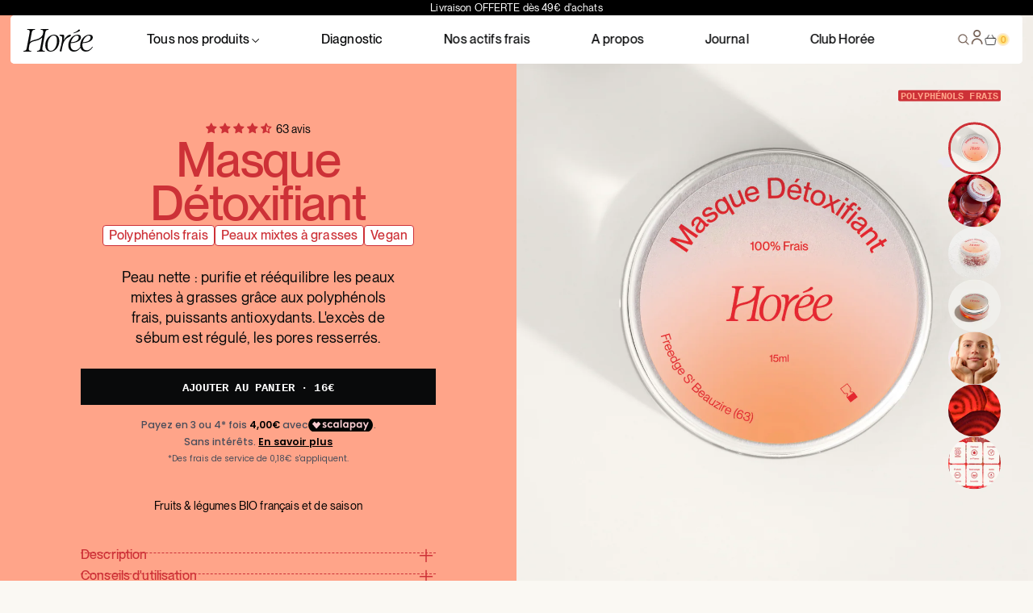

--- FILE ---
content_type: text/html; charset=utf-8
request_url: https://horeecosmetiques.com/products/masque-a-rincer-detoxifiant?_pos=6&_sid=350ed5ce4&_ss=r
body_size: 96663
content:
<!doctype html>
<html class="no-js" lang="fr">
<head>
 
<meta charset="utf-8">
    <meta http-equiv="X-UA-Compatible" content="IE=edge">
    <meta name="viewport" content="width=device-width,initial-scale=1.0">
    <meta name="theme-color" content="">
    
        <link rel="canonical" href="https://horeecosmetiques.com/products/masque-a-rincer-detoxifiant">
    
    <link rel="preconnect" href="https://cdn.shopify.com" crossorigin><link rel="preconnect" href="https://fonts.shopifycdn.com" crossorigin><title>
        Masque Détoxifiant

    </title>

    
        <meta name="description" content="Riche en actifs frais de pomme et betterave, le Masque Détoxifiant purifie et rééquilibre les peaux mixtes à grasses. 100% Frais, d&#39;Origine Naturelle &amp; Français.">
    

    

<meta property="og:site_name" content="Horée Cosmétiques">
<meta property="og:url" content="https://horeecosmetiques.com/products/masque-a-rincer-detoxifiant">
<meta property="og:title" content="Masque Détoxifiant">
<meta property="og:type" content="product">
<meta property="og:description" content="Riche en actifs frais de pomme et betterave, le Masque Détoxifiant purifie et rééquilibre les peaux mixtes à grasses. 100% Frais, d&#39;Origine Naturelle &amp; Français."><meta property="og:image" content="http://horeecosmetiques.com/cdn/shop/files/HOREE-MASQUE-DETOXIFIANT-CARD.png?v=1764948073">
  <meta property="og:image:secure_url" content="https://horeecosmetiques.com/cdn/shop/files/HOREE-MASQUE-DETOXIFIANT-CARD.png?v=1764948073">
  <meta property="og:image:width" content="1500">
  <meta property="og:image:height" content="2000"><meta property="og:price:amount" content="16,00">
  <meta property="og:price:currency" content="EUR"><meta name="twitter:site" content="@/"><meta name="twitter:card" content="summary_large_image">
<meta name="twitter:title" content="Masque Détoxifiant">
<meta name="twitter:description" content="Riche en actifs frais de pomme et betterave, le Masque Détoxifiant purifie et rééquilibre les peaux mixtes à grasses. 100% Frais, d&#39;Origine Naturelle &amp; Français.">


    <script src="//horeecosmetiques.com/cdn/shop/t/52/assets/mm-global.js?v=70276783262493241331745310988" defer="defer"></script>

    <script>window.performance && window.performance.mark && window.performance.mark('shopify.content_for_header.start');</script><meta name="google-site-verification" content="WT5DaT1OlL3JUbYOKO7RWkX_NX-nLq0VYKKvQ0CwzII">
<meta name="google-site-verification" content="OPrl8YN95lUjY0n8VoHTUOXFasJPEuZ5gF01KcpboJQ">
<meta name="google-site-verification" content="l7goqNtpssjKHeP_Ef_YAMIeJBJk3VZN9_QTymAqD7s">
<meta id="shopify-digital-wallet" name="shopify-digital-wallet" content="/32022003771/digital_wallets/dialog">
<meta name="shopify-checkout-api-token" content="ea88fedef52626b7f9246d9d17158718">
<meta id="in-context-paypal-metadata" data-shop-id="32022003771" data-venmo-supported="false" data-environment="production" data-locale="fr_FR" data-paypal-v4="true" data-currency="EUR">
<link rel="alternate" type="application/json+oembed" href="https://horeecosmetiques.com/products/masque-a-rincer-detoxifiant.oembed">
<script async="async" src="/checkouts/internal/preloads.js?locale=fr-FR"></script>
<link rel="preconnect" href="https://shop.app" crossorigin="anonymous">
<script async="async" src="https://shop.app/checkouts/internal/preloads.js?locale=fr-FR&shop_id=32022003771" crossorigin="anonymous"></script>
<script id="apple-pay-shop-capabilities" type="application/json">{"shopId":32022003771,"countryCode":"FR","currencyCode":"EUR","merchantCapabilities":["supports3DS"],"merchantId":"gid:\/\/shopify\/Shop\/32022003771","merchantName":"Horée Cosmétiques","requiredBillingContactFields":["postalAddress","email","phone"],"requiredShippingContactFields":["postalAddress","email","phone"],"shippingType":"shipping","supportedNetworks":["visa","masterCard","amex","maestro"],"total":{"type":"pending","label":"Horée Cosmétiques","amount":"1.00"},"shopifyPaymentsEnabled":true,"supportsSubscriptions":true}</script>
<script id="shopify-features" type="application/json">{"accessToken":"ea88fedef52626b7f9246d9d17158718","betas":["rich-media-storefront-analytics"],"domain":"horeecosmetiques.com","predictiveSearch":true,"shopId":32022003771,"locale":"fr"}</script>
<script>var Shopify = Shopify || {};
Shopify.shop = "freedge-beauty-sas.myshopify.com";
Shopify.locale = "fr";
Shopify.currency = {"active":"EUR","rate":"1.0"};
Shopify.country = "FR";
Shopify.theme = {"name":"mm-hore\/dev-matthieu | diag","id":181070233939,"schema_name":"Moon Moon","schema_version":"1.0.0","theme_store_id":null,"role":"main"};
Shopify.theme.handle = "null";
Shopify.theme.style = {"id":null,"handle":null};
Shopify.cdnHost = "horeecosmetiques.com/cdn";
Shopify.routes = Shopify.routes || {};
Shopify.routes.root = "/";</script>
<script type="module">!function(o){(o.Shopify=o.Shopify||{}).modules=!0}(window);</script>
<script>!function(o){function n(){var o=[];function n(){o.push(Array.prototype.slice.apply(arguments))}return n.q=o,n}var t=o.Shopify=o.Shopify||{};t.loadFeatures=n(),t.autoloadFeatures=n()}(window);</script>
<script>
  window.ShopifyPay = window.ShopifyPay || {};
  window.ShopifyPay.apiHost = "shop.app\/pay";
  window.ShopifyPay.redirectState = null;
</script>
<script id="shop-js-analytics" type="application/json">{"pageType":"product"}</script>
<script defer="defer" async type="module" src="//horeecosmetiques.com/cdn/shopifycloud/shop-js/modules/v2/client.init-shop-cart-sync_Lpn8ZOi5.fr.esm.js"></script>
<script defer="defer" async type="module" src="//horeecosmetiques.com/cdn/shopifycloud/shop-js/modules/v2/chunk.common_X4Hu3kma.esm.js"></script>
<script defer="defer" async type="module" src="//horeecosmetiques.com/cdn/shopifycloud/shop-js/modules/v2/chunk.modal_BV0V5IrV.esm.js"></script>
<script type="module">
  await import("//horeecosmetiques.com/cdn/shopifycloud/shop-js/modules/v2/client.init-shop-cart-sync_Lpn8ZOi5.fr.esm.js");
await import("//horeecosmetiques.com/cdn/shopifycloud/shop-js/modules/v2/chunk.common_X4Hu3kma.esm.js");
await import("//horeecosmetiques.com/cdn/shopifycloud/shop-js/modules/v2/chunk.modal_BV0V5IrV.esm.js");

  window.Shopify.SignInWithShop?.initShopCartSync?.({"fedCMEnabled":true,"windoidEnabled":true});

</script>
<script>
  window.Shopify = window.Shopify || {};
  if (!window.Shopify.featureAssets) window.Shopify.featureAssets = {};
  window.Shopify.featureAssets['shop-js'] = {"shop-cart-sync":["modules/v2/client.shop-cart-sync_hBo3gat_.fr.esm.js","modules/v2/chunk.common_X4Hu3kma.esm.js","modules/v2/chunk.modal_BV0V5IrV.esm.js"],"init-fed-cm":["modules/v2/client.init-fed-cm_BoVeauXL.fr.esm.js","modules/v2/chunk.common_X4Hu3kma.esm.js","modules/v2/chunk.modal_BV0V5IrV.esm.js"],"init-shop-email-lookup-coordinator":["modules/v2/client.init-shop-email-lookup-coordinator_CX4-Y-CZ.fr.esm.js","modules/v2/chunk.common_X4Hu3kma.esm.js","modules/v2/chunk.modal_BV0V5IrV.esm.js"],"init-windoid":["modules/v2/client.init-windoid_iuUmw7cp.fr.esm.js","modules/v2/chunk.common_X4Hu3kma.esm.js","modules/v2/chunk.modal_BV0V5IrV.esm.js"],"shop-button":["modules/v2/client.shop-button_DumFxEIo.fr.esm.js","modules/v2/chunk.common_X4Hu3kma.esm.js","modules/v2/chunk.modal_BV0V5IrV.esm.js"],"shop-cash-offers":["modules/v2/client.shop-cash-offers_BPdnZcGX.fr.esm.js","modules/v2/chunk.common_X4Hu3kma.esm.js","modules/v2/chunk.modal_BV0V5IrV.esm.js"],"shop-toast-manager":["modules/v2/client.shop-toast-manager_sjv6XvZD.fr.esm.js","modules/v2/chunk.common_X4Hu3kma.esm.js","modules/v2/chunk.modal_BV0V5IrV.esm.js"],"init-shop-cart-sync":["modules/v2/client.init-shop-cart-sync_Lpn8ZOi5.fr.esm.js","modules/v2/chunk.common_X4Hu3kma.esm.js","modules/v2/chunk.modal_BV0V5IrV.esm.js"],"init-customer-accounts-sign-up":["modules/v2/client.init-customer-accounts-sign-up_DQVKlaja.fr.esm.js","modules/v2/client.shop-login-button_DkHUpD44.fr.esm.js","modules/v2/chunk.common_X4Hu3kma.esm.js","modules/v2/chunk.modal_BV0V5IrV.esm.js"],"pay-button":["modules/v2/client.pay-button_DN6Ek-nh.fr.esm.js","modules/v2/chunk.common_X4Hu3kma.esm.js","modules/v2/chunk.modal_BV0V5IrV.esm.js"],"init-customer-accounts":["modules/v2/client.init-customer-accounts_BQOJrVdv.fr.esm.js","modules/v2/client.shop-login-button_DkHUpD44.fr.esm.js","modules/v2/chunk.common_X4Hu3kma.esm.js","modules/v2/chunk.modal_BV0V5IrV.esm.js"],"avatar":["modules/v2/client.avatar_BTnouDA3.fr.esm.js"],"init-shop-for-new-customer-accounts":["modules/v2/client.init-shop-for-new-customer-accounts_DW7xpOCZ.fr.esm.js","modules/v2/client.shop-login-button_DkHUpD44.fr.esm.js","modules/v2/chunk.common_X4Hu3kma.esm.js","modules/v2/chunk.modal_BV0V5IrV.esm.js"],"shop-follow-button":["modules/v2/client.shop-follow-button_CXr7UFuQ.fr.esm.js","modules/v2/chunk.common_X4Hu3kma.esm.js","modules/v2/chunk.modal_BV0V5IrV.esm.js"],"checkout-modal":["modules/v2/client.checkout-modal_CXg0VCPn.fr.esm.js","modules/v2/chunk.common_X4Hu3kma.esm.js","modules/v2/chunk.modal_BV0V5IrV.esm.js"],"shop-login-button":["modules/v2/client.shop-login-button_DkHUpD44.fr.esm.js","modules/v2/chunk.common_X4Hu3kma.esm.js","modules/v2/chunk.modal_BV0V5IrV.esm.js"],"lead-capture":["modules/v2/client.lead-capture_C9SxlK5K.fr.esm.js","modules/v2/chunk.common_X4Hu3kma.esm.js","modules/v2/chunk.modal_BV0V5IrV.esm.js"],"shop-login":["modules/v2/client.shop-login_DQBEMTrD.fr.esm.js","modules/v2/chunk.common_X4Hu3kma.esm.js","modules/v2/chunk.modal_BV0V5IrV.esm.js"],"payment-terms":["modules/v2/client.payment-terms_CokxZuo0.fr.esm.js","modules/v2/chunk.common_X4Hu3kma.esm.js","modules/v2/chunk.modal_BV0V5IrV.esm.js"]};
</script>
<script>(function() {
  var isLoaded = false;
  function asyncLoad() {
    if (isLoaded) return;
    isLoaded = true;
    var urls = ["https:\/\/sdks.automizely.com\/conversions\/v1\/conversions.js?app_connection_id=f94daf381fa347ca930801e28124dfb1\u0026mapped_org_id=147d5df3fedd3f8e3e4a5b8ed50322b1_v1\u0026shop=freedge-beauty-sas.myshopify.com","https:\/\/gdprcdn.b-cdn.net\/js\/gdpr_cookie_consent.min.js?shop=freedge-beauty-sas.myshopify.com","https:\/\/widgets.automizely.com\/loyalty\/v1\/main.js?connection_id=2c68b9378ccb45629acfa5665e263da2\u0026mapped_org_id=147d5df3fedd3f8e3e4a5b8ed50322b1_v1\u0026shop=freedge-beauty-sas.myshopify.com","https:\/\/api.omappapi.com\/shopify\/embed\/?shop=freedge-beauty-sas.myshopify.com","https:\/\/static.rechargecdn.com\/static\/js\/recharge.js?shop=freedge-beauty-sas.myshopify.com","https:\/\/d1639lhkj5l89m.cloudfront.net\/js\/storefront\/uppromote.js?shop=freedge-beauty-sas.myshopify.com","https:\/\/static.klaviyo.com\/onsite\/js\/klaviyo.js?company_id=SzUQT9\u0026shop=freedge-beauty-sas.myshopify.com","https:\/\/static.klaviyo.com\/onsite\/js\/klaviyo.js?company_id=SzUQT9\u0026shop=freedge-beauty-sas.myshopify.com","https:\/\/static.klaviyo.com\/onsite\/js\/klaviyo.js?company_id=SzUQT9\u0026shop=freedge-beauty-sas.myshopify.com","https:\/\/static.klaviyo.com\/onsite\/js\/klaviyo.js?company_id=SzUQT9\u0026shop=freedge-beauty-sas.myshopify.com","https:\/\/config.gorgias.chat\/bundle-loader\/01HDK332EQJMXQKGTQP6CN4G8W?source=shopify1click\u0026shop=freedge-beauty-sas.myshopify.com","https:\/\/cdn.adtrace.ai\/tiktok-track.js?shop=freedge-beauty-sas.myshopify.com","https:\/\/tms.trackingmore.net\/static\/js\/checkout.js?shop=freedge-beauty-sas.myshopify.com","https:\/\/intg.snapchat.com\/shopify\/shopify-scevent-init.js?id=d093cbc4-b572-4bf7-9263-3b7fb4955635\u0026shop=freedge-beauty-sas.myshopify.com","https:\/\/cdn5.hextom.com\/js\/vimotia.js?shop=freedge-beauty-sas.myshopify.com","https:\/\/public.9gtb.com\/loader.js?g_cvt_id=df2d720d-0d43-494f-b636-9f7972fec34d\u0026shop=freedge-beauty-sas.myshopify.com","https:\/\/assets.loyoly.io\/public\/scripts\/referral.js?shop=freedge-beauty-sas.myshopify.com"];
    for (var i = 0; i < urls.length; i++) {
      var s = document.createElement('script');
      s.type = 'text/javascript';
      s.async = true;
      s.src = urls[i];
      var x = document.getElementsByTagName('script')[0];
      x.parentNode.insertBefore(s, x);
    }
  };
  if(window.attachEvent) {
    window.attachEvent('onload', asyncLoad);
  } else {
    window.addEventListener('load', asyncLoad, false);
  }
})();</script>
<script id="__st">var __st={"a":32022003771,"offset":3600,"reqid":"cbfee2fc-de06-4736-ac72-e185d0c2787d-1769949275","pageurl":"horeecosmetiques.com\/products\/masque-a-rincer-detoxifiant?_pos=6\u0026_sid=350ed5ce4\u0026_ss=r","u":"dbcc6f2857b0","p":"product","rtyp":"product","rid":4669234806843};</script>
<script>window.ShopifyPaypalV4VisibilityTracking = true;</script>
<script id="captcha-bootstrap">!function(){'use strict';const t='contact',e='account',n='new_comment',o=[[t,t],['blogs',n],['comments',n],[t,'customer']],c=[[e,'customer_login'],[e,'guest_login'],[e,'recover_customer_password'],[e,'create_customer']],r=t=>t.map((([t,e])=>`form[action*='/${t}']:not([data-nocaptcha='true']) input[name='form_type'][value='${e}']`)).join(','),a=t=>()=>t?[...document.querySelectorAll(t)].map((t=>t.form)):[];function s(){const t=[...o],e=r(t);return a(e)}const i='password',u='form_key',d=['recaptcha-v3-token','g-recaptcha-response','h-captcha-response',i],f=()=>{try{return window.sessionStorage}catch{return}},m='__shopify_v',_=t=>t.elements[u];function p(t,e,n=!1){try{const o=window.sessionStorage,c=JSON.parse(o.getItem(e)),{data:r}=function(t){const{data:e,action:n}=t;return t[m]||n?{data:e,action:n}:{data:t,action:n}}(c);for(const[e,n]of Object.entries(r))t.elements[e]&&(t.elements[e].value=n);n&&o.removeItem(e)}catch(o){console.error('form repopulation failed',{error:o})}}const l='form_type',E='cptcha';function T(t){t.dataset[E]=!0}const w=window,h=w.document,L='Shopify',v='ce_forms',y='captcha';let A=!1;((t,e)=>{const n=(g='f06e6c50-85a8-45c8-87d0-21a2b65856fe',I='https://cdn.shopify.com/shopifycloud/storefront-forms-hcaptcha/ce_storefront_forms_captcha_hcaptcha.v1.5.2.iife.js',D={infoText:'Protégé par hCaptcha',privacyText:'Confidentialité',termsText:'Conditions'},(t,e,n)=>{const o=w[L][v],c=o.bindForm;if(c)return c(t,g,e,D).then(n);var r;o.q.push([[t,g,e,D],n]),r=I,A||(h.body.append(Object.assign(h.createElement('script'),{id:'captcha-provider',async:!0,src:r})),A=!0)});var g,I,D;w[L]=w[L]||{},w[L][v]=w[L][v]||{},w[L][v].q=[],w[L][y]=w[L][y]||{},w[L][y].protect=function(t,e){n(t,void 0,e),T(t)},Object.freeze(w[L][y]),function(t,e,n,w,h,L){const[v,y,A,g]=function(t,e,n){const i=e?o:[],u=t?c:[],d=[...i,...u],f=r(d),m=r(i),_=r(d.filter((([t,e])=>n.includes(e))));return[a(f),a(m),a(_),s()]}(w,h,L),I=t=>{const e=t.target;return e instanceof HTMLFormElement?e:e&&e.form},D=t=>v().includes(t);t.addEventListener('submit',(t=>{const e=I(t);if(!e)return;const n=D(e)&&!e.dataset.hcaptchaBound&&!e.dataset.recaptchaBound,o=_(e),c=g().includes(e)&&(!o||!o.value);(n||c)&&t.preventDefault(),c&&!n&&(function(t){try{if(!f())return;!function(t){const e=f();if(!e)return;const n=_(t);if(!n)return;const o=n.value;o&&e.removeItem(o)}(t);const e=Array.from(Array(32),(()=>Math.random().toString(36)[2])).join('');!function(t,e){_(t)||t.append(Object.assign(document.createElement('input'),{type:'hidden',name:u})),t.elements[u].value=e}(t,e),function(t,e){const n=f();if(!n)return;const o=[...t.querySelectorAll(`input[type='${i}']`)].map((({name:t})=>t)),c=[...d,...o],r={};for(const[a,s]of new FormData(t).entries())c.includes(a)||(r[a]=s);n.setItem(e,JSON.stringify({[m]:1,action:t.action,data:r}))}(t,e)}catch(e){console.error('failed to persist form',e)}}(e),e.submit())}));const S=(t,e)=>{t&&!t.dataset[E]&&(n(t,e.some((e=>e===t))),T(t))};for(const o of['focusin','change'])t.addEventListener(o,(t=>{const e=I(t);D(e)&&S(e,y())}));const B=e.get('form_key'),M=e.get(l),P=B&&M;t.addEventListener('DOMContentLoaded',(()=>{const t=y();if(P)for(const e of t)e.elements[l].value===M&&p(e,B);[...new Set([...A(),...v().filter((t=>'true'===t.dataset.shopifyCaptcha))])].forEach((e=>S(e,t)))}))}(h,new URLSearchParams(w.location.search),n,t,e,['guest_login'])})(!0,!0)}();</script>
<script integrity="sha256-4kQ18oKyAcykRKYeNunJcIwy7WH5gtpwJnB7kiuLZ1E=" data-source-attribution="shopify.loadfeatures" defer="defer" src="//horeecosmetiques.com/cdn/shopifycloud/storefront/assets/storefront/load_feature-a0a9edcb.js" crossorigin="anonymous"></script>
<script crossorigin="anonymous" defer="defer" src="//horeecosmetiques.com/cdn/shopifycloud/storefront/assets/shopify_pay/storefront-65b4c6d7.js?v=20250812"></script>
<script data-source-attribution="shopify.dynamic_checkout.dynamic.init">var Shopify=Shopify||{};Shopify.PaymentButton=Shopify.PaymentButton||{isStorefrontPortableWallets:!0,init:function(){window.Shopify.PaymentButton.init=function(){};var t=document.createElement("script");t.src="https://horeecosmetiques.com/cdn/shopifycloud/portable-wallets/latest/portable-wallets.fr.js",t.type="module",document.head.appendChild(t)}};
</script>
<script data-source-attribution="shopify.dynamic_checkout.buyer_consent">
  function portableWalletsHideBuyerConsent(e){var t=document.getElementById("shopify-buyer-consent"),n=document.getElementById("shopify-subscription-policy-button");t&&n&&(t.classList.add("hidden"),t.setAttribute("aria-hidden","true"),n.removeEventListener("click",e))}function portableWalletsShowBuyerConsent(e){var t=document.getElementById("shopify-buyer-consent"),n=document.getElementById("shopify-subscription-policy-button");t&&n&&(t.classList.remove("hidden"),t.removeAttribute("aria-hidden"),n.addEventListener("click",e))}window.Shopify?.PaymentButton&&(window.Shopify.PaymentButton.hideBuyerConsent=portableWalletsHideBuyerConsent,window.Shopify.PaymentButton.showBuyerConsent=portableWalletsShowBuyerConsent);
</script>
<script data-source-attribution="shopify.dynamic_checkout.cart.bootstrap">document.addEventListener("DOMContentLoaded",(function(){function t(){return document.querySelector("shopify-accelerated-checkout-cart, shopify-accelerated-checkout")}if(t())Shopify.PaymentButton.init();else{new MutationObserver((function(e,n){t()&&(Shopify.PaymentButton.init(),n.disconnect())})).observe(document.body,{childList:!0,subtree:!0})}}));
</script>
<link id="shopify-accelerated-checkout-styles" rel="stylesheet" media="screen" href="https://horeecosmetiques.com/cdn/shopifycloud/portable-wallets/latest/accelerated-checkout-backwards-compat.css" crossorigin="anonymous">
<style id="shopify-accelerated-checkout-cart">
        #shopify-buyer-consent {
  margin-top: 1em;
  display: inline-block;
  width: 100%;
}

#shopify-buyer-consent.hidden {
  display: none;
}

#shopify-subscription-policy-button {
  background: none;
  border: none;
  padding: 0;
  text-decoration: underline;
  font-size: inherit;
  cursor: pointer;
}

#shopify-subscription-policy-button::before {
  box-shadow: none;
}

      </style>

<script>window.performance && window.performance.mark && window.performance.mark('shopify.content_for_header.end');</script>


    <style data-shopify>
        
        
        
        
        @font-face {
  font-family: "Instrument Sans";
  font-weight: 400;
  font-style: normal;
  font-display: swap;
  src: url("//horeecosmetiques.com/cdn/fonts/instrument_sans/instrumentsans_n4.db86542ae5e1596dbdb28c279ae6c2086c4c5bfa.woff2") format("woff2"),
       url("//horeecosmetiques.com/cdn/fonts/instrument_sans/instrumentsans_n4.510f1b081e58d08c30978f465518799851ef6d8b.woff") format("woff");
}

    </style>

    

    <!-- Splide : Used for all sliders on the website -->
    <link rel="preload" href="https://cdn.jsdelivr.net/npm/@splidejs/splide@latest/dist/css/splide.min.css" as="style">
    <link rel="stylesheet" href="https://cdn.jsdelivr.net/npm/@splidejs/splide@latest/dist/css/splide.min.css">
    <script
            src="https://cdn.jsdelivr.net/npm/@splidejs/splide-extension-auto-scroll@0.5.3/dist/js/splide-extension-auto-scroll.min.js"
    ></script>


    

    <!-- VideoJS -->
    <script src="https://vjs.zencdn.net/8.5.2/video.min.js"></script>
    <link href="https://vjs.zencdn.net/8.5.2/video-js.css" rel="stylesheet" />

    


    

    

    
  

    <!-- BOLD -->
    
    
    

    <!-- Hotjar Tracking Code for Horée -->
    <script>
        (function(h,o,t,j,a,r){
            h.hj=h.hj||function(){(h.hj.q=h.hj.q||[]).push(arguments)};
            h._hjSettings={hjid:3842521,hjsv:6};
            a=o.getElementsByTagName('head')[0];
            r=o.createElement('script');r.async=1;
            r.src=t+h._hjSettings.hjid+j+h._hjSettings.hjsv;
            a.appendChild(r);
        })(window,document,'https://static.hotjar.com/c/hotjar-','.js?sv=');
    </script>

    <!-- Clarity Code for Horée -->

    <script type="text/javascript">
        (function(c,l,a,r,i,t,y){
            c[a]=c[a]||function(){(c[a].q=c[a].q||[]).push(arguments)};
            t=l.createElement(r);t.async=1;t.src="https://www.clarity.ms/tag/"+i;
            y=l.getElementsByTagName(r)[0];y.parentNode.insertBefore(t,y);
        })(window, document, "clarity", "script", "kv395ynpf1");
    </script>
    <script type="text/javascript">
        (function(c,l,a,r,i,t,y){
            c[a]=c[a]||function(){(c[a].q=c[a].q||[]).push(arguments)};
            t=l.createElement(r);t.async=1;t.src="https://www.clarity.ms/tag/"+i;
            y=l.getElementsByTagName(r)[0];y.parentNode.insertBefore(t,y);
        })(window, document, "clarity", "script", "oj1e2s0f3f");
    </script>

    <!-- Callifly widget CSS -->
    <style>
        #vapi-support-btn {
            position: fixed !important;
            z-index: 9999 !important;
        }
        #vapi-support-btn.vapi-btn.vapi-btn-is-idle.vapi-btn-round {
            right: 32px !important; /* Override the inherited value */
            position: fixed !important; /* Ensure proper positioning */
            bottom: 120px !important;
        }

        #vapi-support-btn {
            position: relative; /* Ensure it acts as a parent for the tooltip */
        }

        #vapi-support-btn::after {
            content: "Besoin d'un conseil ? Parlez avec notre IA experte en cosmétique !"; /* Tooltip text */
            display: none; /* Hide by default */
            position: absolute;
            transform: translateX(-60%); /* Center alignment adjustment */


            background-color: #333; /* Tooltip background color */
            color: #fff; /* Tooltip text color */
            padding: 12px; /* Add padding for readability */
            border-radius: 5px; /* Rounded corners */
            font-size: 16px; /* Text size */
            white-space: nowrap; /* Prevent text wrapping */
            z-index: 1000; /* Ensure it appears above other elements */
            pointer-events: none; /* Avoid blocking interactions with the button */
        }

        #vapi-support-btn:hover::after {
            display: block; /* Show the tooltip on hover */
        }
    </style>
<!-- BEGIN app block: shopify://apps/scalapay-on-site-messaging/blocks/widget-embed-block/3be66716-9837-4466-bbb5-839858e44339 -->
<style></style>
<script>

    document.addEventListener('DOMContentLoaded', function () {


        // enable scalapay service
        window.scalapayConfig = window.scalapayConfig || [];

        let isCountryEnabled = function (country, countries) {

            if (!country) return true;

            return countries.split(',').map(x => x.trim().toUpperCase()).filter(Boolean).includes(`${country}`.toUpperCase());
        }

        let createWidgets = function (config, widgets, extraProps) {

            for (const widget of widgets.split('\n').map(x => x.trim()).filter(Boolean)) {
                const parts = widget.split("|").map(x => x.trim());

                if (parts.length < 3) {
                    console.warn(`Scalapay - Invalid widget configuration: ${widget}`);
                    continue;
                }

                config["type"] = parts[0];
                config["amount-selectors"] = JSON.stringify(parts.slice(2));
                config["dark-mode"] = extraProps[`${config["type"]}-dark-mode`] ?? 'never';
                config["alignment"] = extraProps[`${config["type"]}-alignment`] ?? 'left';

                window.scalapayConfig.push([parts[1], JSON.parse(JSON.stringify(config))]);
            }
        }

        const country = document.cookie
            .split("; ")
            .find((row) => row.startsWith("localization="))
            ?.split("=")[1]; // ?? widget_locale

        if (!isCountryEnabled(country, "AT,BE,FI,FR,DE,IT,NL,PT,ES,YT,RE,GF,GP,MQ")) {
            console.info(`Scalapay widget is not enabled in ${country} country.`)
        } else {
            createWidgets(
                {
                    "style": 'display: block;',
                    "min-amount": '5',
                    "max-amount": '1500',
                    "locale": "fr",
                    "currency-position": 'after',
                    "currency-display": 'symbol',
                    "merchant-token": 'EMHACQTM6',
                    "amount-separator": '',
                    "hide-installments": 'false',
                    "hide-learn-more": 'false',
                },
                "product|.addtocart[name=\"add\"]|.addtocart[name=\"add\"] .selectedProductPrice|.addtocart[name=\"add\"]",
                {
                  "product-dark-mode": 'never',
                  "cart-dark-mode": 'never',
                  "product-alignment": 'center',
                  "cart-alignment": 'left',
                }
            )
        }


    });


</script>




<!-- END app block --><!-- BEGIN app block: shopify://apps/kwanko-tracking/blocks/kwanko-tracking/82a7aed2-cf83-498c-887f-bc6c2e8db7f7 --><script type="text/javascript">
  document.addEventListener("DOMContentLoaded", function() {
    if (!KWKUniJS) {
      return;
    }
    
      KWKUniJS.debug('trigger theme app extension JS code for p79949 with domain https://hje.horeecosmetiques.com/');
      KWKUniJS.setVar('PROG','79949');
      KWKUniJS.setVar('TRK_HOST','https://hje.horeecosmetiques.com/');
      var shopifyPtagParams = {
        'customerId'    :  '' ,
        'siteType'      : KWKUniJS.tools.getDeviceType(),
        'language'      : navigator.language.replace('-','_')
      };
      
        KWKUniJS.debug('product page context');
        shopifyPtagParams.zone = 'product';
        shopifyPtagParams.productId = '4669234806843';
      
      if (shopifyPtagParams.hasOwnProperty('zone')) {
        KWKUniJS.ptag(shopifyPtagParams);
      }
    
  });
</script>

<!-- END app block --><!-- BEGIN app block: shopify://apps/pixelpro-easy-pixel-install/blocks/turbo-tiktok/0f61e244-e2c9-43da-9523-9762c9f7e6bf -->









<script>
    window.__adTraceTikTokPaused = ``;
    window.__adTraceTikTokServerSideApiEnabled = ``;
    window.__adTraceShopifyDomain = `https://horeecosmetiques.com`;
    window.__adTraceIsProductPage = `product.detoxifiant`.includes("product");
    window.__adTraceShopCurrency = `EUR`;
    window.__adTraceProductInfo = {
        "id": "4669234806843",
        "name": `Masque Détoxifiant`,
        "price": "16,00",
        "url": "/products/masque-a-rincer-detoxifiant",
        "description": "\u003cp\u003ePour \u003cstrong\u003erecharger la peau en actifs frais\u003c\/strong\u003e, le \u003cstrong\u003emasque Détoxifiant\u003c\/strong\u003e est votre allié. Riche en \u003cstrong\u003epolyphénols\u003c\/strong\u003e frais pour \u003cstrong\u003eréguler l'excès de sébum\u003c\/strong\u003e et \u003cstrong\u003eréduire la taille des pores\u003c\/strong\u003e et riche en \u003cstrong\u003eactifs\u003c\/strong\u003e \u003cem\u003efrais \u003c\/em\u003epour hydrater intensément, il purifie et rééquilibre la peau.\u003c\/p\u003e\n\u003cp\u003e\u003cmeta charset=\"utf-8\"\u003e\u003cspan\u003eTout au long de l’année, nous sélectionnons des fruits \u0026amp; légumes frais BIO français et de saison riches en actifs frais. \u003c\/span\u003e\u003c\/p\u003e\n\u003cp\u003e\u003ca href=\"https:\/\/www.hor%C3%A9e.com\/pages\/nos-producteurs-locaux-partenaires\" title=\"Nos actifs frais de saison\"\u003eNos actifs frais de saison :\u003c\/a\u003e\u003c\/p\u003e\n\u003cp\u003e\u003cspan\u003e\u003cstrong\u003eHiver \u003c\/strong\u003e: Pomme + Betterave ou Pamplemousse + Pomme + Betterave\u003cbr\u003e\u003cstrong\u003ePrintemps\/Été\u003c\/strong\u003e : Fraise + Tomate\u003cbr\u003e\u003cstrong\u003eÉté \u003c\/strong\u003e: Prune + Tomate\u003cbr\u003e\u003cstrong\u003eAutomne \u003c\/strong\u003e: Pomme + Betterave\u003c\/span\u003e\u003c\/p\u003e",
        "image": "//horeecosmetiques.com/cdn/shop/files/HOREE-MASQUE-DETOXIFIANT-CARD.png?v=1764948073"
    };
    
</script>
<!-- END app block --><!-- BEGIN app block: shopify://apps/ecomposer-builder/blocks/app-embed/a0fc26e1-7741-4773-8b27-39389b4fb4a0 --><!-- DNS Prefetch & Preconnect -->
<link rel="preconnect" href="https://cdn.ecomposer.app" crossorigin>
<link rel="dns-prefetch" href="https://cdn.ecomposer.app">

<link rel="prefetch" href="https://cdn.ecomposer.app/vendors/css/ecom-swiper@11.css" as="style">
<link rel="prefetch" href="https://cdn.ecomposer.app/vendors/js/ecom-swiper@11.0.5.js" as="script">
<link rel="prefetch" href="https://cdn.ecomposer.app/vendors/js/ecom_modal.js" as="script">

<!-- Global CSS --><!--ECOM-EMBED-->
  <style id="ecom-global-css" class="ecom-global-css">@import url("https://fonts.googleapis.com/css?family=Courier+Prime:100,200,300,400,500,600,700,800,900&display=swap");@font-face {font-family: 'PPNeueMontreal-Regular'; src: url('https://cdn.shopify.com/s/files/1/0320/2200/3771/files/PPNeueMontreal-Regular.ttf?v=1695364327&display=swap') format('truetype');font-display: swap;}/**ECOM-INSERT-CSS**/.ecom-section > div.core__row--columns{max-width: 1442px;}.ecom-column>div.core__column--wrapper{padding: 20px;}div.core__blocks--body>div.ecom-block.elmspace:not(:first-child){margin-top: 16px;}body{color: #161616;background-color: #FAF8F3 !important;font-family: 'PPNeueMontreal-Regular', sans-serif;font-size: 16px;} .ecom-builder a{font-family: 'Courier Prime', sans-serif;} .ecom-builder button, a.ecom__element--button{font-family: 'Courier Prime', sans-serif;font-size: 13px;font-weight: 400;text-shadow: 0 0 0 rgba(255, 0, 0, 0);padding: 13px 16px 13px 16px;color: #ffffff;background-color: #ffffff;border-style: none;border-radius: 0px;} .ecom-builder button:hover, a.ecom__element--button:hover{color: #ffffff;background-color: #121212;border-radius: 0px;}:root{--ecom-global-colors-primary:#00816D;--ecom-global-colors-secondary:#FF8F1C;--ecom-global-colors-text:#161616;--ecom-global-colors-accent:#B9B9B9;--ecom-global-typography-h1-font-weight:600;--ecom-global-typography-h1-font-size:72px;--ecom-global-typography-h1-line-height:90px;--ecom-global-typography-h1-letter-spacing:-0.02em;--ecom-global-typography-h2-font-weight:600;--ecom-global-typography-h2-font-size:50px;--ecom-global-typography-h2-line-height:1em;--ecom-global-typography-h2-letter-spacing:-0.02em;--ecom-global-typography-h3-font-weight:600;--ecom-global-typography-h3-font-size:35px;--ecom-global-typography-h3-line-height:1em;--ecom-global-typography-h3-letter-spacing:-0.02em;--ecom-global-typography-h3-font-family:PPNeueMontreal-Medium;--ecom-global-typography-h4-font-weight:600;--ecom-global-typography-h4-font-size:36px;--ecom-global-typography-h4-line-height:44px;--ecom-global-typography-h4-letter-spacing:-0.02em;--ecom-global-typography-h5-font-weight:600;--ecom-global-typography-h5-font-size:30px;--ecom-global-typography-h5-line-height:38px;--ecom-global-typography-h6-font-weight:600;--ecom-global-typography-h6-font-size:24px;--ecom-global-typography-h6-line-height:32px;--ecom-global-typography-h7-font-weight:400;--ecom-global-typography-h7-font-size:18px;--ecom-global-typography-h7-line-height:28px;--ecom-global-typography-primary-font-family:PPNeueMontreal-Medium;--ecom-global-typography-primary-font-size:30px;--ecom-global-typography-secondary-font-family:PPNeueMontreal-Regular;--ecom-global-typography-secondary-font-size:16px;--ecom-global-typography-text-font-family:PPNeueMontreal-Regular;--ecom-global-typography-text-font-size:16px;--ecom-global-typography-accent-font-family:Courier Prime;--ecom-global-typography-accent-font-size:16px;}</style>
  <!--/ECOM-EMBED--><!-- Custom CSS & JS --><!-- Open Graph Meta Tags for Pages --><!-- Critical Inline Styles -->
<style class="ecom-theme-helper">.ecom-animation{opacity:0}.ecom-animation.animate,.ecom-animation.ecom-animated{opacity:1}.ecom-cart-popup{display:grid;position:fixed;inset:0;z-index:9999999;align-content:center;padding:5px;justify-content:center;align-items:center;justify-items:center}.ecom-cart-popup::before{content:' ';position:absolute;background:#e5e5e5b3;inset:0}.ecom-ajax-loading{cursor:not-allowed;pointer-events:none;opacity:.6}#ecom-toast{visibility:hidden;max-width:50px;height:60px;margin:auto;background-color:#333;color:#fff;text-align:center;border-radius:2px;position:fixed;z-index:1;left:0;right:0;bottom:30px;font-size:17px;display:grid;grid-template-columns:50px auto;align-items:center;justify-content:start;align-content:center;justify-items:start}#ecom-toast.ecom-toast-show{visibility:visible;animation:ecomFadein .5s,ecomExpand .5s .5s,ecomStay 3s 1s,ecomShrink .5s 4s,ecomFadeout .5s 4.5s}#ecom-toast #ecom-toast-icon{width:50px;height:100%;box-sizing:border-box;background-color:#111;color:#fff;padding:5px}#ecom-toast .ecom-toast-icon-svg{width:100%;height:100%;position:relative;vertical-align:middle;margin:auto;text-align:center}#ecom-toast #ecom-toast-desc{color:#fff;padding:16px;overflow:hidden;white-space:nowrap}@media(max-width:768px){#ecom-toast #ecom-toast-desc{white-space:normal;min-width:250px}#ecom-toast{height:auto;min-height:60px}}.ecom__column-full-height{height:100%}@keyframes ecomFadein{from{bottom:0;opacity:0}to{bottom:30px;opacity:1}}@keyframes ecomExpand{from{min-width:50px}to{min-width:var(--ecom-max-width)}}@keyframes ecomStay{from{min-width:var(--ecom-max-width)}to{min-width:var(--ecom-max-width)}}@keyframes ecomShrink{from{min-width:var(--ecom-max-width)}to{min-width:50px}}@keyframes ecomFadeout{from{bottom:30px;opacity:1}to{bottom:60px;opacity:0}}</style>


<!-- EComposer Config Script -->
<script id="ecom-theme-helpers" async>
window.EComposer=window.EComposer||{};(function(){if(!this.configs)this.configs={};
this.initQuickview=function(){};this.configs={"custom_code":[],"instagram":null};this.configs.ajax_cart={enable:false};this.customer=false;this.proxy_path='/apps/ecomposer-visual-page-builder';
this.popupScriptUrl='https://cdn.shopify.com/extensions/019c0262-13fd-76c5-96e1-41becea92121/ecomposer-97/assets/ecom_popup.js';
this.routes={domain:'https://horeecosmetiques.com',root_url:'/',collections_url:'/collections',all_products_collection_url:'/collections/all',cart_url:'/cart',cart_add_url:'/cart/add',cart_change_url:'/cart/change',cart_clear_url:'/cart/clear',cart_update_url:'/cart/update',product_recommendations_url:'/recommendations/products'};
this.queryParams={};
if(window.location.search.length){new URLSearchParams(window.location.search).forEach((value,key)=>{this.queryParams[key]=value})}
this.money_format="{{amount_with_comma_separator}}€";
this.money_with_currency_format="{{amount_with_comma_separator}}€";
this.currencyCodeEnabled=true;this.abTestingData = [];this.formatMoney=function(t,e){const r=this.currencyCodeEnabled?this.money_with_currency_format:this.money_format;function a(t,e){return void 0===t?e:t}function o(t,e,r,o){if(e=a(e,2),r=a(r,","),o=a(o,"."),isNaN(t)||null==t)return 0;var n=(t=(t/100).toFixed(e)).split(".");return n[0].replace(/(\d)(?=(\d\d\d)+(?!\d))/g,"$1"+r)+(n[1]?o+n[1]:"")}"string"==typeof t&&(t=t.replace(".",""));var n="",i=/\{\{\s*(\w+)\s*\}\}/,s=e||r;switch(s.match(i)[1]){case"amount":n=o(t,2);break;case"amount_no_decimals":n=o(t,0);break;case"amount_with_comma_separator":n=o(t,2,".",",");break;case"amount_with_space_separator":n=o(t,2," ",",");break;case"amount_with_period_and_space_separator":n=o(t,2," ",".");break;case"amount_no_decimals_with_comma_separator":n=o(t,0,".",",");break;case"amount_no_decimals_with_space_separator":n=o(t,0," ");break;case"amount_with_apostrophe_separator":n=o(t,2,"'",".")}return s.replace(i,n)};
this.resizeImage=function(t,e){try{if(!e||"original"==e||"full"==e||"master"==e)return t;if(-1!==t.indexOf("cdn.shopify.com")||-1!==t.indexOf("/cdn/shop/")){var r=t.match(/\.(jpg|jpeg|gif|png|bmp|bitmap|tiff|tif|webp)((\#[0-9a-z\-]+)?(\?v=.*)?)?$/gim);if(null==r)return null;var a=t.split(r[0]),o=r[0];return a[0]+"_"+e+o}}catch(r){return t}return t};
this.getProduct=function(t){if(!t)return!1;let e=("/"===this.routes.root_url?"":this.routes.root_url)+"/products/"+t+".js?shop="+Shopify.shop;return window.ECOM_LIVE&&(e="/shop/builder/ajax/ecom-proxy/products/"+t+"?shop="+Shopify.shop),window.fetch(e,{headers:{"Content-Type":"application/json"}}).then(t=>t.ok?t.json():false)};
const u=new URLSearchParams(window.location.search);if(u.has("ecom-redirect")){const r=u.get("ecom-redirect");if(r){let d;try{d=decodeURIComponent(r)}catch{return}d=d.trim().replace(/[\r\n\t]/g,"");if(d.length>2e3)return;const p=["javascript:","data:","vbscript:","file:","ftp:","mailto:","tel:","sms:","chrome:","chrome-extension:","moz-extension:","ms-browser-extension:"],l=d.toLowerCase();for(const o of p)if(l.includes(o))return;const x=[/<script/i,/<\/script/i,/javascript:/i,/vbscript:/i,/onload=/i,/onerror=/i,/onclick=/i,/onmouseover=/i,/onfocus=/i,/onblur=/i,/onsubmit=/i,/onchange=/i,/alert\s*\(/i,/confirm\s*\(/i,/prompt\s*\(/i,/document\./i,/window\./i,/eval\s*\(/i];for(const t of x)if(t.test(d))return;if(d.startsWith("/")&&!d.startsWith("//")){if(!/^[a-zA-Z0-9\-._~:/?#[\]@!$&'()*+,;=%]+$/.test(d))return;if(d.includes("../")||d.includes("./"))return;window.location.href=d;return}if(!d.includes("://")&&!d.startsWith("//")){if(!/^[a-zA-Z0-9\-._~:/?#[\]@!$&'()*+,;=%]+$/.test(d))return;if(d.includes("../")||d.includes("./"))return;window.location.href="/"+d;return}let n;try{n=new URL(d)}catch{return}if(!["http:","https:"].includes(n.protocol))return;if(n.port&&(parseInt(n.port)<1||parseInt(n.port)>65535))return;const a=[window.location.hostname];if(a.includes(n.hostname)&&(n.href===d||n.toString()===d))window.location.href=d}}
}).bind(window.EComposer)();
if(window.Shopify&&window.Shopify.designMode&&window.top&&window.top.opener){window.addEventListener("load",function(){window.top.opener.postMessage({action:"ecomposer:loaded"},"*")})}
</script><!-- Toast Template -->
<script type="text/template" id="ecom-template-html"><!-- BEGIN app snippet: ecom-toast --><div id="ecom-toast"><div id="ecom-toast-icon"><svg xmlns="http://www.w3.org/2000/svg" class="ecom-toast-icon-svg ecom-toast-icon-info" fill="none" viewBox="0 0 24 24" stroke="currentColor"><path stroke-linecap="round" stroke-linejoin="round" stroke-width="2" d="M13 16h-1v-4h-1m1-4h.01M21 12a9 9 0 11-18 0 9 9 0 0118 0z"/></svg>
<svg class="ecom-toast-icon-svg ecom-toast-icon-success" xmlns="http://www.w3.org/2000/svg" viewBox="0 0 512 512"><path d="M256 8C119 8 8 119 8 256s111 248 248 248 248-111 248-248S393 8 256 8zm0 48c110.5 0 200 89.5 200 200 0 110.5-89.5 200-200 200-110.5 0-200-89.5-200-200 0-110.5 89.5-200 200-200m140.2 130.3l-22.5-22.7c-4.7-4.7-12.3-4.7-17-.1L215.3 303.7l-59.8-60.3c-4.7-4.7-12.3-4.7-17-.1l-22.7 22.5c-4.7 4.7-4.7 12.3-.1 17l90.8 91.5c4.7 4.7 12.3 4.7 17 .1l172.6-171.2c4.7-4.7 4.7-12.3 .1-17z"/></svg>
</div><div id="ecom-toast-desc"></div></div><!-- END app snippet --></script><!-- END app block --><!-- BEGIN app block: shopify://apps/gsc-countdown-timer/blocks/countdown-bar/58dc5b1b-43d2-4209-b1f3-52aff31643ed --><style>
  .gta-block__error {
    display: flex;
    flex-flow: column nowrap;
    gap: 12px;
    padding: 32px;
    border-radius: 12px;
    margin: 12px 0;
    background-color: #fff1e3;
    color: #412d00;
  }

  .gta-block__error-title {
    font-size: 18px;
    font-weight: 600;
    line-height: 28px;
  }

  .gta-block__error-body {
    font-size: 14px;
    line-height: 24px;
  }
</style>

<script>
  (function () {
    try {
      window.GSC_COUNTDOWN_META = {
        product_collections: [{"id":640191791443,"handle":"gamme-detoxifiante-bio","title":"Gamme Détoxifiante","updated_at":"2026-01-31T13:05:38+01:00","body_html":"","published_at":"2025-01-23T14:56:00+01:00","sort_order":"best-selling","template_suffix":"","disjunctive":false,"rules":[{"column":"tag","relation":"equals","condition":"_label_Detox"}],"published_scope":"global"},{"id":667163656531,"handle":"hivernales-2026","title":"Hivernales 2026","updated_at":"2026-02-01T13:05:37+01:00","body_html":"","published_at":"2025-12-29T15:46:14+01:00","sort_order":"best-selling","template_suffix":"","disjunctive":false,"rules":[{"column":"tag","relation":"not_equals","condition":"Gift"},{"column":"type","relation":"not_equals","condition":"OFFRE"},{"column":"tag","relation":"not_equals","condition":"Accessoire"},{"column":"tag","relation":"not_equals","condition":"OFFRE."},{"column":"vendor","relation":"equals","condition":"Horée"}],"published_scope":"global"},{"id":279747362875,"handle":"imperfections","title":"Imperfections","updated_at":"2026-01-31T13:05:38+01:00","body_html":"\u003cp\u003e \u003c\/p\u003e\n\u003ch4\u003eDes soins \u003cem\u003efrais\u003c\/em\u003e détoxifiants pour purifier et rééquilibrer\u003c\/h4\u003e\n\u003cp\u003e\u003ca href=\"https:\/\/www.lescosmetiquesfrais.fr\/blogs\/blog-frais\/boutons\" title=\"BOUTONS : DES SOINS FRAIS DÉTOXIFIANTS POUR S’EN DÉBARRASSER\"\u003eBoutons\u003c\/a\u003e, \u003ca href=\"https:\/\/www.lescosmetiquesfrais.fr\/blogs\/blog-frais\/points-noirs\" title=\"POINTS NOIRS : DES SOINS FRAIS DÉTOXIFIANTS POUR LE VISAGE\"\u003epoints noirs\u003c\/a\u003e, \u003ca href=\"https:\/\/www.lescosmetiquesfrais.fr\/blogs\/blog-frais\/pores-dilates-comment-les-traiter\" title=\"Pores dilatés, comment les traiter ?\"\u003epores dilatés\u003c\/a\u003e ? Les peaux mixtes et les \u003ca href=\"https:\/\/www.lescosmetiquesfrais.fr\/blogs\/blog-frais\/quels-cosmetiques-peau-grasse\" title=\"Quels cosmétiques utiliser quand on a la peau grasse ?\"\u003epeaux grasses\u003c\/a\u003e y sont particulièrement sensibles. Les soins frais détoxifiants aident à réduire les imperfections et obtenir une peau saine et rééquilibrée.\u003c\/p\u003e","published_at":"2023-01-12T19:12:06+01:00","sort_order":"best-selling","template_suffix":"preoccup-imperfections","disjunctive":false,"rules":[{"column":"tag","relation":"equals","condition":"détoxifiant"}],"published_scope":"global"},{"id":175811887163,"handle":"masques-visage","title":"Masques visage","updated_at":"2026-01-31T13:05:38+01:00","body_html":"\u003cp\u003eRechargez votre peau en actifs frais !\u003c\/p\u003e\n\u003cp\u003eNos masques visage 100 % d'origine naturelle sont préparés à partir de fruits \u0026amp; légumes BIO français de saison, fraîchement cueillis pour un maximum d'actifs et d'efficacité.\u003c\/p\u003e","published_at":"2020-03-19T13:04:01+01:00","sort_order":"best-selling","template_suffix":"collection-masques","disjunctive":false,"rules":[{"column":"tag","relation":"equals","condition":"masque"}],"published_scope":"global"},{"id":278459285563,"handle":"meilleures-ventes","title":"Meilleures ventes","updated_at":"2026-01-31T13:05:38+01:00","body_html":"\u003cp\u003e\u003cmeta charset=\"UTF-8\"\u003eDécouvrez ici nos soins frais incontournables, recommandés par notre communauté. Vous aussi, passez à la cosmétique fraîche !\u003cbr\u003e\u003c\/p\u003e","published_at":"2022-11-25T11:23:44+01:00","sort_order":"manual","template_suffix":"","disjunctive":true,"rules":[{"column":"tag","relation":"equals","condition":"_label_Best-Seller"}],"published_scope":"global","image":{"created_at":"2023-08-24T12:45:00+02:00","alt":null,"width":1920,"height":1080,"src":"\/\/horeecosmetiques.com\/cdn\/shop\/collections\/SOINS_FRAIS_LCF.png?v=1692873901"}},{"id":279746641979,"handle":"preoccupations-visage","title":"Préoccupations visage","updated_at":"2026-02-01T13:05:37+01:00","body_html":"\u003cp\u003eOptimisez votre routine beauté en choisissant les soins les plus \u003ca href=\"https:\/\/horeecosmetiques.com\/blogs\/blog-frais\/type-de-peau\" title=\"Comment connaître son type de peau ?\"\u003eadaptés à votre type de peau\u003c\/a\u003e. La 1ère étape pour choisir les cosmétiques qui vous conviendront consiste à comprendre les besoins de votre peau.\u003c\/p\u003e\n\u003cp\u003eRéalisez un \u003ca href=\"https:\/\/horeecosmetiques.com\/pages\/diagnostic\"\u003ediagnostic de peau gratuit\u003c\/a\u003e pour déterminer le menu nutritionnel adapté à vos besoins.\u003c\/p\u003e","published_at":"2023-01-12T19:07:40+01:00","sort_order":"best-selling","template_suffix":"preoccupations-visage","disjunctive":false,"rules":[{"column":"tag","relation":"equals","condition":"visage"}],"published_scope":"global"},{"id":281447497787,"handle":"soins-detoxifiants","title":"Soins détoxifiants","updated_at":"2026-01-31T13:05:38+01:00","body_html":"\u003cp\u003ePour une peau lisse, saine et rééquilibrée, découvrez nos soins Detoxifiants, 100% frais et d'origine naturelle. Formulés à partir de fruits \u0026amp; légumes BIO français et de saison, et fraîchement cueillis pour un maximum d'actifs et d’efficacité.\u003c\/p\u003e\n\u003cp\u003eMasque, gelée, sérum booster : purifiez et rééquilibrez votre peau grâce à nos soins Détoxifiants !\u003c\/p\u003e","published_at":"2023-03-02T10:37:11+01:00","sort_order":"best-selling","template_suffix":"gamme-detoxifiant","disjunctive":false,"rules":[{"column":"tag","relation":"equals","condition":"detoxifiant"}],"published_scope":"global"},{"id":187273707579,"handle":"soins-frais","title":"Soins Frais","updated_at":"2026-01-31T13:05:38+01:00","body_html":"\u003cp\u003eDes soins riches en actifs frais issus de fruits \u0026amp; légumes BIO, français et de saison. \u003c\/p\u003e\n\u003cp\u003eFaites le plein de nutriment et de vitamines avec des soins visages, corps et routines pour une peau en pleine santé.\u003c\/p\u003e","published_at":"2022-11-25T14:07:07+01:00","sort_order":"best-selling","template_suffix":"","disjunctive":false,"rules":[{"column":"vendor","relation":"equals","condition":"Horée"},{"column":"type","relation":"not_equals","condition":"Gift"},{"column":"type","relation":"not_equals","condition":"OFFRE"},{"column":"type","relation":"not_equals","condition":"Accessoire"},{"column":"type","relation":"not_equals","condition":"OFFRE."},{"column":"type","relation":"not_equals","condition":"Routine Diagnostic"}],"published_scope":"global"},{"id":175812247611,"handle":"soins-frais-visage","title":"Soins frais visage","updated_at":"2026-01-31T13:05:38+01:00","body_html":"\u003cp\u003eNos soins frais pour le visage sont 100 % d'origine naturelle et préparés à partir de fruits \u0026amp; légumes BIO français de saison, fraîchement cueillis pour un maximum d’actifs et d’efficacité. Leurs formules riches en actifs frais sont adaptées à un usage quotidien et permettent de cibler tous les \u003ca href=\"https:\/\/horeecosmetiques.com\/blogs\/blog-frais\/type-de-peau\" title=\"Comment connaître son type de peau ?\"\u003etypes de peaux\u003c\/a\u003e, même les plus sensibles.\u003c\/p\u003e\n\u003cp\u003eCrèmes, sérums, démaquillants : découvrez les soins pour le visage les plus adaptés !\u003c\/p\u003e","published_at":"2022-11-25T14:07:30+01:00","sort_order":"alpha-asc","template_suffix":"collection-soins-visage","disjunctive":true,"rules":[{"column":"tag","relation":"equals","condition":"visage"}],"published_scope":"global"},{"id":621189235027,"handle":"soins-visage-corps","title":"Soins visage \u0026 corps","updated_at":"2026-02-01T13:05:37+01:00","body_html":"","published_at":"2024-03-29T10:03:03+01:00","sort_order":"best-selling","template_suffix":"","disjunctive":false,"rules":[{"column":"vendor","relation":"equals","condition":"Horée"},{"column":"type","relation":"not_equals","condition":"Gift"},{"column":"type","relation":"not_equals","condition":"Routine"},{"column":"type","relation":"not_equals","condition":"OFFRE"},{"column":"type","relation":"not_equals","condition":"Routine Diagnostic"},{"column":"type","relation":"not_equals","condition":"Accessoire"},{"column":"type","relation":"not_equals","condition":"Carte Cadeau"},{"column":"type","relation":"not_equals","condition":"Co-creation"}],"published_scope":"global"},{"id":279746871355,"handle":"a-la-une","title":"À la une","updated_at":"2026-01-31T13:05:38+01:00","body_html":"\u003cp\u003e\u003cmeta charset=\"utf-8\"\u003eRiche en \u003cstrong\u003eactifs frais\u003c\/strong\u003e issus de fruits \u0026amp; légumes BIO, f\u003cspan data-mce-fragment=\"1\"\u003erançais \u003c\/span\u003eet de saison préparés à la demande en seulement \u003cstrong\u003e3 jours\u003c\/strong\u003e.\u003c\/p\u003e","published_at":"2023-01-12T19:09:03+01:00","sort_order":"best-selling","template_suffix":"a-la-une","disjunctive":false,"rules":[{"column":"tag","relation":"equals","condition":"a_la_une"}],"published_scope":"global","image":{"created_at":"2023-06-05T11:31:18+02:00","alt":"COSMETIQUES FRAIS-SOINS FRAIS VISAGE-BONNE MINE","width":3200,"height":1800,"src":"\/\/horeecosmetiques.com\/cdn\/shop\/collections\/COSMETIQUES_FRAIS-ECRIN_REFRIGERE_REFREGIRATEUR_COSMETIQUES-BONNE_MINE.jpg?v=1685957479"}}],
        product_tags: ["_label_Best-Seller","_label_Detox","a_la_une","best-seller","detoxifiant","masque","vente-lesbienfaiteurs","visage"],
      };

      const widgets = [{"bar":{"sticky":true,"justify":"center","position":"top","closeButton":{"color":"#bdbdbd","enabled":true}},"key":"GSC-BAR-RehIoaUPZZpp","type":"bar","timer":{"date":"2025-07-20T23:59:00.000+02:00","mode":"date","hours":72,"onEnd":"hide","minutes":0,"seconds":0,"recurring":{"endHours":0,"endMinutes":0,"repeatDays":[],"startHours":0,"startMinutes":0},"scheduling":{"end":null,"start":null}},"content":{"align":"center","items":[{"id":"text-QONghKCLtmhC","type":"text","align":"left","color":"#ffffff","value":"Profitez-en vite !","enabled":true,"padding":{"mobile":{},"desktop":{}},"fontFamily":"font1","fontWeight":"400","textTransform":"unset","mobileFontSize":"16px","desktopFontSize":"24px","mobileLineHeight":"1.3","desktopLineHeight":"1.2","mobileLetterSpacing":"0","desktopLetterSpacing":"0"},{"id":"text-duBKbOfUtcVd","type":"text","align":"left","color":"#ffffff","value":"-30% avec le code ESTIVALES2025","enabled":true,"padding":{"mobile":{},"desktop":{}},"fontFamily":"font1","fontWeight":"400","textTransform":"unset","mobileFontSize":"12px","desktopFontSize":"15px","mobileLineHeight":"1.3","desktopLineHeight":"1.3","mobileLetterSpacing":"0","desktopLetterSpacing":"0"},{"id":"timer-hrquWErdqNCa","type":"timer","view":"custom","border":{"size":"2px","color":"#FFFFFF","enabled":false},"digits":{"color":"#ffffff","fontSize":"60px","fontFamily":"font2","fontWeight":"600"},"labels":{"days":"Jours","color":"#ffffff","hours":"Heures","enabled":true,"minutes":"Minutes","seconds":"Secondes","fontSize":"24px","fontFamily":"font3","fontWeight":"500","textTransform":"unset"},"layout":"separate","margin":{"mobile":{},"desktop":{}},"radius":{"value":"16px","enabled":false},"shadow":{"type":"","color":"black","enabled":true},"enabled":true,"padding":{"mobile":{},"desktop":{"top":"0px"}},"fontSize":{"mobile":"14px","desktop":"18px"},"separator":{"type":"colon","color":"#000000","enabled":true},"background":{"blur":"2px","color":"#eeeeee","enabled":false},"unitFormat":"d:h:m:s","mobileWidth":"160px","desktopWidth":"224px"},{"id":"button-HkGBhHgVCsJd","href":"https:\/\/shopify.com","type":"button","label":"Shop now","width":"content","border":{"size":"2px","color":"#000000","enabled":false},"margin":{"mobile":{"top":"0px","left":"0px","right":"0px","bottom":"0px"},"desktop":{"top":"0px","left":"0px","right":"0px","bottom":"0px"}},"radius":{"value":"8px","enabled":true},"target":"_self","enabled":false,"padding":{"mobile":{"top":"8px","left":"12px","right":"12px","bottom":"8px"},"desktop":{"top":"12px","left":"32px","right":"32px","bottom":"12px"}},"textColor":"#ffffff","background":{"blur":"0px","color":"#000000","enabled":true},"fontFamily":"font1","fontWeight":"500","textTransform":"unset","mobileFontSize":"12px","desktopFontSize":"14px","mobileLetterSpacing":"0","desktopLetterSpacing":"0"},{"id":"coupon-GMzyYWapDgDq","code":"PASTE YOUR CODE","icon":{"type":"discount-star","enabled":true},"type":"coupon","label":"Save 35%","action":"copy","border":{"size":"1px","color":"#9e9e9e","enabled":true},"margin":{"mobile":{"top":"0px","left":"0px","right":"0px","bottom":"0px"},"desktop":{"top":"0px","left":"0px","right":"0px","bottom":"0px"}},"radius":{"value":"6px","enabled":true},"enabled":false,"padding":{"mobile":{"top":"4px","left":"12px","right":"12px","bottom":"4px"},"desktop":{"top":"8px","left":"16px","right":"16px","bottom":"8px"}},"textColor":"#000000","background":{"blur":"0px","color":"#eeeeee","enabled":true},"fontFamily":"font1","fontWeight":"600","textTransform":"uppercase","mobileFontSize":"12px","desktopFontSize":"14px"}],"border":{"size":"1px","color":"#000000","enabled":false},"layout":"column","margin":{"mobile":{"top":"0px","left":"0px","right":"0px","bottom":"0px"},"desktop":{"top":"0px","left":"0px","right":"0px","bottom":"0px"}},"radius":{"value":"8px","enabled":false},"padding":{"mobile":{"top":"4px","left":"0px","right":"0px","bottom":"4px"},"desktop":{"top":"8px","left":"28px","right":"28px","bottom":"8px"}},"mobileGap":"6px","background":{"src":null,"blur":"0px","source":"color","bgColor":"#ef7d00","enabled":true,"overlayColor":"rgba(0,0,0,0)"},"desktopGap":"24px","mobileWidth":"100%","desktopWidth":"400px","backgroundClick":{"url":"","target":"_self","enabled":false}},"enabled":false,"general":{"font1":"inherit","font2":"inherit","font3":"inherit","preset":"bar1","breakpoint":"768px"},"section":null,"userCss":"","targeting":{"geo":null,"pages":{"cart":true,"home":true,"other":true,"password":true,"products":{"mode":"all","tags":[],"enabled":true,"specificProducts":[],"productsInCollections":[]},"collections":{"mode":"all","items":[],"enabled":true}}}}];

      if (Array.isArray(window.GSC_COUNTDOWN_WIDGETS)) {
        window.GSC_COUNTDOWN_WIDGETS.push(...widgets);
      } else {
        window.GSC_COUNTDOWN_WIDGETS = widgets || [];
      }
    } catch (e) {
      console.log(e);
    }
  })();
</script>


<!-- END app block --><!-- BEGIN app block: shopify://apps/judge-me-reviews/blocks/judgeme_core/61ccd3b1-a9f2-4160-9fe9-4fec8413e5d8 --><!-- Start of Judge.me Core -->






<link rel="dns-prefetch" href="https://cdnwidget.judge.me">
<link rel="dns-prefetch" href="https://cdn.judge.me">
<link rel="dns-prefetch" href="https://cdn1.judge.me">
<link rel="dns-prefetch" href="https://api.judge.me">

<script data-cfasync='false' class='jdgm-settings-script'>window.jdgmSettings={"pagination":5,"disable_web_reviews":false,"badge_no_review_text":"Aucun avis","badge_n_reviews_text":"{{ n }} avis","badge_star_color":"#000000","hide_badge_preview_if_no_reviews":true,"badge_hide_text":false,"enforce_center_preview_badge":false,"widget_title":"Avis Clients","widget_open_form_text":"Écrire un avis","widget_close_form_text":"Annuler l'avis","widget_refresh_page_text":"Actualiser la page","widget_summary_text":"Basé sur {{ number_of_reviews }} avis","widget_no_review_text":"Soyez le premier à écrire un avis","widget_name_field_text":"Nom d'affichage","widget_verified_name_field_text":"Nom vérifié (public)","widget_name_placeholder_text":"Nom d'affichage","widget_required_field_error_text":"Ce champ est obligatoire.","widget_email_field_text":"Adresse email","widget_verified_email_field_text":"Email vérifié (privé, ne peut pas être modifié)","widget_email_placeholder_text":"Votre adresse email","widget_email_field_error_text":"Veuillez entrer une adresse email valide.","widget_rating_field_text":"Évaluation","widget_review_title_field_text":"Titre de l'avis","widget_review_title_placeholder_text":"Donnez un titre à votre avis","widget_review_body_field_text":"Contenu de l'avis","widget_review_body_placeholder_text":"Commencez à écrire ici...","widget_pictures_field_text":"Photo/Vidéo (facultatif)","widget_submit_review_text":"Soumettre l'avis","widget_submit_verified_review_text":"Soumettre un avis vérifié","widget_submit_success_msg_with_auto_publish":"Merci ! Veuillez actualiser la page dans quelques instants pour voir votre avis. Vous pouvez supprimer ou modifier votre avis en vous connectant à \u003ca href='https://judge.me/login' target='_blank' rel='nofollow noopener'\u003eJudge.me\u003c/a\u003e","widget_submit_success_msg_no_auto_publish":"Merci ! Votre avis sera publié dès qu'il sera approuvé par l'administrateur de la boutique. Vous pouvez supprimer ou modifier votre avis en vous connectant à \u003ca href='https://judge.me/login' target='_blank' rel='nofollow noopener'\u003eJudge.me\u003c/a\u003e","widget_show_default_reviews_out_of_total_text":"Affichage de {{ n_reviews_shown }} sur {{ n_reviews }} avis.","widget_show_all_link_text":"Tout afficher","widget_show_less_link_text":"Afficher moins","widget_author_said_text":"{{ reviewer_name }} a dit :","widget_days_text":"il y a {{ n }} jour/jours","widget_weeks_text":"il y a {{ n }} semaine/semaines","widget_months_text":"il y a {{ n }} mois","widget_years_text":"il y a {{ n }} an/ans","widget_yesterday_text":"Hier","widget_today_text":"Aujourd'hui","widget_replied_text":"\u003e\u003e {{ shop_name }} a répondu :","widget_read_more_text":"Lire plus","widget_reviewer_name_as_initial":"","widget_rating_filter_color":"","widget_rating_filter_see_all_text":"Voir tous les avis","widget_sorting_most_recent_text":"Plus récents","widget_sorting_highest_rating_text":"Meilleures notes","widget_sorting_lowest_rating_text":"Notes les plus basses","widget_sorting_with_pictures_text":"Uniquement les photos","widget_sorting_most_helpful_text":"Plus utiles","widget_open_question_form_text":"Poser une question","widget_reviews_subtab_text":"Avis","widget_questions_subtab_text":"Questions","widget_question_label_text":"Question","widget_answer_label_text":"Réponse","widget_question_placeholder_text":"Écrivez votre question ici","widget_submit_question_text":"Soumettre la question","widget_question_submit_success_text":"Merci pour votre question ! Nous vous notifierons dès qu'elle aura une réponse.","widget_star_color":"#090a0b","verified_badge_text":"Vérifié","verified_badge_bg_color":"","verified_badge_text_color":"","verified_badge_placement":"left-of-reviewer-name","widget_review_max_height":"","widget_hide_border":false,"widget_social_share":false,"widget_thumb":false,"widget_review_location_show":false,"widget_location_format":"country_only","all_reviews_include_out_of_store_products":true,"all_reviews_out_of_store_text":"(hors boutique)","all_reviews_pagination":100,"all_reviews_product_name_prefix_text":"à propos de","enable_review_pictures":true,"enable_question_anwser":false,"widget_theme":"align","review_date_format":"dd/mm/yyyy","default_sort_method":"most-recent","widget_product_reviews_subtab_text":"Avis sur les soins frais","widget_shop_reviews_subtab_text":"Avis sur Horée","widget_other_products_reviews_text":"Avis pour d'autres produits","widget_store_reviews_subtab_text":"Avis de la boutique","widget_no_store_reviews_text":"Cette boutique n'a pas encore reçu d'avis","widget_web_restriction_product_reviews_text":"Ce produit n'a pas encore reçu d'avis","widget_no_items_text":"Aucun élément trouvé","widget_show_more_text":"Afficher plus","widget_write_a_store_review_text":"Ecrire un avis sur la boutique","widget_other_languages_heading":"Avis dans d'autres langues","widget_translate_review_text":"Traduire l'avis en {{ language }}","widget_translating_review_text":"Traduction en cours...","widget_show_original_translation_text":"Afficher l'original ({{ language }})","widget_translate_review_failed_text":"Impossible de traduire cet avis.","widget_translate_review_retry_text":"Réessayer","widget_translate_review_try_again_later_text":"Réessayez plus tard","show_product_url_for_grouped_product":false,"widget_sorting_pictures_first_text":"Photos en premier","show_pictures_on_all_rev_page_mobile":false,"show_pictures_on_all_rev_page_desktop":false,"floating_tab_hide_mobile_install_preference":false,"floating_tab_button_name":"★ Avis","floating_tab_title":"Laissons nos clients parler pour nous","floating_tab_button_color":"","floating_tab_button_background_color":"","floating_tab_url":"","floating_tab_url_enabled":false,"floating_tab_tab_style":"text","all_reviews_text_badge_text":"Les clients nous notent {{ shop.metafields.judgeme.all_reviews_rating | round: 1 }}/5 basé sur {{ shop.metafields.judgeme.all_reviews_count }} avis.","all_reviews_text_badge_text_branded_style":"{{ shop.metafields.judgeme.all_reviews_rating | round: 1 }} sur 5 étoiles basé sur {{ shop.metafields.judgeme.all_reviews_count }} avis","is_all_reviews_text_badge_a_link":true,"show_stars_for_all_reviews_text_badge":false,"all_reviews_text_badge_url":"/pages/avis","all_reviews_text_style":"branded","all_reviews_text_color_style":"custom","all_reviews_text_color":"#000000","all_reviews_text_show_jm_brand":false,"featured_carousel_show_header":true,"featured_carousel_title":"Laissons nos clients parler pour nous","testimonials_carousel_title":"Les clients nous disent","videos_carousel_title":"Histoire de clients réels","cards_carousel_title":"Les clients nous disent","featured_carousel_count_text":"sur {{ n }} avis","featured_carousel_add_link_to_all_reviews_page":true,"featured_carousel_url":"https://horeecosmetiques.com/pages/avis","featured_carousel_show_images":true,"featured_carousel_autoslide_interval":5,"featured_carousel_arrows_on_the_sides":false,"featured_carousel_height":350,"featured_carousel_width":100,"featured_carousel_image_size":0,"featured_carousel_image_height":250,"featured_carousel_arrow_color":"#eeeeee","verified_count_badge_style":"vintage","verified_count_badge_orientation":"horizontal","verified_count_badge_color_style":"judgeme_brand_color","verified_count_badge_color":"#108474","is_verified_count_badge_a_link":false,"verified_count_badge_url":"","verified_count_badge_show_jm_brand":true,"widget_rating_preset_default":5,"widget_first_sub_tab":"product-reviews","widget_show_histogram":true,"widget_histogram_use_custom_color":false,"widget_pagination_use_custom_color":false,"widget_star_use_custom_color":true,"widget_verified_badge_use_custom_color":false,"widget_write_review_use_custom_color":false,"picture_reminder_submit_button":"Upload Pictures","enable_review_videos":false,"mute_video_by_default":false,"widget_sorting_videos_first_text":"Vidéos en premier","widget_review_pending_text":"En attente","featured_carousel_items_for_large_screen":3,"social_share_options_order":"Facebook,Twitter","remove_microdata_snippet":true,"disable_json_ld":false,"enable_json_ld_products":false,"preview_badge_show_question_text":false,"preview_badge_no_question_text":"Aucune question","preview_badge_n_question_text":"{{ number_of_questions }} question/questions","qa_badge_show_icon":false,"qa_badge_position":"same-row","remove_judgeme_branding":true,"widget_add_search_bar":false,"widget_search_bar_placeholder":"Recherche","widget_sorting_verified_only_text":"Vérifiés uniquement","featured_carousel_theme":"compact","featured_carousel_show_rating":true,"featured_carousel_show_title":true,"featured_carousel_show_body":true,"featured_carousel_show_date":true,"featured_carousel_show_reviewer":true,"featured_carousel_show_product":true,"featured_carousel_header_background_color":"#108474","featured_carousel_header_text_color":"#ffffff","featured_carousel_name_product_separator":"reviewed","featured_carousel_full_star_background":"#108474","featured_carousel_empty_star_background":"#dadada","featured_carousel_vertical_theme_background":"#f9fafb","featured_carousel_verified_badge_enable":true,"featured_carousel_verified_badge_color":"#000000","featured_carousel_border_style":"round","featured_carousel_review_line_length_limit":3,"featured_carousel_more_reviews_button_text":"Voir tous les avis","featured_carousel_view_product_button_text":"Voir le produit","all_reviews_page_load_reviews_on":"button_click","all_reviews_page_load_more_text":"Charger plus d'avis","disable_fb_tab_reviews":false,"enable_ajax_cdn_cache":false,"widget_advanced_speed_features":5,"widget_public_name_text":"affiché publiquement comme","default_reviewer_name":"John Smith","default_reviewer_name_has_non_latin":true,"widget_reviewer_anonymous":"Anonyme","medals_widget_title":"Médailles d'avis Judge.me","medals_widget_background_color":"#f9fafb","medals_widget_position":"footer_all_pages","medals_widget_border_color":"#f9fafb","medals_widget_verified_text_position":"left","medals_widget_use_monochromatic_version":false,"medals_widget_elements_color":"#108474","show_reviewer_avatar":true,"widget_invalid_yt_video_url_error_text":"Pas une URL de vidéo YouTube","widget_max_length_field_error_text":"Veuillez ne pas dépasser {0} caractères.","widget_show_country_flag":false,"widget_show_collected_via_shop_app":true,"widget_verified_by_shop_badge_style":"light","widget_verified_by_shop_text":"Vérifié par la boutique","widget_show_photo_gallery":false,"widget_load_with_code_splitting":true,"widget_ugc_install_preference":false,"widget_ugc_title":"Fait par nous, partagé par vous","widget_ugc_subtitle":"Taguez-nous pour voir votre photo mise en avant sur notre page","widget_ugc_arrows_color":"#ffffff","widget_ugc_primary_button_text":"Acheter maintenant","widget_ugc_primary_button_background_color":"#108474","widget_ugc_primary_button_text_color":"#ffffff","widget_ugc_primary_button_border_width":"0","widget_ugc_primary_button_border_style":"none","widget_ugc_primary_button_border_color":"#108474","widget_ugc_primary_button_border_radius":"25","widget_ugc_secondary_button_text":"Charger plus","widget_ugc_secondary_button_background_color":"#ffffff","widget_ugc_secondary_button_text_color":"#108474","widget_ugc_secondary_button_border_width":"2","widget_ugc_secondary_button_border_style":"solid","widget_ugc_secondary_button_border_color":"#108474","widget_ugc_secondary_button_border_radius":"25","widget_ugc_reviews_button_text":"Voir les avis","widget_ugc_reviews_button_background_color":"#ffffff","widget_ugc_reviews_button_text_color":"#108474","widget_ugc_reviews_button_border_width":"2","widget_ugc_reviews_button_border_style":"solid","widget_ugc_reviews_button_border_color":"#108474","widget_ugc_reviews_button_border_radius":"25","widget_ugc_reviews_button_link_to":"judgeme-reviews-page","widget_ugc_show_post_date":true,"widget_ugc_max_width":"800","widget_rating_metafield_value_type":true,"widget_primary_color":"#090a0b","widget_enable_secondary_color":false,"widget_secondary_color":"#edf5f5","widget_summary_average_rating_text":"{{ average_rating }} sur 5","widget_media_grid_title":"Photos \u0026 vidéos clients","widget_media_grid_see_more_text":"Voir plus","widget_round_style":false,"widget_show_product_medals":false,"widget_verified_by_judgeme_text":"Vérifié par Judge.me","widget_show_store_medals":false,"widget_verified_by_judgeme_text_in_store_medals":"Vérifié par Judge.me","widget_media_field_exceed_quantity_message":"Désolé, nous ne pouvons accepter que {{ max_media }} pour un avis.","widget_media_field_exceed_limit_message":"{{ file_name }} est trop volumineux, veuillez sélectionner un {{ media_type }} de moins de {{ size_limit }}MB.","widget_review_submitted_text":"Avis soumis !","widget_question_submitted_text":"Question soumise !","widget_close_form_text_question":"Annuler","widget_write_your_answer_here_text":"Écrivez votre réponse ici","widget_enabled_branded_link":true,"widget_show_collected_by_judgeme":false,"widget_reviewer_name_color":"","widget_write_review_text_color":"","widget_write_review_bg_color":"","widget_collected_by_judgeme_text":"collecté par Judge.me","widget_pagination_type":"standard","widget_load_more_text":"Charger plus","widget_load_more_color":"#108474","widget_full_review_text":"Avis complet","widget_read_more_reviews_text":"Lire plus d'avis","widget_read_questions_text":"Lire les questions","widget_questions_and_answers_text":"Questions \u0026 Réponses","widget_verified_by_text":"Vérifié par","widget_verified_text":"Vérifié","widget_number_of_reviews_text":"{{ number_of_reviews }} avis","widget_back_button_text":"Retour","widget_next_button_text":"Suivant","widget_custom_forms_filter_button":"Filtres","custom_forms_style":"horizontal","widget_show_review_information":false,"how_reviews_are_collected":"Comment les avis sont-ils collectés ?","widget_show_review_keywords":false,"widget_gdpr_statement":"Comment nous utilisons vos données : Nous vous contacterons uniquement à propos de l'avis que vous avez laissé, et seulement si nécessaire. En soumettant votre avis, vous acceptez les \u003ca href='https://judge.me/terms' target='_blank' rel='nofollow noopener'\u003econditions\u003c/a\u003e, la \u003ca href='https://judge.me/privacy' target='_blank' rel='nofollow noopener'\u003epolitique de confidentialité\u003c/a\u003e et les \u003ca href='https://judge.me/content-policy' target='_blank' rel='nofollow noopener'\u003epolitiques de contenu\u003c/a\u003e de Judge.me.","widget_multilingual_sorting_enabled":true,"widget_translate_review_content_enabled":false,"widget_translate_review_content_method":"manual","popup_widget_review_selection":"automatically_with_pictures","popup_widget_round_border_style":true,"popup_widget_show_title":true,"popup_widget_show_body":true,"popup_widget_show_reviewer":false,"popup_widget_show_product":true,"popup_widget_show_pictures":true,"popup_widget_use_review_picture":true,"popup_widget_show_on_home_page":true,"popup_widget_show_on_product_page":true,"popup_widget_show_on_collection_page":true,"popup_widget_show_on_cart_page":true,"popup_widget_position":"bottom_left","popup_widget_first_review_delay":5,"popup_widget_duration":5,"popup_widget_interval":5,"popup_widget_review_count":5,"popup_widget_hide_on_mobile":true,"review_snippet_widget_round_border_style":true,"review_snippet_widget_card_color":"#FFFFFF","review_snippet_widget_slider_arrows_background_color":"#FFFFFF","review_snippet_widget_slider_arrows_color":"#000000","review_snippet_widget_star_color":"#108474","show_product_variant":false,"all_reviews_product_variant_label_text":"Variante : ","widget_show_verified_branding":false,"widget_ai_summary_title":"Les clients disent","widget_ai_summary_disclaimer":"Résumé des avis généré par IA basé sur les avis clients récents","widget_show_ai_summary":false,"widget_show_ai_summary_bg":false,"widget_show_review_title_input":true,"redirect_reviewers_invited_via_email":"review_widget","request_store_review_after_product_review":false,"request_review_other_products_in_order":false,"review_form_color_scheme":"default","review_form_corner_style":"square","review_form_star_color":{},"review_form_text_color":"#333333","review_form_background_color":"#ffffff","review_form_field_background_color":"#fafafa","review_form_button_color":{},"review_form_button_text_color":"#ffffff","review_form_modal_overlay_color":"#000000","review_content_screen_title_text":"Comment évalueriez-vous ce produit ?","review_content_introduction_text":"Nous serions ravis que vous partagiez un peu votre expérience.","store_review_form_title_text":"Comment évalueriez-vous cette boutique ?","store_review_form_introduction_text":"Nous serions ravis que vous partagiez un peu votre expérience.","show_review_guidance_text":true,"one_star_review_guidance_text":"Mauvais","five_star_review_guidance_text":"Excellent","customer_information_screen_title_text":"À propos de vous","customer_information_introduction_text":"Veuillez nous en dire plus sur vous.","custom_questions_screen_title_text":"Votre expérience en détail","custom_questions_introduction_text":"Voici quelques questions pour nous aider à mieux comprendre votre expérience.","review_submitted_screen_title_text":"Merci pour votre avis !","review_submitted_screen_thank_you_text":"Nous le traitons et il apparaîtra bientôt dans la boutique.","review_submitted_screen_email_verification_text":"Veuillez confirmer votre email en cliquant sur le lien que nous venons de vous envoyer. Cela nous aide à maintenir des avis authentiques.","review_submitted_request_store_review_text":"Aimeriez-vous partager votre expérience d'achat avec nous ?","review_submitted_review_other_products_text":"Aimeriez-vous évaluer ces produits ?","store_review_screen_title_text":"Voulez-vous partager votre expérience de shopping avec nous ?","store_review_introduction_text":"Nous apprécions votre retour d'expérience et nous l'utilisons pour nous améliorer. Veuillez partager vos pensées ou suggestions.","reviewer_media_screen_title_picture_text":"Partager une photo","reviewer_media_introduction_picture_text":"Téléchargez une photo pour étayer votre avis.","reviewer_media_screen_title_video_text":"Partager une vidéo","reviewer_media_introduction_video_text":"Téléchargez une vidéo pour étayer votre avis.","reviewer_media_screen_title_picture_or_video_text":"Partager une photo ou une vidéo","reviewer_media_introduction_picture_or_video_text":"Téléchargez une photo ou une vidéo pour étayer votre avis.","reviewer_media_youtube_url_text":"Collez votre URL Youtube ici","advanced_settings_next_step_button_text":"Suivant","advanced_settings_close_review_button_text":"Fermer","modal_write_review_flow":false,"write_review_flow_required_text":"Obligatoire","write_review_flow_privacy_message_text":"Nous respectons votre vie privée.","write_review_flow_anonymous_text":"Avis anonyme","write_review_flow_visibility_text":"Ne sera pas visible pour les autres clients.","write_review_flow_multiple_selection_help_text":"Sélectionnez autant que vous le souhaitez","write_review_flow_single_selection_help_text":"Sélectionnez une option","write_review_flow_required_field_error_text":"Ce champ est obligatoire","write_review_flow_invalid_email_error_text":"Veuillez saisir une adresse email valide","write_review_flow_max_length_error_text":"Max. {{ max_length }} caractères.","write_review_flow_media_upload_text":"\u003cb\u003eCliquez pour télécharger\u003c/b\u003e ou glissez-déposez","write_review_flow_gdpr_statement":"Nous vous contacterons uniquement au sujet de votre avis si nécessaire. En soumettant votre avis, vous acceptez nos \u003ca href='https://judge.me/terms' target='_blank' rel='nofollow noopener'\u003econditions d'utilisation\u003c/a\u003e et notre \u003ca href='https://judge.me/privacy' target='_blank' rel='nofollow noopener'\u003epolitique de confidentialité\u003c/a\u003e.","rating_only_reviews_enabled":false,"show_negative_reviews_help_screen":false,"new_review_flow_help_screen_rating_threshold":3,"negative_review_resolution_screen_title_text":"Dites-nous plus","negative_review_resolution_text":"Votre expérience est importante pour nous. S'il y a eu des problèmes avec votre achat, nous sommes là pour vous aider. N'hésitez pas à nous contacter, nous aimerions avoir l'opportunité de corriger les choses.","negative_review_resolution_button_text":"Contactez-nous","negative_review_resolution_proceed_with_review_text":"Laisser un avis","negative_review_resolution_subject":"Problème avec l'achat de {{ shop_name }}.{{ order_name }}","preview_badge_collection_page_install_status":false,"widget_review_custom_css":"","preview_badge_custom_css":"","preview_badge_stars_count":"5-stars","featured_carousel_custom_css":"","floating_tab_custom_css":"","all_reviews_widget_custom_css":"","medals_widget_custom_css":"","verified_badge_custom_css":"","all_reviews_text_custom_css":"","transparency_badges_collected_via_store_invite":false,"transparency_badges_from_another_provider":false,"transparency_badges_collected_from_store_visitor":false,"transparency_badges_collected_by_verified_review_provider":false,"transparency_badges_earned_reward":false,"transparency_badges_collected_via_store_invite_text":"Avis collecté via l'invitation du magasin","transparency_badges_from_another_provider_text":"Avis collecté d'un autre fournisseur","transparency_badges_collected_from_store_visitor_text":"Avis collecté d'un visiteur du magasin","transparency_badges_written_in_google_text":"Avis écrit sur Google","transparency_badges_written_in_etsy_text":"Avis écrit sur Etsy","transparency_badges_written_in_shop_app_text":"Avis écrit sur Shop App","transparency_badges_earned_reward_text":"Avis a gagné une récompense pour une commande future","product_review_widget_per_page":10,"widget_store_review_label_text":"Avis de la boutique","checkout_comment_extension_title_on_product_page":"Customer Comments","checkout_comment_extension_num_latest_comment_show":5,"checkout_comment_extension_format":"name_and_timestamp","checkout_comment_customer_name":"last_initial","checkout_comment_comment_notification":true,"preview_badge_collection_page_install_preference":false,"preview_badge_home_page_install_preference":false,"preview_badge_product_page_install_preference":false,"review_widget_install_preference":"","review_carousel_install_preference":false,"floating_reviews_tab_install_preference":"none","verified_reviews_count_badge_install_preference":false,"all_reviews_text_install_preference":false,"review_widget_best_location":false,"judgeme_medals_install_preference":false,"review_widget_revamp_enabled":false,"review_widget_qna_enabled":false,"review_widget_header_theme":"minimal","review_widget_widget_title_enabled":true,"review_widget_header_text_size":"medium","review_widget_header_text_weight":"regular","review_widget_average_rating_style":"compact","review_widget_bar_chart_enabled":true,"review_widget_bar_chart_type":"numbers","review_widget_bar_chart_style":"standard","review_widget_expanded_media_gallery_enabled":false,"review_widget_reviews_section_theme":"standard","review_widget_image_style":"thumbnails","review_widget_review_image_ratio":"square","review_widget_stars_size":"medium","review_widget_verified_badge":"standard_text","review_widget_review_title_text_size":"medium","review_widget_review_text_size":"medium","review_widget_review_text_length":"medium","review_widget_number_of_columns_desktop":3,"review_widget_carousel_transition_speed":5,"review_widget_custom_questions_answers_display":"always","review_widget_button_text_color":"#FFFFFF","review_widget_text_color":"#000000","review_widget_lighter_text_color":"#7B7B7B","review_widget_corner_styling":"soft","review_widget_review_word_singular":"avis","review_widget_review_word_plural":"avis","review_widget_voting_label":"Utile?","review_widget_shop_reply_label":"Réponse de {{ shop_name }} :","review_widget_filters_title":"Filtres","qna_widget_question_word_singular":"Question","qna_widget_question_word_plural":"Questions","qna_widget_answer_reply_label":"Réponse de {{ answerer_name }} :","qna_content_screen_title_text":"Poser une question sur ce produit","qna_widget_question_required_field_error_text":"Veuillez entrer votre question.","qna_widget_flow_gdpr_statement":"Nous vous contacterons uniquement au sujet de votre question si nécessaire. En soumettant votre question, vous acceptez nos \u003ca href='https://judge.me/terms' target='_blank' rel='nofollow noopener'\u003econditions d'utilisation\u003c/a\u003e et notre \u003ca href='https://judge.me/privacy' target='_blank' rel='nofollow noopener'\u003epolitique de confidentialité\u003c/a\u003e.","qna_widget_question_submitted_text":"Merci pour votre question !","qna_widget_close_form_text_question":"Fermer","qna_widget_question_submit_success_text":"Nous vous enverrons un email lorsque nous répondrons à votre question.","all_reviews_widget_v2025_enabled":false,"all_reviews_widget_v2025_header_theme":"default","all_reviews_widget_v2025_widget_title_enabled":true,"all_reviews_widget_v2025_header_text_size":"medium","all_reviews_widget_v2025_header_text_weight":"regular","all_reviews_widget_v2025_average_rating_style":"compact","all_reviews_widget_v2025_bar_chart_enabled":true,"all_reviews_widget_v2025_bar_chart_type":"numbers","all_reviews_widget_v2025_bar_chart_style":"standard","all_reviews_widget_v2025_expanded_media_gallery_enabled":false,"all_reviews_widget_v2025_show_store_medals":true,"all_reviews_widget_v2025_show_photo_gallery":true,"all_reviews_widget_v2025_show_review_keywords":false,"all_reviews_widget_v2025_show_ai_summary":false,"all_reviews_widget_v2025_show_ai_summary_bg":false,"all_reviews_widget_v2025_add_search_bar":false,"all_reviews_widget_v2025_default_sort_method":"most-recent","all_reviews_widget_v2025_reviews_per_page":10,"all_reviews_widget_v2025_reviews_section_theme":"default","all_reviews_widget_v2025_image_style":"thumbnails","all_reviews_widget_v2025_review_image_ratio":"square","all_reviews_widget_v2025_stars_size":"medium","all_reviews_widget_v2025_verified_badge":"bold_badge","all_reviews_widget_v2025_review_title_text_size":"medium","all_reviews_widget_v2025_review_text_size":"medium","all_reviews_widget_v2025_review_text_length":"medium","all_reviews_widget_v2025_number_of_columns_desktop":3,"all_reviews_widget_v2025_carousel_transition_speed":5,"all_reviews_widget_v2025_custom_questions_answers_display":"always","all_reviews_widget_v2025_show_product_variant":false,"all_reviews_widget_v2025_show_reviewer_avatar":true,"all_reviews_widget_v2025_reviewer_name_as_initial":"","all_reviews_widget_v2025_review_location_show":false,"all_reviews_widget_v2025_location_format":"","all_reviews_widget_v2025_show_country_flag":false,"all_reviews_widget_v2025_verified_by_shop_badge_style":"light","all_reviews_widget_v2025_social_share":false,"all_reviews_widget_v2025_social_share_options_order":"Facebook,Twitter,LinkedIn,Pinterest","all_reviews_widget_v2025_pagination_type":"standard","all_reviews_widget_v2025_button_text_color":"#FFFFFF","all_reviews_widget_v2025_text_color":"#000000","all_reviews_widget_v2025_lighter_text_color":"#7B7B7B","all_reviews_widget_v2025_corner_styling":"soft","all_reviews_widget_v2025_title":"Avis clients","all_reviews_widget_v2025_ai_summary_title":"Les clients disent à propos de cette boutique","all_reviews_widget_v2025_no_review_text":"Soyez le premier à écrire un avis","platform":"shopify","branding_url":"https://app.judge.me/reviews/stores/horeecosmetiques.com","branding_text":"Propulsé par Judge.me","locale":"en","reply_name":"Horée Cosmétiques","widget_version":"3.0","footer":true,"autopublish":true,"review_dates":true,"enable_custom_form":false,"shop_use_review_site":true,"shop_locale":"fr","enable_multi_locales_translations":false,"show_review_title_input":true,"review_verification_email_status":"always","can_be_branded":true,"reply_name_text":"Horée Cosmétiques"};</script> <style class='jdgm-settings-style'>﻿.jdgm-xx{left:0}:root{--jdgm-primary-color: #090a0b;--jdgm-secondary-color: rgba(9,10,11,0.1);--jdgm-star-color: #090a0b;--jdgm-write-review-text-color: white;--jdgm-write-review-bg-color: #090a0b;--jdgm-paginate-color: #090a0b;--jdgm-border-radius: 0;--jdgm-reviewer-name-color: #090a0b}.jdgm-histogram__bar-content{background-color:#090a0b}.jdgm-rev[data-verified-buyer=true] .jdgm-rev__icon.jdgm-rev__icon:after,.jdgm-rev__buyer-badge.jdgm-rev__buyer-badge{color:white;background-color:#090a0b}.jdgm-review-widget--small .jdgm-gallery.jdgm-gallery .jdgm-gallery__thumbnail-link:nth-child(8) .jdgm-gallery__thumbnail-wrapper.jdgm-gallery__thumbnail-wrapper:before{content:"Voir plus"}@media only screen and (min-width: 768px){.jdgm-gallery.jdgm-gallery .jdgm-gallery__thumbnail-link:nth-child(8) .jdgm-gallery__thumbnail-wrapper.jdgm-gallery__thumbnail-wrapper:before{content:"Voir plus"}}.jdgm-preview-badge .jdgm-star.jdgm-star{color:#000000}.jdgm-prev-badge[data-average-rating='0.00']{display:none !important}.jdgm-author-all-initials{display:none !important}.jdgm-author-last-initial{display:none !important}.jdgm-rev-widg__title{visibility:hidden}.jdgm-rev-widg__summary-text{visibility:hidden}.jdgm-prev-badge__text{visibility:hidden}.jdgm-rev__prod-link-prefix:before{content:'à propos de'}.jdgm-rev__variant-label:before{content:'Variante : '}.jdgm-rev__out-of-store-text:before{content:'(hors boutique)'}@media only screen and (min-width: 768px){.jdgm-rev__pics .jdgm-rev_all-rev-page-picture-separator,.jdgm-rev__pics .jdgm-rev__product-picture{display:none}}@media only screen and (max-width: 768px){.jdgm-rev__pics .jdgm-rev_all-rev-page-picture-separator,.jdgm-rev__pics .jdgm-rev__product-picture{display:none}}.jdgm-preview-badge[data-template="product"]{display:none !important}.jdgm-preview-badge[data-template="collection"]{display:none !important}.jdgm-preview-badge[data-template="index"]{display:none !important}.jdgm-review-widget[data-from-snippet="true"]{display:none !important}.jdgm-verified-count-badget[data-from-snippet="true"]{display:none !important}.jdgm-carousel-wrapper[data-from-snippet="true"]{display:none !important}.jdgm-all-reviews-text[data-from-snippet="true"]{display:none !important}.jdgm-medals-section[data-from-snippet="true"]{display:none !important}.jdgm-ugc-media-wrapper[data-from-snippet="true"]{display:none !important}.jdgm-rev__transparency-badge[data-badge-type="review_collected_via_store_invitation"]{display:none !important}.jdgm-rev__transparency-badge[data-badge-type="review_collected_from_another_provider"]{display:none !important}.jdgm-rev__transparency-badge[data-badge-type="review_collected_from_store_visitor"]{display:none !important}.jdgm-rev__transparency-badge[data-badge-type="review_written_in_etsy"]{display:none !important}.jdgm-rev__transparency-badge[data-badge-type="review_written_in_google_business"]{display:none !important}.jdgm-rev__transparency-badge[data-badge-type="review_written_in_shop_app"]{display:none !important}.jdgm-rev__transparency-badge[data-badge-type="review_earned_for_future_purchase"]{display:none !important}.jdgm-review-snippet-widget .jdgm-rev-snippet-widget__cards-container .jdgm-rev-snippet-card{border-radius:8px;background:#fff}.jdgm-review-snippet-widget .jdgm-rev-snippet-widget__cards-container .jdgm-rev-snippet-card__rev-rating .jdgm-star{color:#108474}.jdgm-review-snippet-widget .jdgm-rev-snippet-widget__prev-btn,.jdgm-review-snippet-widget .jdgm-rev-snippet-widget__next-btn{border-radius:50%;background:#fff}.jdgm-review-snippet-widget .jdgm-rev-snippet-widget__prev-btn>svg,.jdgm-review-snippet-widget .jdgm-rev-snippet-widget__next-btn>svg{fill:#000}.jdgm-full-rev-modal.rev-snippet-widget .jm-mfp-container .jm-mfp-content,.jdgm-full-rev-modal.rev-snippet-widget .jm-mfp-container .jdgm-full-rev__icon,.jdgm-full-rev-modal.rev-snippet-widget .jm-mfp-container .jdgm-full-rev__pic-img,.jdgm-full-rev-modal.rev-snippet-widget .jm-mfp-container .jdgm-full-rev__reply{border-radius:8px}.jdgm-full-rev-modal.rev-snippet-widget .jm-mfp-container .jdgm-full-rev[data-verified-buyer="true"] .jdgm-full-rev__icon::after{border-radius:8px}.jdgm-full-rev-modal.rev-snippet-widget .jm-mfp-container .jdgm-full-rev .jdgm-rev__buyer-badge{border-radius:calc( 8px / 2 )}.jdgm-full-rev-modal.rev-snippet-widget .jm-mfp-container .jdgm-full-rev .jdgm-full-rev__replier::before{content:'Horée Cosmétiques'}.jdgm-full-rev-modal.rev-snippet-widget .jm-mfp-container .jdgm-full-rev .jdgm-full-rev__product-button{border-radius:calc( 8px * 6 )}
</style> <style class='jdgm-settings-style'></style> <link id="judgeme_widget_align_css" rel="stylesheet" type="text/css" media="nope!" onload="this.media='all'" href="https://cdnwidget.judge.me/widget_v3/theme/align.css">

  
  
  
  <style class='jdgm-miracle-styles'>
  @-webkit-keyframes jdgm-spin{0%{-webkit-transform:rotate(0deg);-ms-transform:rotate(0deg);transform:rotate(0deg)}100%{-webkit-transform:rotate(359deg);-ms-transform:rotate(359deg);transform:rotate(359deg)}}@keyframes jdgm-spin{0%{-webkit-transform:rotate(0deg);-ms-transform:rotate(0deg);transform:rotate(0deg)}100%{-webkit-transform:rotate(359deg);-ms-transform:rotate(359deg);transform:rotate(359deg)}}@font-face{font-family:'JudgemeStar';src:url("[data-uri]") format("woff");font-weight:normal;font-style:normal}.jdgm-star{font-family:'JudgemeStar';display:inline !important;text-decoration:none !important;padding:0 4px 0 0 !important;margin:0 !important;font-weight:bold;opacity:1;-webkit-font-smoothing:antialiased;-moz-osx-font-smoothing:grayscale}.jdgm-star:hover{opacity:1}.jdgm-star:last-of-type{padding:0 !important}.jdgm-star.jdgm--on:before{content:"\e000"}.jdgm-star.jdgm--off:before{content:"\e001"}.jdgm-star.jdgm--half:before{content:"\e002"}.jdgm-widget *{margin:0;line-height:1.4;-webkit-box-sizing:border-box;-moz-box-sizing:border-box;box-sizing:border-box;-webkit-overflow-scrolling:touch}.jdgm-hidden{display:none !important;visibility:hidden !important}.jdgm-temp-hidden{display:none}.jdgm-spinner{width:40px;height:40px;margin:auto;border-radius:50%;border-top:2px solid #eee;border-right:2px solid #eee;border-bottom:2px solid #eee;border-left:2px solid #ccc;-webkit-animation:jdgm-spin 0.8s infinite linear;animation:jdgm-spin 0.8s infinite linear}.jdgm-spinner:empty{display:block}.jdgm-prev-badge{display:block !important}

</style>
<style class='jdgm-miracle-styles'>
  @font-face{font-family:'JudgemeStar';src:url("[data-uri]") format("woff");font-weight:normal;font-style:normal}

</style>


  
  
   


<script data-cfasync='false' class='jdgm-script'>
!function(e){window.jdgm=window.jdgm||{},jdgm.CDN_HOST="https://cdnwidget.judge.me/",jdgm.CDN_HOST_ALT="https://cdn2.judge.me/cdn/widget_frontend/",jdgm.API_HOST="https://api.judge.me/",jdgm.CDN_BASE_URL="https://cdn.shopify.com/extensions/019c1033-b3a9-7ad3-b9bf-61b1f669de2a/judgeme-extensions-330/assets/",
jdgm.docReady=function(d){(e.attachEvent?"complete"===e.readyState:"loading"!==e.readyState)?
setTimeout(d,0):e.addEventListener("DOMContentLoaded",d)},jdgm.loadCSS=function(d,t,o,a){
!o&&jdgm.loadCSS.requestedUrls.indexOf(d)>=0||(jdgm.loadCSS.requestedUrls.push(d),
(a=e.createElement("link")).rel="stylesheet",a.class="jdgm-stylesheet",a.media="nope!",
a.href=d,a.onload=function(){this.media="all",t&&setTimeout(t)},e.body.appendChild(a))},
jdgm.loadCSS.requestedUrls=[],jdgm.loadJS=function(e,d){var t=new XMLHttpRequest;
t.onreadystatechange=function(){4===t.readyState&&(Function(t.response)(),d&&d(t.response))},
t.open("GET",e),t.onerror=function(){if(e.indexOf(jdgm.CDN_HOST)===0&&jdgm.CDN_HOST_ALT!==jdgm.CDN_HOST){var f=e.replace(jdgm.CDN_HOST,jdgm.CDN_HOST_ALT);jdgm.loadJS(f,d)}},t.send()},jdgm.docReady((function(){(window.jdgmLoadCSS||e.querySelectorAll(
".jdgm-widget, .jdgm-all-reviews-page").length>0)&&(jdgmSettings.widget_load_with_code_splitting?
parseFloat(jdgmSettings.widget_version)>=3?jdgm.loadCSS(jdgm.CDN_HOST+"widget_v3/base.css"):
jdgm.loadCSS(jdgm.CDN_HOST+"widget/base.css"):jdgm.loadCSS(jdgm.CDN_HOST+"shopify_v2.css"),
jdgm.loadJS(jdgm.CDN_HOST+"loa"+"der.js"))}))}(document);
</script>
<noscript><link rel="stylesheet" type="text/css" media="all" href="https://cdnwidget.judge.me/shopify_v2.css"></noscript>

<!-- BEGIN app snippet: theme_fix_tags --><script>
  (function() {
    var jdgmThemeFixes = null;
    if (!jdgmThemeFixes) return;
    var thisThemeFix = jdgmThemeFixes[Shopify.theme.id];
    if (!thisThemeFix) return;

    if (thisThemeFix.html) {
      document.addEventListener("DOMContentLoaded", function() {
        var htmlDiv = document.createElement('div');
        htmlDiv.classList.add('jdgm-theme-fix-html');
        htmlDiv.innerHTML = thisThemeFix.html;
        document.body.append(htmlDiv);
      });
    };

    if (thisThemeFix.css) {
      var styleTag = document.createElement('style');
      styleTag.classList.add('jdgm-theme-fix-style');
      styleTag.innerHTML = thisThemeFix.css;
      document.head.append(styleTag);
    };

    if (thisThemeFix.js) {
      var scriptTag = document.createElement('script');
      scriptTag.classList.add('jdgm-theme-fix-script');
      scriptTag.innerHTML = thisThemeFix.js;
      document.head.append(scriptTag);
    };
  })();
</script>
<!-- END app snippet -->
<!-- End of Judge.me Core -->



<!-- END app block --><!-- BEGIN app block: shopify://apps/gtm-data-layer/blocks/gropulse-gtm/ec1066b4-8b00-4630-a216-c88f51204a28 --><!-- BEGIN app snippet: custom-event-selector -->

<div id="gropulse-custom-event-selector-modal" class="gropulse-custom-event-modal">
  <div class="gropulse-custom-event-modal-content">
    <div class="gropulse-custom-event-modal-header">
      <p class="gropulse-modal-title">Custom Event Setup</p>
      <span class="gropulse-custom-event-close">&times;</span>
    </div>
    <div class="gropulse-custom-event-modal-body">
      <p>Click on the elements you want to track as custom events. Selected elements will appear in the list below.</p>

      <button id="gropulse-track-new-button" class="gropulse-track-new-button">Track New Element</button>

      <div class="gropulse-selected-elements">
        <span class="gropulse-selected-elements-title">Selected Elements (0)</span>
        <ul id="gropulse-selected-elements-list"></ul>
      </div>
    </div>
    <div class="gropulse-custom-event-modal-footer">
      <button id="gropulse-finish-setup-button" class="gropulse-finish-setup-button">Finish Setup</button>
    </div>
  </div>
</div>

<style>
.gropulse-custom-event-modal {
  display: none;
  position: fixed;
  z-index: 99999;
  left: 20px;
  top: 20px;
  width: 400px;
  background-color: #fff;
  border-radius: 8px;
  box-shadow: 0 4px 20px rgba(0, 0, 0, 0.2);
  font-family: -apple-system, BlinkMacSystemFont, "Segoe UI", Roboto, Helvetica, Arial, sans-serif;
  max-height: 90vh;
  overflow-y: auto;
}

.gropulse-custom-event-modal-content {
  width: 100%;
}

.gropulse-custom-event-modal-header {
  padding: 15px 20px;
  display: flex;
  justify-content: space-between;
  align-items: center;
  border-bottom: 1px solid #e5e5e5;
}

.gropulse-custom-event-modal-header .gropulse-modal-title {
  margin: 0;
  font-size: 18px;
  font-weight: 600;
  color: #333;
}

.gropulse-custom-event-close {
  color: #aaa;
  font-size: 24px;
  font-weight: bold;
  cursor: pointer;
}

.gropulse-custom-event-close:hover {
  color: #555;
}

.gropulse-custom-event-modal-body {
  padding: 20px;
}

.gropulse-custom-event-modal-footer {
  padding: 15px 20px;
  border-top: 1px solid #e5e5e5;
  text-align: right;
}

.gropulse-track-new-button,
.gropulse-finish-setup-button {
  padding: 10px 15px;
  border-radius: 4px;
  border: none;
  font-size: 14px;
  font-weight: 500;
  cursor: pointer;
}

.gropulse-track-new-button {
  background-color: #4CAF50;
  color: white;
  margin-top: 10px;
}

.gropulse-finish-setup-button {
  background-color: #2196F3;
  color: white;
}

.gropulse-selected-elements {
  margin-top: 20px;
}

.gropulse-selected-elements-title {
  display: block;
  font-size: 16px;
  margin-bottom: 10px;
  font-weight: 500;
}

#gropulse-selected-elements-list {
  list-style: none;
  padding: 0;
  margin: 0;
  max-height: 200px;
  overflow-y: auto;
  border: 1px solid #e5e5e5;
  border-radius: 4px;
}

#gropulse-selected-elements-list li {
  padding: 10px;
  border-bottom: 1px solid #e5e5e5;
  display: flex;
  justify-content: space-between;
  align-items: center;
}

#gropulse-selected-elements-list li:last-child {
  border-bottom: none;
}

.gropulse-element-info {
  flex: 1;
  font-size: 14px;
  word-break: break-word;
}

.gropulse-remove-element {
  color: #f44336;
  cursor: pointer;
  margin-left: 10px;
}

.gropulse-page-overlay {
  position: fixed;
  top: 0;
  left: 0;
  width: 100%;
  height: 100%;
  background-color: rgba(0, 0, 0, 0.3);
  z-index: 99990;
  pointer-events: none;
}

.gropulse-highlight-element {
  position: absolute;
  pointer-events: none;
  background-color: rgba(76, 175, 80, 0.2);
  border: 2px solid #4CAF50;
  z-index: 99991;
  box-sizing: border-box;
}

/* Make modal draggable */
.gropulse-custom-event-modal-header {
  cursor: move;
}

/* Responsive styles */
@media screen and (max-width: 480px) {
  .gropulse-custom-event-modal {
    width: 90%;
    left: 5%;
    top: 5%;
  }
}
</style>

<script>
document.addEventListener('DOMContentLoaded', function() {
  // Parse URL parameters
  const urlParams = new URLSearchParams(window.location.search);
  const customEventParam = urlParams.get('customEvent');
  const redirectUrl = urlParams.get('redirectUrl');

  // Initialize session storage if customEvent param is present
  if (customEventParam === '1') {
    // Set flag in session storage to show the modal across page navigation
    sessionStorage.setItem('gropulseCustomEventSetupActive', 'true');
    // Store redirect URL for later use
    if (redirectUrl) {
      sessionStorage.setItem('gropulseCustomEventRedirectUrl', redirectUrl);
    }
  }

  // Don't proceed if setup mode is not active
  if (sessionStorage.getItem('gropulseCustomEventSetupActive') !== 'true') return;

  const modal = document.getElementById('gropulse-custom-event-selector-modal');
  const trackNewButton = document.getElementById('gropulse-track-new-button');
  const finishSetupButton = document.getElementById('gropulse-finish-setup-button');
  const closeButton = document.querySelector('.gropulse-custom-event-close');
  const selectedElementsList = document.getElementById('gropulse-selected-elements-list');
  const selectedElementsHeader = document.querySelector('.gropulse-selected-elements-title');

  let isSelectionMode = false;
  let selectedElements = [];
  let overlay = null;
  let highlightElement = null;

  // Load previously selected elements from session storage
  const storedElements = sessionStorage.getItem('gropulseSelectedElements');
  if (storedElements) {
    try {
      selectedElements = JSON.parse(storedElements);
      updateSelectedElementsList();
    } catch (error) {
      console.error('Error loading stored elements:', error);
    }
  }

  // Make the modal draggable
  makeElementDraggable(modal, document.querySelector('.gropulse-custom-event-modal-header'));

  // Show the modal
  modal.style.display = 'block';

  // Click event handlers
  trackNewButton.addEventListener('click', function() {
    if (isSelectionMode) {
      // Cancel selection mode if active
      disableSelectionMode();
    } else {
      // Enable selection mode
      enableSelectionMode();
    }
  });
  finishSetupButton.addEventListener('click', finishSetup);
  closeButton.addEventListener('click', closeModal);

  function makeElementDraggable(element, handle) {
    let pos1 = 0, pos2 = 0, pos3 = 0, pos4 = 0;

    // Try to get saved position from session storage
    const savedPosition = getSavedModalPosition();
    if (savedPosition) {
      element.style.top = savedPosition.top + "px";
      element.style.left = savedPosition.left + "px";
    }

    handle.onmousedown = dragMouseDown;

    function dragMouseDown(e) {
      e.preventDefault();
      pos3 = e.clientX;
      pos4 = e.clientY;
      document.onmouseup = closeDragElement;
      document.onmousemove = elementDrag;
    }

    function elementDrag(e) {
      e.preventDefault();
      pos1 = pos3 - e.clientX;
      pos2 = pos4 - e.clientY;
      pos3 = e.clientX;
      pos4 = e.clientY;

      // Calculate new position ensuring it stays within viewport
      let newTop = element.offsetTop - pos2;
      let newLeft = element.offsetLeft - pos1;

      // Get viewport dimensions
      const viewportWidth = window.innerWidth;
      const viewportHeight = window.innerHeight;

      // Limit to viewport boundaries
      newTop = Math.max(0, Math.min(newTop, viewportHeight - 100));
      newLeft = Math.max(0, Math.min(newLeft, viewportWidth - 100));

      element.style.top = newTop + "px";
      element.style.left = newLeft + "px";

      // Save position to session storage
      saveModalPosition(newTop, newLeft);
    }

    function closeDragElement() {
      document.onmouseup = null;
      document.onmousemove = null;

      // Save final position
      saveModalPosition(element.offsetTop, element.offsetLeft);
    }
  }

  // Save modal position to session storage
  function saveModalPosition(top, left) {
    try {
      sessionStorage.setItem('gropulseModalPosition', JSON.stringify({ top, left }));
    } catch (error) {
      console.error('Error saving modal position:', error);
    }
  }

  // Get saved modal position from session storage
  function getSavedModalPosition() {
    try {
      const position = sessionStorage.getItem('gropulseModalPosition');
      return position ? JSON.parse(position) : null;
    } catch (error) {
      console.error('Error getting modal position:', error);
      return null;
    }
  }

  function enableSelectionMode() {
    if (isSelectionMode) return;

    isSelectionMode = true;
    trackNewButton.textContent = 'Cancel Selection';
    trackNewButton.style.backgroundColor = '#f44336';

    // Create overlay
    overlay = document.createElement('div');
    overlay.className = 'gropulse-page-overlay';
    document.body.appendChild(overlay);

    // Create highlight element
    highlightElement = document.createElement('div');
    highlightElement.className = 'gropulse-highlight-element';
    document.body.appendChild(highlightElement);

    // Add event listeners for element selection
    document.addEventListener('mouseover', highlightTargetElement);
    document.addEventListener('click', selectElement, true);
  }

  function disableSelectionMode() {
    if (!isSelectionMode) return;

    isSelectionMode = false;
    trackNewButton.textContent = 'Track New Element';
    trackNewButton.style.backgroundColor = '#4CAF50';

    // Remove overlay and highlight
    if (overlay) {
      document.body.removeChild(overlay);
      overlay = null;
    }

    if (highlightElement) {
      document.body.removeChild(highlightElement);
      highlightElement = null;
    }

    // Remove event listeners
    document.removeEventListener('mouseover', highlightTargetElement);
    document.removeEventListener('click', selectElement, true);
  }

  // Helper function to update the list of selected elements
  function updateSelectedElementsList() {
    // Clear existing list
    selectedElementsList.innerHTML = '';

    // Update the header count
    selectedElementsHeader.textContent = `Selected Elements (${selectedElements.length})`;

    // Add each element to the list
    selectedElements.forEach(element => {
      const li = document.createElement('li');
      li.dataset.id = element.id;

      const elementInfo = document.createElement('div');
      elementInfo.className = 'gropulse-element-info';
      elementInfo.textContent = `"${element.text}" (${element.selector})`;

      const removeButton = document.createElement('span');
      removeButton.className = 'gropulse-remove-element';
      removeButton.textContent = '✕';
      removeButton.addEventListener('click', function() {
        removeElementFromList(element.id);
      });

      li.appendChild(elementInfo);
      li.appendChild(removeButton);
      selectedElementsList.appendChild(li);
    });

    // Save to session storage
    sessionStorage.setItem('gropulseSelectedElements', JSON.stringify(selectedElements));
  }

  function highlightTargetElement(e) {
    if (!isSelectionMode) return;

    // Don't highlight elements in the modal itself
    if (e.target.closest('#gropulse-custom-event-selector-modal')) {
      if (highlightElement) {
        highlightElement.style.display = 'none';
      }
      return;
    }

    const rect = e.target.getBoundingClientRect();
    highlightElement.style.display = 'block';
    highlightElement.style.width = rect.width + 'px';
    highlightElement.style.height = rect.height + 'px';
    highlightElement.style.left = (window.pageXOffset + rect.left) + 'px';
    highlightElement.style.top = (window.pageYOffset + rect.top) + 'px';
  }

  function selectElement(e) {
    if (!isSelectionMode) return;

    // Don't select elements in the modal itself
    if (e.target.closest('#gropulse-custom-event-selector-modal')) {
      return;
    }

    // Prevent default action (like following links)
    e.preventDefault();
    e.stopPropagation();

    // Generate a selector for the clicked element
    const selector = generateSelector(e.target);

    // Add to selected elements list
    addElementToList(e.target, selector);

    // Disable selection mode
    disableSelectionMode();
  }

  function generateSelector(element) {
    // First try ID selector if available
    if (element.id) {
      return `#${element.id}`;
    }

    // Try with classes
    if (element.className && typeof element.className === 'string') {
      const classes = element.className.trim().split(/\s+/);
      if (classes.length > 0) {
        const classSelector = `.${classes.join('.')}`;
        if (document.querySelectorAll(classSelector).length === 1) {
          return classSelector;
        }
      }
    }

    // Use tag name with nth-child
    let path = '';
    let parent = element;

    while (parent) {
      if (parent === document.body) {
        path = 'body ' + path;
        break;
      }

      let tag = parent.tagName.toLowerCase();
      let siblings = Array.from(parent.parentNode.children).filter(child => child.tagName === parent.tagName);

      if (siblings.length > 1) {
        let index = siblings.indexOf(parent) + 1;
        tag += `:nth-child(${index})`;
      }

      path = tag + (path ? ' > ' + path : '');
      parent = parent.parentNode;

      // Stop at a certain depth to avoid overly complex selectors
      if (path.split('>').length > 5) {
        break;
      }
    }

    return path.trim();
  }

  function addElementToList(element, selector) {
    // Create a unique ID for this element
    const elementId = 'element-' + Date.now();

    // Add to our array
    selectedElements.push({
      id: elementId,
      selector: selector,
      text: element.textContent.trim().substring(0, 50) || element.tagName.toLowerCase()
    });

    // Update the display
    updateSelectedElementsList();
  }

  function removeElementFromList(id) {
    // Remove from array
    selectedElements = selectedElements.filter(el => el.id !== id);

    // Update the display
    updateSelectedElementsList();
  }

  function closeModal() {
    disableSelectionMode();
    modal.style.display = 'none';

    // Clear setup mode and data but keep the modal position
    sessionStorage.removeItem('gropulseCustomEventSetupActive');
    sessionStorage.removeItem('gropulseSelectedElements');
    // We intentionally don't remove gropulseModalPosition here to persist it across sessions
  }

  function finishSetup() {

    // Check if we have elements selected
    if (selectedElements.length > 0) {
      // Clean up our internal tracking but keep the modal position
      sessionStorage.removeItem('gropulseCustomEventSetupActive');
      sessionStorage.removeItem('gropulseSelectedElements');
      // We intentionally don't remove gropulseModalPosition to persist it

      // Redirect back to the app with selected elements as a URL parameter
      const savedRedirectUrl = sessionStorage.getItem('gropulseCustomEventRedirectUrl') || redirectUrl;

      if (savedRedirectUrl) {
        // Encode selected elements for URL
        const encodedElements = encodeURIComponent(JSON.stringify(selectedElements));

        // Determine if we need to add a ? or & for the parameter
        const separator = savedRedirectUrl.includes('?') ? '&' : '?';

        // Redirect to the app with the selected elements in the URL
        window.location.href = `${savedRedirectUrl}${separator}selectedElements=${encodedElements}`;
      }
    } else {
      alert('Please select at least one element to track.');
    }
  }
});
</script>
<!-- END app snippet -->
<!-- Google Tag Manager Head Tag Code Start -->
  <script>
    sessionStorage.setItem('gropulseGTMId', "GTM-NWZWV85" );
    sessionStorage.setItem('gropulseGTMPlanName', "free" );
    sessionStorage.setItem("gropulseGTMEventListData", JSON.stringify(null));
    sessionStorage.setItem("gropulseGTMServerType", "direct");
    sessionStorage.setItem("gropulseGTMMeasurementId", "");
    sessionStorage.setItem("gropulseGTMShopName", "freedge-beauty-sas.myshopify.com");
    sessionStorage.setItem("gropulseGTMLinkedInConfig", JSON.stringify(null));
    sessionStorage.setItem("gropulseGTMConsentTrackingGiven", "false");
    sessionStorage.setItem("gropulseGTMWebPixelActivated", "false");sessionStorage.setItem("gropulseGTMCustomEvents", "");window.groPulseGTMDatalayer = window.groPulseGTMDatalayer || [];

    function gtmGtag(){
      window.groPulseGTMDatalayer.push(arguments);
    }
    
    

    (function(w, d, s, l, i) {
      w[l] = w[l] || [];
      w[l].push({"gtm.start": new Date().getTime(), event: "gtm.js"});
      var f = d.getElementsByTagName(s)[0],
        j = d.createElement(s),
        dl = l != "dataLayer"
          ? "&l=" + l
          : "";
      j.async = true;
      j.src = "https://www.googletagmanager.com/gtm.js?id=" + i + dl;
      f.parentNode.insertBefore(j, f);
    })(window, document, "script", "groPulseGTMDatalayer", "GTM-NWZWV85");

       
    
    window.Shopify.loadFeatures([
      {
        name: "consent-tracking-api",
        version: "0.1"
      }
    ], (error) => {
      if (error) {
        console.error("Error loading consent-tracking-api feature:", error);
      }

      const consentTrackingGiven = false;

      if(!consentTrackingGiven){
        const event = new Event("gtm_start_tracking");
        window.dispatchEvent(event);
        return;
      }
      
      const trackingConsentStatus = Shopify?.customerPrivacy?.getTrackingConsent?.() ?? 'no_interaction';
      const hasExplicitConsent = trackingConsentStatus !== 'no_interaction';

      // Only update consent to granted if user has explicitly interacted with consent banner
      if (hasExplicitConsent) {
        const marketingAllowed = Shopify?.customerPrivacy?.marketingAllowed() ?? false;
        const analyticsAllowed = Shopify?.customerPrivacy?.analyticsProcessingAllowed() ?? false;

        gtmGtag('consent', 'update', {
          'ad_storage': marketingAllowed ? 'granted' : 'denied',
          'ad_user_data': marketingAllowed ? 'granted' : 'denied',
          'ad_personalization': marketingAllowed ? 'granted' : 'denied',
          'analytics_storage': analyticsAllowed ? 'granted' : 'denied'
        });
      }
      
      document.addEventListener("visitorConsentCollected", (event) => {
        const marketingAllowed = event.detail.marketingAllowed;
        const analyticsAllowed = event.detail.analyticsAllowed;
        
        gtmGtag('consent', 'update', {
          'ad_storage': marketingAllowed ? 'granted' : 'denied',
          'ad_user_data': marketingAllowed ? 'granted' : 'denied',
          'ad_personalization': marketingAllowed ? 'granted' : 'denied',
          'analytics_storage': analyticsAllowed ? 'granted' : 'denied'
        });
      });

      const event = new Event("gtm_start_tracking");
      window.dispatchEvent(event);
    });
  </script>
  <!-- Google Tag Manager Head Tag Code End -->

  <!-- Google Tag Manager Noscript Code Start -->
  <noscript>
    <iframe
      src="https://www.googletagmanager.com/ns.html?id=GTM-NWZWV85"
      height="0"
      width="0"
      style="display:none;visibility:hidden"></iframe>
  </noscript>
  <!-- Google Tag Manager Noscript Code End --><script>
  // Initialize dataLayer
   

  const linkedinConfig = null;

  function getGA4ClientId() {
    try {
      const cookies = document.cookie.split(';');
      for (const cookie of cookies) {
        const trimmedCookie = cookie.trim();
        if (trimmedCookie.startsWith('_ga=')) {
          const parts = trimmedCookie.substring(4).split('.');
          return parts.slice(2).join('.');
        }
      }
    } catch(e) {
      console.error('Error getting GA4 client ID:', e);
    }
    return null;
  }

  function getGA4SessionId(measurementId) {
    try {
      const normalizedId = measurementId.replace('G-', '');
      const cookieName = `_ga_${normalizedId}`;
      
      const cookies = document.cookie.split(';');
      for (const cookie of cookies) {
        const trimmedCookie = cookie.trim();
        if (trimmedCookie.startsWith(`${cookieName}=`)) {
          const cookieValue = trimmedCookie.substring(cookieName.length + 1);
          const sessionInfo = cookieValue.split('.')[2];
          
          if (sessionInfo) {
            return sessionInfo.split('$')[0].substring(1);
          }
        }
      }
    } catch(e) {
      console.error('Error getting GA4 session ID:', e);
    }
    return null;
  }

  function collectGA4Data() {
    const measurementId = "";
    const clientId = getGA4ClientId();
    const sessionId = getGA4SessionId(measurementId);
    
    if (clientId || sessionId) {
      localStorage.setItem('gropulse_gtm_sse', JSON.stringify({
        client_id: clientId,
        session_id: sessionId,
        timestamp: Date.now()
      }));
    }
  }

  function getCookie(name) {
    let cookie = {};
    document.cookie.split(";").forEach(function (el) {
      let [k, v] = el.split("=");
      cookie[k.trim()] = v;
    });
    return cookie[name];
  }

  function getFacebookBrowserParams() {
    let fbp = getCookie("_fbp") || null;
    let fbc = getCookie("_fbc") || null;

    if (!fbc && window.location.search.includes("fbclid=")) {
      const urlParams = new URLSearchParams(window.location.search);
      const fbclidValue = urlParams.get("fbclid");
      if (fbclidValue) {
        fbc = `fb.1.${Date.now()}.${fbclidValue}`;
      }
    }

    return { fbp, fbc };
  }

  function getTiktokBrowserParams() {
    let ttp = getCookie("_ttp") || null;
    let ttclid = getCookie("ttclid") || null;

    return { ttp, ttclid };
  }

  function getShopifyUniqueId() {
    let shopify_y = document.cookie
      .split(";")
      .filter((c) => c.includes("_shopify_y="))
      .map((c) => c.split("_shopify_y=")[1]);

    return (shopify_y.length && shopify_y[0]) || "";
  }

  function collectBrowserCookies() {
    const { fbp, fbc } = getFacebookBrowserParams();
    const { ttp, ttclid } = getTiktokBrowserParams();
    const shopifyUniqueId = getShopifyUniqueId();

    // Store browser cookies in localStorage for webpixel access
    if (fbp) localStorage.setItem("_fbp", fbp);
    if (fbc) localStorage.setItem("_fbc", fbc);
    if (ttp) localStorage.setItem("_ttp", ttp);
    if (ttclid) localStorage.setItem("ttclid", ttclid);
    if (shopifyUniqueId) localStorage.setItem("_shopify_y", shopifyUniqueId);
  }

  window.addEventListener('load', () => {
    collectGA4Data();
    collectBrowserCookies();
  });

  window.isServerEventEnabled = function(event) {
    try {
      const gropulseGTMEventListData = null;
      if (!gropulseGTMEventListData?.serverEvents) return false;
      
      const eventMapping = {
        "purchase": "serverPurchase",
        "begin_checkout": "serverCheckout",
        "add_to_cart": "serverAddToCart",
        "view_item_list": "serverCollectionPage"
      };
      
      const mappedEvent = eventMapping[event];
      return mappedEvent ? !!gropulseGTMEventListData.serverEvents[mappedEvent] : false;
    } catch (error) {
      console.error("Error in isServerEventEnabled:", error);
      return false;
    }
  };

  window.generateEventId = function() {
    const key = 'gropulseGTMEventId';

    const eventId = `${Math.floor(Date.now())}_${Math.random().toString(36).slice(2, 8)}`;
    sessionStorage.setItem(key, eventId);

    return eventId;
  };

  window.getLinkedInConversionIds = function(eventName) {
    return linkedinConfig?.conversionEvents?.[eventName] || "";
  }

  window.sendToServerSideEndpoint = function (eventName, standardizedData, eventId) {
    const { fbp, fbc } = getFacebookBrowserParams();
    const { ttp, ttclid } = getTiktokBrowserParams();
    const shopifyUniqueId = getShopifyUniqueId();

    const sseData = JSON.parse(localStorage.getItem("gropulse_gtm_sse"));
    const requestBody = {
      event: eventName,
      event_id: eventId,
      shop_domain: "freedge-beauty-sas.myshopify.com",
      timestamp: Math.floor(Date.now() / 1000),
      user_agent: navigator.userAgent,
      url: document.referrer || location.href,
      client_ip: null, // Will be set by server

      // Browser/tracking data
      browser_data: {
        fbp: fbp,
        fbc: fbc,
        shopify_unique_id: shopifyUniqueId,
        ga4_client_id: sseData?.client_id,
        ga4_session_id: sseData?.session_id,
        ttp: ttp,
        ttclid: ttclid,
      },

      // Customer data (would be populated if available)
      customer_data: {
        email: "",
        first_name: "",
        last_name: "",
        phone: "",
        gender: "",
        date_of_birth: "",
        city: "",
        state: "",
        zip: "",
        country: "",
      },

      // Event-specific data in standardized format
      event_data: standardizedData,
    };

    fetch('https://gtm.gropulse.com/server-side-events', {
      method: "POST",
      headers: {
        "Content-Type": "application/json",
      },
      mode: "cors",
      body: JSON.stringify(requestBody),
    }).catch((error) => {
      console.error("Error sending server-side event:", error);
    });
  }

</script>
<script>
  function htSGTMCheckCart() {

  /**
       *
       * @param {Array} dataList
       * @param {Object} singleData
       */
    const isDataUseable = (dataList, checkData) => {
      if (dataList.length === 0)
        return checkData;

      for (let index = 0; index < dataList.length; index++) {
        const singleData = dataList[index];
        if (singleData.id === checkData.id) {
          if (checkData.quantity > singleData.quantity) {
            const newData = {
              ...checkData,
              quantity: checkData.quantity - singleData.quantity
            };
            return newData;
          } else {
            return false;
          }
        }
      }
      return checkData;
    };

  /**
       *
       * @param {Array} localStoreData
       * @param {Array} newFetchData
       */
    const checkAddToACart = (localStoreData, newFetchData) => {
      return newFetchData.map((singleFetchData) => isDataUseable(localStoreData, singleFetchData)).filter(Boolean);
    };

  /**
       *
       * @param {Array} localStoreData
       * @param {Array} newFetchData
       */
    const checkRemoveFromACart = (localStoreData, newFetchData) => {
      return localStoreData.map((singleLocalStoreData) => isDataUseable(newFetchData, singleLocalStoreData)).filter(Boolean);
    };

    const addToCartFire = (cartData) => {
      const dataLayerItems = cartData.map((singleCartData, i) => {
        return {
          item_name: singleCartData.product_title,
          item_id: singleCartData.product_id,
          variant_id: singleCartData.variant_id,
          price: singleCartData.price / 100,
          currency: Shopify.currency.active,
          item_variant: singleCartData.variant_title,
          quantity: singleCartData.quantity,
          index: i + 1,
          item_brand: singleCartData.vendor,
          sku: singleCartData.sku
        };
      });

      const eventName = "add_to_cart";
      const eventId = window.generateEventId();
      const eventData = {
        event: eventName,
        server_side_event: window.isServerEventEnabled(eventName) || false,
        event_id: eventId,
        linkedin_conversion_ids: window.getLinkedInConversionIds(eventName),
        ecommerce: {
          items: dataLayerItems
        }
      };
      
      groPulseGTMDatalayer.push({ecommerce: null});
      groPulseGTMDatalayer.push(eventData);
    };

    const removeFromCartFire = (cartData) => {
      const dataLayerItems = cartData.map((singleCartData, i) => {
        return {
          item_name: singleCartData.product_title,
          item_id: singleCartData.product_id,
          variant_id: singleCartData.variant_id,
          price: singleCartData.price / 100,
          currency: Shopify.currency.active,
          item_variant: singleCartData.variant_title,
          quantity: singleCartData.quantity,
          index: i + 1,
          item_brand: singleCartData.vendor,
          sku: singleCartData.sku
        };
      });

      const eventName = "remove_from_cart";
      const eventId = window.generateEventId();
      const eventData = {
        event: eventName,
        server_side_event: window.isServerEventEnabled(eventName) || false,
        event_id: eventId,
        ecommerce: {
          items: dataLayerItems
        }
      };
      groPulseGTMDatalayer.push({ecommerce: null});
      groPulseGTMDatalayer.push(eventData);
    }

    window.addEventListener("gtm_start_tracking", (event) => {
      setInterval(function() {
        fetch("/cart.js").then((response) => response.json()).then((data) => {
          const lsData = JSON.parse(localStorage.getItem("ht-sgtm-cart-data")) || [];
          const fetchData = data.items;localStorage.setItem("ht-sgtm-cart-data", JSON.stringify(fetchData));
        });
      }, 3000);
    });
  }
  const isGroPulseGTMWebPixelLoaded = Boolean(sessionStorage.getItem("isGroPulseGTMWebPixelLoaded"));

  if(!isGroPulseGTMWebPixelLoaded) {
    htSGTMCheckCart()
  };

</script><script>
  function generateEventId() {
    return `${Date.now()}_${Math.random().toString(36).slice(2, 11)}`;
  }

  function setupCustomEventTracking() {
    const customEventsStr = sessionStorage.getItem("gropulseGTMCustomEvents");

    if (!customEventsStr) return;

    try {
      const customEvents = JSON.parse(customEventsStr);
      if (!customEvents || !Array.isArray(customEvents)) return;

      customEvents.forEach(event => {
        if (!event.isActive) return;

        const elements = document.querySelectorAll(event.selector);
        if (!elements || elements.length === 0) return;

        elements.forEach(element => {
          element.addEventListener('click', function(e) {
            // Prevent default if it's a link or button
            if (element.tagName === 'A' || element.tagName === 'BUTTON') {
              e.preventDefault();
            }

            // Generate event ID for deduplication
            const eventId = generateEventId();

            // Create event parameters
            const eventParams = event.eventParameters || {};

            // Publish to web pixel for handling
            window.Shopify = window.Shopify || {};
            window.Shopify.analytics = window.Shopify.analytics || {};
            window.Shopify.analytics.publish = window.Shopify.analytics.publish || function() {};

            window.Shopify.analytics.publish("custom_event", {
              event_name: event.eventName,
              event_id: eventId,
              event_parameters: eventParams,
              timestamp: Date.now()
            });

            // If it was a link, navigate after a short delay
            if (element.tagName === 'A' && element.href) {
              setTimeout(() => {
                window.location.href = element.href;
              }, 300);
            }
          });
        });
      });
    } catch (error) {
      console.error('Error setting up custom events:', error);
    }
  }

  window.addEventListener("load", setupCustomEventTracking);
</script><!-- END app block --><!-- BEGIN app block: shopify://apps/klaviyo-email-marketing-sms/blocks/klaviyo-onsite-embed/2632fe16-c075-4321-a88b-50b567f42507 -->












  <script async src="https://static.klaviyo.com/onsite/js/SzUQT9/klaviyo.js?company_id=SzUQT9"></script>
  <script>!function(){if(!window.klaviyo){window._klOnsite=window._klOnsite||[];try{window.klaviyo=new Proxy({},{get:function(n,i){return"push"===i?function(){var n;(n=window._klOnsite).push.apply(n,arguments)}:function(){for(var n=arguments.length,o=new Array(n),w=0;w<n;w++)o[w]=arguments[w];var t="function"==typeof o[o.length-1]?o.pop():void 0,e=new Promise((function(n){window._klOnsite.push([i].concat(o,[function(i){t&&t(i),n(i)}]))}));return e}}})}catch(n){window.klaviyo=window.klaviyo||[],window.klaviyo.push=function(){var n;(n=window._klOnsite).push.apply(n,arguments)}}}}();</script>

  
    <script id="viewed_product">
      if (item == null) {
        var _learnq = _learnq || [];

        var MetafieldReviews = null
        var MetafieldYotpoRating = null
        var MetafieldYotpoCount = null
        var MetafieldLooxRating = null
        var MetafieldLooxCount = null
        var okendoProduct = null
        var okendoProductReviewCount = null
        var okendoProductReviewAverageValue = null
        try {
          // The following fields are used for Customer Hub recently viewed in order to add reviews.
          // This information is not part of __kla_viewed. Instead, it is part of __kla_viewed_reviewed_items
          MetafieldReviews = {"rating":{"scale_min":"1.0","scale_max":"5.0","value":"4.71"},"rating_count":63};
          MetafieldYotpoRating = null
          MetafieldYotpoCount = null
          MetafieldLooxRating = null
          MetafieldLooxCount = null

          okendoProduct = null
          // If the okendo metafield is not legacy, it will error, which then requires the new json formatted data
          if (okendoProduct && 'error' in okendoProduct) {
            okendoProduct = null
          }
          okendoProductReviewCount = okendoProduct ? okendoProduct.reviewCount : null
          okendoProductReviewAverageValue = okendoProduct ? okendoProduct.reviewAverageValue : null
        } catch (error) {
          console.error('Error in Klaviyo onsite reviews tracking:', error);
        }

        var item = {
          Name: "Masque Détoxifiant",
          ProductID: 4669234806843,
          Categories: ["Gamme Détoxifiante","Hivernales 2026","Imperfections","Masques visage","Meilleures ventes","Préoccupations visage","Soins détoxifiants","Soins Frais","Soins frais visage","Soins visage \u0026 corps","À la une"],
          ImageURL: "https://horeecosmetiques.com/cdn/shop/files/HOREE-MASQUE-DETOXIFIANT-CARD_grande.png?v=1764948073",
          URL: "https://horeecosmetiques.com/products/masque-a-rincer-detoxifiant",
          Brand: "Horée",
          Price: "16,00€",
          Value: "16,00",
          CompareAtPrice: "16,00€"
        };
        _learnq.push(['track', 'Viewed Product', item]);
        _learnq.push(['trackViewedItem', {
          Title: item.Name,
          ItemId: item.ProductID,
          Categories: item.Categories,
          ImageUrl: item.ImageURL,
          Url: item.URL,
          Metadata: {
            Brand: item.Brand,
            Price: item.Price,
            Value: item.Value,
            CompareAtPrice: item.CompareAtPrice
          },
          metafields:{
            reviews: MetafieldReviews,
            yotpo:{
              rating: MetafieldYotpoRating,
              count: MetafieldYotpoCount,
            },
            loox:{
              rating: MetafieldLooxRating,
              count: MetafieldLooxCount,
            },
            okendo: {
              rating: okendoProductReviewAverageValue,
              count: okendoProductReviewCount,
            }
          }
        }]);
      }
    </script>
  




  <script>
    window.klaviyoReviewsProductDesignMode = false
  </script>







<!-- END app block --><script src="https://cdn.shopify.com/extensions/019c1033-b3a9-7ad3-b9bf-61b1f669de2a/judgeme-extensions-330/assets/loader.js" type="text/javascript" defer="defer"></script>
<script src="https://cdn.shopify.com/extensions/86c0df0a-bd1d-4406-855a-75a34c16b913/scalapay-on-site-messaging-36/assets/scalapay.js" type="text/javascript" defer="defer"></script>
<script src="https://cdn.shopify.com/extensions/2fd20563-1b1f-4b72-976d-3f86c2af4a71/2.2.1/assets/kwkuni.js" type="text/javascript" defer="defer"></script>
<script src="https://cdn.shopify.com/extensions/05506e16-894f-4f03-a8b8-e0c1b0d28c3d/tiktok-pixel-for-adtrace-160/assets/tiktok-pixel.js" type="text/javascript" defer="defer"></script>
<script src="https://cdn.shopify.com/extensions/019c0262-13fd-76c5-96e1-41becea92121/ecomposer-97/assets/ecom.js" type="text/javascript" defer="defer"></script>
<script src="https://cdn.shopify.com/extensions/019a0283-dad8-7bc7-bb66-b523cba67540/countdown-app-root-55/assets/gsc-countdown-widget.js" type="text/javascript" defer="defer"></script>
<link href="https://monorail-edge.shopifysvc.com" rel="dns-prefetch">
<script>(function(){if ("sendBeacon" in navigator && "performance" in window) {try {var session_token_from_headers = performance.getEntriesByType('navigation')[0].serverTiming.find(x => x.name == '_s').description;} catch {var session_token_from_headers = undefined;}var session_cookie_matches = document.cookie.match(/_shopify_s=([^;]*)/);var session_token_from_cookie = session_cookie_matches && session_cookie_matches.length === 2 ? session_cookie_matches[1] : "";var session_token = session_token_from_headers || session_token_from_cookie || "";function handle_abandonment_event(e) {var entries = performance.getEntries().filter(function(entry) {return /monorail-edge.shopifysvc.com/.test(entry.name);});if (!window.abandonment_tracked && entries.length === 0) {window.abandonment_tracked = true;var currentMs = Date.now();var navigation_start = performance.timing.navigationStart;var payload = {shop_id: 32022003771,url: window.location.href,navigation_start,duration: currentMs - navigation_start,session_token,page_type: "product"};window.navigator.sendBeacon("https://monorail-edge.shopifysvc.com/v1/produce", JSON.stringify({schema_id: "online_store_buyer_site_abandonment/1.1",payload: payload,metadata: {event_created_at_ms: currentMs,event_sent_at_ms: currentMs}}));}}window.addEventListener('pagehide', handle_abandonment_event);}}());</script>
<script id="web-pixels-manager-setup">(function e(e,d,r,n,o){if(void 0===o&&(o={}),!Boolean(null===(a=null===(i=window.Shopify)||void 0===i?void 0:i.analytics)||void 0===a?void 0:a.replayQueue)){var i,a;window.Shopify=window.Shopify||{};var t=window.Shopify;t.analytics=t.analytics||{};var s=t.analytics;s.replayQueue=[],s.publish=function(e,d,r){return s.replayQueue.push([e,d,r]),!0};try{self.performance.mark("wpm:start")}catch(e){}var l=function(){var e={modern:/Edge?\/(1{2}[4-9]|1[2-9]\d|[2-9]\d{2}|\d{4,})\.\d+(\.\d+|)|Firefox\/(1{2}[4-9]|1[2-9]\d|[2-9]\d{2}|\d{4,})\.\d+(\.\d+|)|Chrom(ium|e)\/(9{2}|\d{3,})\.\d+(\.\d+|)|(Maci|X1{2}).+ Version\/(15\.\d+|(1[6-9]|[2-9]\d|\d{3,})\.\d+)([,.]\d+|)( \(\w+\)|)( Mobile\/\w+|) Safari\/|Chrome.+OPR\/(9{2}|\d{3,})\.\d+\.\d+|(CPU[ +]OS|iPhone[ +]OS|CPU[ +]iPhone|CPU IPhone OS|CPU iPad OS)[ +]+(15[._]\d+|(1[6-9]|[2-9]\d|\d{3,})[._]\d+)([._]\d+|)|Android:?[ /-](13[3-9]|1[4-9]\d|[2-9]\d{2}|\d{4,})(\.\d+|)(\.\d+|)|Android.+Firefox\/(13[5-9]|1[4-9]\d|[2-9]\d{2}|\d{4,})\.\d+(\.\d+|)|Android.+Chrom(ium|e)\/(13[3-9]|1[4-9]\d|[2-9]\d{2}|\d{4,})\.\d+(\.\d+|)|SamsungBrowser\/([2-9]\d|\d{3,})\.\d+/,legacy:/Edge?\/(1[6-9]|[2-9]\d|\d{3,})\.\d+(\.\d+|)|Firefox\/(5[4-9]|[6-9]\d|\d{3,})\.\d+(\.\d+|)|Chrom(ium|e)\/(5[1-9]|[6-9]\d|\d{3,})\.\d+(\.\d+|)([\d.]+$|.*Safari\/(?![\d.]+ Edge\/[\d.]+$))|(Maci|X1{2}).+ Version\/(10\.\d+|(1[1-9]|[2-9]\d|\d{3,})\.\d+)([,.]\d+|)( \(\w+\)|)( Mobile\/\w+|) Safari\/|Chrome.+OPR\/(3[89]|[4-9]\d|\d{3,})\.\d+\.\d+|(CPU[ +]OS|iPhone[ +]OS|CPU[ +]iPhone|CPU IPhone OS|CPU iPad OS)[ +]+(10[._]\d+|(1[1-9]|[2-9]\d|\d{3,})[._]\d+)([._]\d+|)|Android:?[ /-](13[3-9]|1[4-9]\d|[2-9]\d{2}|\d{4,})(\.\d+|)(\.\d+|)|Mobile Safari.+OPR\/([89]\d|\d{3,})\.\d+\.\d+|Android.+Firefox\/(13[5-9]|1[4-9]\d|[2-9]\d{2}|\d{4,})\.\d+(\.\d+|)|Android.+Chrom(ium|e)\/(13[3-9]|1[4-9]\d|[2-9]\d{2}|\d{4,})\.\d+(\.\d+|)|Android.+(UC? ?Browser|UCWEB|U3)[ /]?(15\.([5-9]|\d{2,})|(1[6-9]|[2-9]\d|\d{3,})\.\d+)\.\d+|SamsungBrowser\/(5\.\d+|([6-9]|\d{2,})\.\d+)|Android.+MQ{2}Browser\/(14(\.(9|\d{2,})|)|(1[5-9]|[2-9]\d|\d{3,})(\.\d+|))(\.\d+|)|K[Aa][Ii]OS\/(3\.\d+|([4-9]|\d{2,})\.\d+)(\.\d+|)/},d=e.modern,r=e.legacy,n=navigator.userAgent;return n.match(d)?"modern":n.match(r)?"legacy":"unknown"}(),u="modern"===l?"modern":"legacy",c=(null!=n?n:{modern:"",legacy:""})[u],f=function(e){return[e.baseUrl,"/wpm","/b",e.hashVersion,"modern"===e.buildTarget?"m":"l",".js"].join("")}({baseUrl:d,hashVersion:r,buildTarget:u}),m=function(e){var d=e.version,r=e.bundleTarget,n=e.surface,o=e.pageUrl,i=e.monorailEndpoint;return{emit:function(e){var a=e.status,t=e.errorMsg,s=(new Date).getTime(),l=JSON.stringify({metadata:{event_sent_at_ms:s},events:[{schema_id:"web_pixels_manager_load/3.1",payload:{version:d,bundle_target:r,page_url:o,status:a,surface:n,error_msg:t},metadata:{event_created_at_ms:s}}]});if(!i)return console&&console.warn&&console.warn("[Web Pixels Manager] No Monorail endpoint provided, skipping logging."),!1;try{return self.navigator.sendBeacon.bind(self.navigator)(i,l)}catch(e){}var u=new XMLHttpRequest;try{return u.open("POST",i,!0),u.setRequestHeader("Content-Type","text/plain"),u.send(l),!0}catch(e){return console&&console.warn&&console.warn("[Web Pixels Manager] Got an unhandled error while logging to Monorail."),!1}}}}({version:r,bundleTarget:l,surface:e.surface,pageUrl:self.location.href,monorailEndpoint:e.monorailEndpoint});try{o.browserTarget=l,function(e){var d=e.src,r=e.async,n=void 0===r||r,o=e.onload,i=e.onerror,a=e.sri,t=e.scriptDataAttributes,s=void 0===t?{}:t,l=document.createElement("script"),u=document.querySelector("head"),c=document.querySelector("body");if(l.async=n,l.src=d,a&&(l.integrity=a,l.crossOrigin="anonymous"),s)for(var f in s)if(Object.prototype.hasOwnProperty.call(s,f))try{l.dataset[f]=s[f]}catch(e){}if(o&&l.addEventListener("load",o),i&&l.addEventListener("error",i),u)u.appendChild(l);else{if(!c)throw new Error("Did not find a head or body element to append the script");c.appendChild(l)}}({src:f,async:!0,onload:function(){if(!function(){var e,d;return Boolean(null===(d=null===(e=window.Shopify)||void 0===e?void 0:e.analytics)||void 0===d?void 0:d.initialized)}()){var d=window.webPixelsManager.init(e)||void 0;if(d){var r=window.Shopify.analytics;r.replayQueue.forEach((function(e){var r=e[0],n=e[1],o=e[2];d.publishCustomEvent(r,n,o)})),r.replayQueue=[],r.publish=d.publishCustomEvent,r.visitor=d.visitor,r.initialized=!0}}},onerror:function(){return m.emit({status:"failed",errorMsg:"".concat(f," has failed to load")})},sri:function(e){var d=/^sha384-[A-Za-z0-9+/=]+$/;return"string"==typeof e&&d.test(e)}(c)?c:"",scriptDataAttributes:o}),m.emit({status:"loading"})}catch(e){m.emit({status:"failed",errorMsg:(null==e?void 0:e.message)||"Unknown error"})}}})({shopId: 32022003771,storefrontBaseUrl: "https://horeecosmetiques.com",extensionsBaseUrl: "https://extensions.shopifycdn.com/cdn/shopifycloud/web-pixels-manager",monorailEndpoint: "https://monorail-edge.shopifysvc.com/unstable/produce_batch",surface: "storefront-renderer",enabledBetaFlags: ["2dca8a86"],webPixelsConfigList: [{"id":"3832611155","configuration":"{\"accountID\":\"SzUQT9\",\"webPixelConfig\":\"eyJlbmFibGVBZGRlZFRvQ2FydEV2ZW50cyI6IHRydWV9\"}","eventPayloadVersion":"v1","runtimeContext":"STRICT","scriptVersion":"524f6c1ee37bacdca7657a665bdca589","type":"APP","apiClientId":123074,"privacyPurposes":["ANALYTICS","MARKETING"],"dataSharingAdjustments":{"protectedCustomerApprovalScopes":["read_customer_address","read_customer_email","read_customer_name","read_customer_personal_data","read_customer_phone"]}},{"id":"3453157715","configuration":"{\"shopId\":\"52652\",\"env\":\"production\",\"metaData\":\"[]\"}","eventPayloadVersion":"v1","runtimeContext":"STRICT","scriptVersion":"c5d4d7bbb4a4a4292a8a7b5334af7e3d","type":"APP","apiClientId":2773553,"privacyPurposes":[],"dataSharingAdjustments":{"protectedCustomerApprovalScopes":["read_customer_address","read_customer_email","read_customer_name","read_customer_personal_data","read_customer_phone"]}},{"id":"3333620051","configuration":"{\"config\":\"{\\\"google_tag_ids\\\":[\\\"G-GD2YEDR315\\\",\\\"AW-17653880741\\\",\\\"GT-5D4T84G8\\\"],\\\"target_country\\\":\\\"FR\\\",\\\"gtag_events\\\":[{\\\"type\\\":\\\"begin_checkout\\\",\\\"action_label\\\":[\\\"G-GD2YEDR315\\\",\\\"AW-17653880741\\\/7RAGCKiro7IbEKWvg-JB\\\"]},{\\\"type\\\":\\\"search\\\",\\\"action_label\\\":[\\\"G-GD2YEDR315\\\",\\\"AW-17653880741\\\/ZtD4CLSro7IbEKWvg-JB\\\"]},{\\\"type\\\":\\\"view_item\\\",\\\"action_label\\\":[\\\"G-GD2YEDR315\\\",\\\"AW-17653880741\\\/CCagCLGro7IbEKWvg-JB\\\",\\\"MC-HJTQNY0VCM\\\"]},{\\\"type\\\":\\\"purchase\\\",\\\"action_label\\\":[\\\"G-GD2YEDR315\\\",\\\"AW-17653880741\\\/bdtbCKWro7IbEKWvg-JB\\\",\\\"MC-HJTQNY0VCM\\\"]},{\\\"type\\\":\\\"page_view\\\",\\\"action_label\\\":[\\\"G-GD2YEDR315\\\",\\\"AW-17653880741\\\/XiheCK6ro7IbEKWvg-JB\\\",\\\"MC-HJTQNY0VCM\\\"]},{\\\"type\\\":\\\"add_payment_info\\\",\\\"action_label\\\":[\\\"G-GD2YEDR315\\\",\\\"AW-17653880741\\\/jEwOCL2uo7IbEKWvg-JB\\\"]},{\\\"type\\\":\\\"add_to_cart\\\",\\\"action_label\\\":[\\\"G-GD2YEDR315\\\",\\\"AW-17653880741\\\/6YjXCKuro7IbEKWvg-JB\\\"]}],\\\"enable_monitoring_mode\\\":false}\"}","eventPayloadVersion":"v1","runtimeContext":"OPEN","scriptVersion":"b2a88bafab3e21179ed38636efcd8a93","type":"APP","apiClientId":1780363,"privacyPurposes":[],"dataSharingAdjustments":{"protectedCustomerApprovalScopes":["read_customer_address","read_customer_email","read_customer_name","read_customer_personal_data","read_customer_phone"]}},{"id":"2733670739","configuration":"{\"shopDomain\":\"freedge-beauty-sas.myshopify.com\"}","eventPayloadVersion":"v1","runtimeContext":"STRICT","scriptVersion":"7f2de0ecb6b420d2fa07cf04a37a4dbf","type":"APP","apiClientId":2436932,"privacyPurposes":["ANALYTICS","MARKETING","SALE_OF_DATA"],"dataSharingAdjustments":{"protectedCustomerApprovalScopes":["read_customer_address","read_customer_email","read_customer_personal_data"]}},{"id":"2703032659","configuration":"{\"mclic\":\"P51384D1013\",\"firstpartydomain\":\"https:\\\/\\\/hje.horeecosmetiques.com\\\/\"}","eventPayloadVersion":"v1","runtimeContext":"STRICT","scriptVersion":"f4ecd8be4aa2a720b1f57ececbcc833a","type":"APP","apiClientId":6468651,"privacyPurposes":[],"dataSharingAdjustments":{"protectedCustomerApprovalScopes":["read_customer_personal_data"]}},{"id":"2327740755","configuration":"{\"webPixelName\":\"Judge.me\"}","eventPayloadVersion":"v1","runtimeContext":"STRICT","scriptVersion":"34ad157958823915625854214640f0bf","type":"APP","apiClientId":683015,"privacyPurposes":["ANALYTICS"],"dataSharingAdjustments":{"protectedCustomerApprovalScopes":["read_customer_email","read_customer_name","read_customer_personal_data","read_customer_phone"]}},{"id":"2218131795","configuration":"{\"hashed_organization_id\":\"147d5df3fedd3f8e3e4a5b8ed50322b1_v1\",\"app_key\":\"freedge-beauty-sas\",\"allow_collect_personal_data\":\"true\",\"connection_id\":\"2c68b9378ccb45629acfa5665e263da2\"}","eventPayloadVersion":"v1","runtimeContext":"STRICT","scriptVersion":"3f0fd3f7354ca64f6bba956935131bea","type":"APP","apiClientId":5362669,"privacyPurposes":["ANALYTICS","MARKETING","SALE_OF_DATA"],"dataSharingAdjustments":{"protectedCustomerApprovalScopes":["read_customer_address","read_customer_email","read_customer_name","read_customer_personal_data","read_customer_phone"]}},{"id":"2218033491","configuration":"{\"hashed_organization_id\":\"147d5df3fedd3f8e3e4a5b8ed50322b1_v1\",\"app_key\":\"freedge-beauty-sas\",\"allow_collect_personal_data\":\"true\"}","eventPayloadVersion":"v1","runtimeContext":"STRICT","scriptVersion":"6f6660f15c595d517f203f6e1abcb171","type":"APP","apiClientId":2814809,"privacyPurposes":["ANALYTICS","MARKETING","SALE_OF_DATA"],"dataSharingAdjustments":{"protectedCustomerApprovalScopes":["read_customer_address","read_customer_email","read_customer_name","read_customer_personal_data","read_customer_phone"]}},{"id":"1966113107","configuration":"{\"pixelCode\":\"CPAPLBBC77U5J7PP5GQG\"}","eventPayloadVersion":"v1","runtimeContext":"STRICT","scriptVersion":"22e92c2ad45662f435e4801458fb78cc","type":"APP","apiClientId":4383523,"privacyPurposes":["ANALYTICS","MARKETING","SALE_OF_DATA"],"dataSharingAdjustments":{"protectedCustomerApprovalScopes":["read_customer_address","read_customer_email","read_customer_name","read_customer_personal_data","read_customer_phone"]}},{"id":"1031438675","configuration":"{\"accountID\":\"32022003771\"}","eventPayloadVersion":"v1","runtimeContext":"STRICT","scriptVersion":"c0a2ceb098b536858278d481fbeefe60","type":"APP","apiClientId":10250649601,"privacyPurposes":[],"dataSharingAdjustments":{"protectedCustomerApprovalScopes":["read_customer_address","read_customer_email","read_customer_name","read_customer_personal_data","read_customer_phone"]}},{"id":"909640019","configuration":"{\"pixelId\":\"d093cbc4-b572-4bf7-9263-3b7fb4955635\"}","eventPayloadVersion":"v1","runtimeContext":"STRICT","scriptVersion":"c119f01612c13b62ab52809eb08154bb","type":"APP","apiClientId":2556259,"privacyPurposes":["ANALYTICS","MARKETING","SALE_OF_DATA"],"dataSharingAdjustments":{"protectedCustomerApprovalScopes":["read_customer_address","read_customer_email","read_customer_name","read_customer_personal_data","read_customer_phone"]}},{"id":"363430227","configuration":"{\"pixel_id\":\"390014911625076\",\"pixel_type\":\"facebook_pixel\",\"metaapp_system_user_token\":\"-\"}","eventPayloadVersion":"v1","runtimeContext":"OPEN","scriptVersion":"ca16bc87fe92b6042fbaa3acc2fbdaa6","type":"APP","apiClientId":2329312,"privacyPurposes":["ANALYTICS","MARKETING","SALE_OF_DATA"],"dataSharingAdjustments":{"protectedCustomerApprovalScopes":["read_customer_address","read_customer_email","read_customer_name","read_customer_personal_data","read_customer_phone"]}},{"id":"268763475","configuration":"{\"myshopifyDomain\":\"freedge-beauty-sas.myshopify.com\",\"fallbackTrackingEnabled\":\"0\",\"storeUsesCashOnDelivery\":\"false\"}","eventPayloadVersion":"v1","runtimeContext":"STRICT","scriptVersion":"14f12110be0eba0c1b16c0a6776a09e7","type":"APP","apiClientId":4503629,"privacyPurposes":["ANALYTICS","MARKETING","SALE_OF_DATA"],"dataSharingAdjustments":{"protectedCustomerApprovalScopes":["read_customer_personal_data"]}},{"id":"243827027","eventPayloadVersion":"1","runtimeContext":"LAX","scriptVersion":"1","type":"CUSTOM","privacyPurposes":[],"name":"Kwanko - Tag1 et PT transact"},{"id":"shopify-app-pixel","configuration":"{}","eventPayloadVersion":"v1","runtimeContext":"STRICT","scriptVersion":"0450","apiClientId":"shopify-pixel","type":"APP","privacyPurposes":["ANALYTICS","MARKETING"]},{"id":"shopify-custom-pixel","eventPayloadVersion":"v1","runtimeContext":"LAX","scriptVersion":"0450","apiClientId":"shopify-pixel","type":"CUSTOM","privacyPurposes":["ANALYTICS","MARKETING"]}],isMerchantRequest: false,initData: {"shop":{"name":"Horée Cosmétiques","paymentSettings":{"currencyCode":"EUR"},"myshopifyDomain":"freedge-beauty-sas.myshopify.com","countryCode":"FR","storefrontUrl":"https:\/\/horeecosmetiques.com"},"customer":null,"cart":null,"checkout":null,"productVariants":[{"price":{"amount":16.0,"currencyCode":"EUR"},"product":{"title":"Masque Détoxifiant","vendor":"Horée","id":"4669234806843","untranslatedTitle":"Masque Détoxifiant","url":"\/products\/masque-a-rincer-detoxifiant","type":"Masque"},"id":"32826838843451","image":{"src":"\/\/horeecosmetiques.com\/cdn\/shop\/files\/HOREE-MASQUE-DETOXIFIANT-CARD.png?v=1764948073"},"sku":"F0083B","title":"Default Title","untranslatedTitle":"Default Title"}],"purchasingCompany":null},},"https://horeecosmetiques.com/cdn","1d2a099fw23dfb22ep557258f5m7a2edbae",{"modern":"","legacy":""},{"shopId":"32022003771","storefrontBaseUrl":"https:\/\/horeecosmetiques.com","extensionBaseUrl":"https:\/\/extensions.shopifycdn.com\/cdn\/shopifycloud\/web-pixels-manager","surface":"storefront-renderer","enabledBetaFlags":"[\"2dca8a86\"]","isMerchantRequest":"false","hashVersion":"1d2a099fw23dfb22ep557258f5m7a2edbae","publish":"custom","events":"[[\"page_viewed\",{}],[\"product_viewed\",{\"productVariant\":{\"price\":{\"amount\":16.0,\"currencyCode\":\"EUR\"},\"product\":{\"title\":\"Masque Détoxifiant\",\"vendor\":\"Horée\",\"id\":\"4669234806843\",\"untranslatedTitle\":\"Masque Détoxifiant\",\"url\":\"\/products\/masque-a-rincer-detoxifiant\",\"type\":\"Masque\"},\"id\":\"32826838843451\",\"image\":{\"src\":\"\/\/horeecosmetiques.com\/cdn\/shop\/files\/HOREE-MASQUE-DETOXIFIANT-CARD.png?v=1764948073\"},\"sku\":\"F0083B\",\"title\":\"Default Title\",\"untranslatedTitle\":\"Default Title\"}}]]"});</script><script>
  window.ShopifyAnalytics = window.ShopifyAnalytics || {};
  window.ShopifyAnalytics.meta = window.ShopifyAnalytics.meta || {};
  window.ShopifyAnalytics.meta.currency = 'EUR';
  var meta = {"product":{"id":4669234806843,"gid":"gid:\/\/shopify\/Product\/4669234806843","vendor":"Horée","type":"Masque","handle":"masque-a-rincer-detoxifiant","variants":[{"id":32826838843451,"price":1600,"name":"Masque Détoxifiant","public_title":null,"sku":"F0083B"}],"remote":false},"page":{"pageType":"product","resourceType":"product","resourceId":4669234806843,"requestId":"cbfee2fc-de06-4736-ac72-e185d0c2787d-1769949275"}};
  for (var attr in meta) {
    window.ShopifyAnalytics.meta[attr] = meta[attr];
  }
</script>
<script class="analytics">
  (function () {
    var customDocumentWrite = function(content) {
      var jquery = null;

      if (window.jQuery) {
        jquery = window.jQuery;
      } else if (window.Checkout && window.Checkout.$) {
        jquery = window.Checkout.$;
      }

      if (jquery) {
        jquery('body').append(content);
      }
    };

    var hasLoggedConversion = function(token) {
      if (token) {
        return document.cookie.indexOf('loggedConversion=' + token) !== -1;
      }
      return false;
    }

    var setCookieIfConversion = function(token) {
      if (token) {
        var twoMonthsFromNow = new Date(Date.now());
        twoMonthsFromNow.setMonth(twoMonthsFromNow.getMonth() + 2);

        document.cookie = 'loggedConversion=' + token + '; expires=' + twoMonthsFromNow;
      }
    }

    var trekkie = window.ShopifyAnalytics.lib = window.trekkie = window.trekkie || [];
    if (trekkie.integrations) {
      return;
    }
    trekkie.methods = [
      'identify',
      'page',
      'ready',
      'track',
      'trackForm',
      'trackLink'
    ];
    trekkie.factory = function(method) {
      return function() {
        var args = Array.prototype.slice.call(arguments);
        args.unshift(method);
        trekkie.push(args);
        return trekkie;
      };
    };
    for (var i = 0; i < trekkie.methods.length; i++) {
      var key = trekkie.methods[i];
      trekkie[key] = trekkie.factory(key);
    }
    trekkie.load = function(config) {
      trekkie.config = config || {};
      trekkie.config.initialDocumentCookie = document.cookie;
      var first = document.getElementsByTagName('script')[0];
      var script = document.createElement('script');
      script.type = 'text/javascript';
      script.onerror = function(e) {
        var scriptFallback = document.createElement('script');
        scriptFallback.type = 'text/javascript';
        scriptFallback.onerror = function(error) {
                var Monorail = {
      produce: function produce(monorailDomain, schemaId, payload) {
        var currentMs = new Date().getTime();
        var event = {
          schema_id: schemaId,
          payload: payload,
          metadata: {
            event_created_at_ms: currentMs,
            event_sent_at_ms: currentMs
          }
        };
        return Monorail.sendRequest("https://" + monorailDomain + "/v1/produce", JSON.stringify(event));
      },
      sendRequest: function sendRequest(endpointUrl, payload) {
        // Try the sendBeacon API
        if (window && window.navigator && typeof window.navigator.sendBeacon === 'function' && typeof window.Blob === 'function' && !Monorail.isIos12()) {
          var blobData = new window.Blob([payload], {
            type: 'text/plain'
          });

          if (window.navigator.sendBeacon(endpointUrl, blobData)) {
            return true;
          } // sendBeacon was not successful

        } // XHR beacon

        var xhr = new XMLHttpRequest();

        try {
          xhr.open('POST', endpointUrl);
          xhr.setRequestHeader('Content-Type', 'text/plain');
          xhr.send(payload);
        } catch (e) {
          console.log(e);
        }

        return false;
      },
      isIos12: function isIos12() {
        return window.navigator.userAgent.lastIndexOf('iPhone; CPU iPhone OS 12_') !== -1 || window.navigator.userAgent.lastIndexOf('iPad; CPU OS 12_') !== -1;
      }
    };
    Monorail.produce('monorail-edge.shopifysvc.com',
      'trekkie_storefront_load_errors/1.1',
      {shop_id: 32022003771,
      theme_id: 181070233939,
      app_name: "storefront",
      context_url: window.location.href,
      source_url: "//horeecosmetiques.com/cdn/s/trekkie.storefront.c59ea00e0474b293ae6629561379568a2d7c4bba.min.js"});

        };
        scriptFallback.async = true;
        scriptFallback.src = '//horeecosmetiques.com/cdn/s/trekkie.storefront.c59ea00e0474b293ae6629561379568a2d7c4bba.min.js';
        first.parentNode.insertBefore(scriptFallback, first);
      };
      script.async = true;
      script.src = '//horeecosmetiques.com/cdn/s/trekkie.storefront.c59ea00e0474b293ae6629561379568a2d7c4bba.min.js';
      first.parentNode.insertBefore(script, first);
    };
    trekkie.load(
      {"Trekkie":{"appName":"storefront","development":false,"defaultAttributes":{"shopId":32022003771,"isMerchantRequest":null,"themeId":181070233939,"themeCityHash":"226006741237649021","contentLanguage":"fr","currency":"EUR","eventMetadataId":"92cdc92e-10d4-459b-8544-c1ced754e685"},"isServerSideCookieWritingEnabled":true,"monorailRegion":"shop_domain","enabledBetaFlags":["65f19447","b5387b81"]},"Session Attribution":{},"S2S":{"facebookCapiEnabled":true,"source":"trekkie-storefront-renderer","apiClientId":580111}}
    );

    var loaded = false;
    trekkie.ready(function() {
      if (loaded) return;
      loaded = true;

      window.ShopifyAnalytics.lib = window.trekkie;

      var originalDocumentWrite = document.write;
      document.write = customDocumentWrite;
      try { window.ShopifyAnalytics.merchantGoogleAnalytics.call(this); } catch(error) {};
      document.write = originalDocumentWrite;

      window.ShopifyAnalytics.lib.page(null,{"pageType":"product","resourceType":"product","resourceId":4669234806843,"requestId":"cbfee2fc-de06-4736-ac72-e185d0c2787d-1769949275","shopifyEmitted":true});

      var match = window.location.pathname.match(/checkouts\/(.+)\/(thank_you|post_purchase)/)
      var token = match? match[1]: undefined;
      if (!hasLoggedConversion(token)) {
        setCookieIfConversion(token);
        window.ShopifyAnalytics.lib.track("Viewed Product",{"currency":"EUR","variantId":32826838843451,"productId":4669234806843,"productGid":"gid:\/\/shopify\/Product\/4669234806843","name":"Masque Détoxifiant","price":"16.00","sku":"F0083B","brand":"Horée","variant":null,"category":"Masque","nonInteraction":true,"remote":false},undefined,undefined,{"shopifyEmitted":true});
      window.ShopifyAnalytics.lib.track("monorail:\/\/trekkie_storefront_viewed_product\/1.1",{"currency":"EUR","variantId":32826838843451,"productId":4669234806843,"productGid":"gid:\/\/shopify\/Product\/4669234806843","name":"Masque Détoxifiant","price":"16.00","sku":"F0083B","brand":"Horée","variant":null,"category":"Masque","nonInteraction":true,"remote":false,"referer":"https:\/\/horeecosmetiques.com\/products\/masque-a-rincer-detoxifiant?_pos=6\u0026_sid=350ed5ce4\u0026_ss=r"});
      }
    });


        var eventsListenerScript = document.createElement('script');
        eventsListenerScript.async = true;
        eventsListenerScript.src = "//horeecosmetiques.com/cdn/shopifycloud/storefront/assets/shop_events_listener-3da45d37.js";
        document.getElementsByTagName('head')[0].appendChild(eventsListenerScript);

})();</script>
<script
  defer
  src="https://horeecosmetiques.com/cdn/shopifycloud/perf-kit/shopify-perf-kit-3.1.0.min.js"
  data-application="storefront-renderer"
  data-shop-id="32022003771"
  data-render-region="gcp-europe-west1"
  data-page-type="product"
  data-theme-instance-id="181070233939"
  data-theme-name="Moon Moon"
  data-theme-version="1.0.0"
  data-monorail-region="shop_domain"
  data-resource-timing-sampling-rate="10"
  data-shs="true"
  data-shs-beacon="true"
  data-shs-export-with-fetch="true"
  data-shs-logs-sample-rate="1"
  data-shs-beacon-endpoint="https://horeecosmetiques.com/api/collect"
></script>
</head>

<body>
<!-- MOONMOON CSS -->
<link href="//horeecosmetiques.com/cdn/shop/t/52/assets/moon-moon.css?v=32866175630097168611752750161" rel="stylesheet" type="text/css" media="all" />


<style>
    :root {
    
    }
</style>


<div class="mm-menu-filter" onclick="mmMobileMenu()"></div>

<div class="mm-filter-search" onclick="this.classList.remove('mm-visible');document.querySelector('.mm-header-icon-search-trigger').classList.remove('mm-open')"></div>
<!-- BEGIN sections: header-group -->
<div id="shopify-section-sections--25124390863187__announcement-bar" class="shopify-section shopify-section-group-header-group mm-ab-sticky"><div class="mm-section-sections--25124390863187__announcement-bar">
  <div class="mm-section-width-lg">
    
      <div class="splide splide-sections--25124390863187__announcement-bar">
        <div class="splide__track">
          <ul class="splide__list">
            
              <li class="splide__slide"><p style="color:#ffffff">
                    Jeu concours : 1 an de soins frais à gagner
</p></li>
            
              <li class="splide__slide"><p style="color:#ffffff">
                    1 soin acheté,<strong> le 2ème à -60%</strong>
</p></li>
            
              <li class="splide__slide"><p style="color:#ffffff">
                    Livraison OFFERTE  dès 49€ d'achats
</p></li>
            
              <li class="splide__slide"><p style="color:#ffffff">
                    Dès 80€ d'achats : un soin OFFERT
</p></li>
            
              <li class="splide__slide"><p style="color:#ffffff">
                    Dès 120€ d'achats : un 2ème soin OFFERT
</p></li>
            
          </ul>
        </div>
      </div>
    </div>
</div>


  <script>
    document.addEventListener( 'DOMContentLoaded', function () {
      var id = '.splide-sections--25124390863187__announcement-bar';
      var splideElem = document.querySelector(id);

      new Splide( splideElem, {
    type   : 'loop',
          arrows: false,
          pagination: false,
          gap: 20,
          perPage: 1,
          autoplay: true,
          interval: 4000
        }).mount();

    } );
  </script>


<style>
  .mm-ab-sticky {
    position: sticky;
    top: 0px;
    z-index: 5;
    width: 100%;
    margin: 0 auto;
  }
  .mm-section-sections--25124390863187__announcement-bar {
    background: #000000;
  }
  .mm-section-sections--25124390863187__announcement-bar .splide__slide {
    display: flex;
    align-items: center;
    justify-content: center;
  }
  .mm-section-sections--25124390863187__announcement-bar a,
  .mm-section-sections--25124390863187__announcement-bar p {
    text-align: center;
    margin: 0;
    padding: 4px;
    font-size: 13px;
    font-style: normal;
    font-weight: 400;
    line-height: 11px;
    letter-spacing: 0.13px;
    white-space: nowrap;
  }
  .mm-section-sections--25124390863187__announcement-bar p strong {
    font-weight: 500;
    font-size: 13px;
    font-style: normal;
    line-height: 11px;
    letter-spacing: 0.13px;
  }
  .mm-section-sections--25124390863187__announcement-bar a svg,
  .mm-section-sections--25124390863187__announcement-bar p svg {
    fill: white;
    width: 18px;
    position: relative;
    bottom: 1px;
    right: 3px;
  }
  .mm-section-sections--25124390863187__announcement-bar .splide {
    max-width: 600px;
    margin: 0 auto;
  }
  .mm-section-sections--25124390863187__announcement-bar .splide__arrow {
    height: 20px;
    width: 20px;
    background: none !important;
    box-shadow: none;
  }
  .mm-section-sections--25124390863187__announcement-bar .splide__arrow--prev {
    left: -10px;
  }
  .mm-section-sections--25124390863187__announcement-bar .splide__arrow--next {
    right: -10px;
  }
  body button.splide__arrow:not([id^=wetheme-dropdown]):not(.secondary-button):not(.alt-focus):focus {
    background-color: rgba(0,0,0,0) !important;
  }
  .mm-section-sections--25124390863187__announcement-bar .splide__arrow svg {
    height: 12px;
    width: 12px;
    fill: white;
  }
  @media(max-width:768px){
    .mm-ab-sticky{
      width: 100%;
    }
    .mm-section-sections--25124390863187__announcement-bar .mm-section-width,
    .mm-section-sections--25124390863187__announcement-bar .splide,
    .mm-section-sections--25124390863187__announcement-bar .splide__track {
      height: 100%;

    }
  }
</style>


</div><header id="shopify-section-sections--25124390863187__header" class="shopify-section shopify-section-group-header-group mm-section-header"><link href="//horeecosmetiques.com/cdn/shop/t/52/assets/mm-header.css?v=19528660557285943511753083974" rel="stylesheet" type="text/css" media="all" />
<link href="//horeecosmetiques.com/cdn/shop/t/52/assets/mm-search.css?v=68963944168469002081745310978" rel="stylesheet" type="text/css" media="all" />

<div class="mm-header mm-section-width">
  <!-- Burger icon -->
  <div class="mm-header-burger" onclick="mmMobileMenu()">
    <div class="mm-menu-toOpen">
      <svg width="12" height="10" viewBox="0 0 12 10" fill="none" xmlns="http://www.w3.org/2000/svg">
<rect y="0.5" width="12" height="1" fill="#090A0B"/>
<rect y="4.5" width="12" height="1" fill="#090A0B"/>
<rect y="8.5" width="12" height="1" fill="#090A0B"/>
</svg>


      <p class="mm-courier">Menu</p>
    </div>
    <div class="mm-menu-toClose">
      <svg width="16" height="16" viewBox="0 0 16 16" fill="none" xmlns="http://www.w3.org/2000/svg">
    <path d="M15.5854 13.5797L10.0056 8L15.5456 2.46009C16.0305 1.97513 16.1493 1.20283 15.7658 0.634219C15.2501 -0.130425 14.198 -0.203693 13.5797 0.414643L8 5.99436L2.46013 0.454455C1.97516 -0.0305167 1.20286 -0.149302 0.634231 0.234176C-0.130424 0.749856 -0.203697 1.80195 0.414643 2.42029L5.99435 8L0.454445 13.5399C-0.0305183 14.0249 -0.149294 14.7972 0.234185 15.3658C0.749868 16.1304 1.80195 16.2037 2.42032 15.5854L8 10.0056L13.5399 15.5456C14.0249 16.0305 14.7972 16.1493 15.3658 15.7658C16.1304 15.2501 16.2037 14.198 15.5854 13.5797Z" fill="#090A0B"/>
</svg>

    </div>
  </div>

  <!-- Logo -->
  <a href="/" class="mm-header-logo" name="accueil">
    <img src="//horeecosmetiques.com/cdn/shop/files/G-Logo.svg?v=1695134286&amp;width=120" alt="" srcset="//horeecosmetiques.com/cdn/shop/files/G-Logo.svg?v=1695134286&amp;width=120 120w" width="120" height="39" class="mm-header-logo-img">
  </a>

  <!-- Menu -->
  <div class="mm-menu-middle">
    <p
      class="mm-menu-middle-open"
      onclick="toggleDropdown()"
    >
      Tous nos produits
      <svg width="10" height="11" viewBox="0 0 10 11" fill="none" xmlns="http://www.w3.org/2000/svg">
    <mask id="path-1-inside-1_98_38" fill="white">
        <path d="M4.61133 0.888672L9.22266 5.5L4.61133 10.1113L-1.56874e-08 5.5L4.61133 0.888672Z"/>
    </mask>
    <path d="M4.61133 10.1113L3.90422 10.8184L4.61133 11.5255L5.31843 10.8184L4.61133 10.1113ZM8.51555 4.79289L3.90422 9.40422L5.31843 10.8184L9.92976 6.20711L8.51555 4.79289ZM5.31843 9.40422L0.707107 4.79289L-0.707107 6.20711L3.90422 10.8184L5.31843 9.40422Z" fill="black" mask="url(#path-1-inside-1_98_38)"/>
</svg>

    </p>
    
      <a href="/pages/diagnostic" class="mm-menu-middle-link">Diagnostic</a>
    
      <a href="/pages/nos-fruits-legumes-bio" class="mm-menu-middle-link">Nos actifs frais</a>
    
      <a href="/pages/pourquoi-le-frais" class="mm-menu-middle-link">A propos </a>
    
      <a href="/blogs/blog-frais" class="mm-menu-middle-link">Journal</a>
    
      <a href="/pages/fidelite-parrainage" class="mm-menu-middle-link">Club Horée</a>
    
  </div>

  <!-- Right -->
  <div class="mm-header-right">
    <!-- Icons -->
    <div class="mm-header-icons">
      <!-- Search -->
      <div
        class="mm-header-icon-search-trigger"
        onclick="this.classList.toggle('mm-open');document.querySelector('.mm-filter-search').classList.toggle('mm-visible')"
      >
        <svg width="19" height="18" viewBox="0 0 19 18" fill="none" xmlns="http://www.w3.org/2000/svg" class="mm-icon-search">
<path d="M18.5299 16.73L14.0568 12.2569C15.2758 10.7661 15.8751 8.86379 15.7308 6.94347C15.5865 5.02315 14.7097 3.23175 13.2816 1.9398C11.8536 0.647857 9.98359 -0.0457868 8.05846 0.00234752C6.13333 0.0504818 4.30034 0.836711 2.93864 2.19841C1.57695 3.56011 0.790716 5.39309 0.742582 7.31822C0.694448 9.24335 1.38809 11.1133 2.68004 12.5414C3.97198 13.9694 5.76339 14.8463 7.68371 14.9906C9.60403 15.1349 11.5063 14.5355 12.9972 13.3166L17.4702 17.7896C17.6116 17.9261 17.8009 18.0017 17.9974 18C18.1938 17.9983 18.3818 17.9195 18.5207 17.7805C18.6597 17.6416 18.7385 17.4536 18.7402 17.2571C18.7419 17.0606 18.6664 16.8713 18.5299 16.73ZM8.25806 13.5129C7.07235 13.5129 5.91326 13.1613 4.92738 12.5026C3.94149 11.8438 3.17309 10.9075 2.71934 9.81204C2.26558 8.71659 2.14686 7.51118 2.37818 6.34825C2.6095 5.18532 3.18048 4.1171 4.01891 3.27867C4.85733 2.44025 5.92555 1.86927 7.08848 1.63795C8.25141 1.40663 9.45682 1.52535 10.5523 1.9791C11.6477 2.43286 12.584 3.20126 13.2428 4.18714C13.9015 5.17303 14.2531 6.33212 14.2531 7.51783C14.2514 9.10727 13.6192 10.6311 12.4952 11.755C11.3713 12.8789 9.84751 13.5111 8.25806 13.5129Z" fill="#644D40"/>
</svg>

      </div>
      <div class="mm-psearch-container">
        <predictive-search>
  <script src="//horeecosmetiques.com/cdn/shop/t/52/assets/predictive-search.js?v=120468019495711502461745310976" defer="defer"></script>
  
  <form action="/search" method="get" role="search">
    <input
      id="Search"
      type="search"
      placeholder="Rechercher"
      name="q"
      value=""
      role="combobox"
      aria-expanded="false"
      aria-owns="predictive-search-results"
      aria-controls="predictive-search-results"
      aria-haspopup="listbox"
      aria-autocomplete="list"
    >
    <svg width="13" height="13" viewBox="0 0 13 13" fill="none" xmlns="http://www.w3.org/2000/svg" class="mm-icon-search-input">
    <circle cx="5" cy="5" r="4.6" stroke="#090A0B" stroke-width="0.8"/>
    <path d="M11.7172 12.2828C11.8734 12.4391 12.1266 12.4391 12.2828 12.2828C12.4391 12.1266 12.4391 11.8734 12.2828 11.7172L11.7172 12.2828ZM7.71716 8.28284L11.7172 12.2828L12.2828 11.7172L8.28284 7.71716L7.71716 8.28284Z" fill="#090A0B"/>
    </svg>


    <div id="mmSearchClear" onclick="document.getElementById('Search').value = '';mmHideSearch()">
      <svg width="16" height="16" viewBox="0 0 16 16" fill="none" xmlns="http://www.w3.org/2000/svg">
      <path d="M11.3665 4L12 4.63352L8.63352 8L12 11.3665L11.3665 12L8 8.63352L4.63352 12L4 11.3665L7.36648 8L4 4.63352L4.63351 4L8 7.36648L11.3665 4Z" fill="#090A0B"/>
      </svg>
    </div>

    <input name="options[prefix]" type="hidden" value="last">

    <div id="predictive-search" tabindex="-1"></div>
  </form>
</predictive-search>
      </div>
      
        <!-- Account -->
        <a href="/account" class="mm-header-account-container">
          <svg width="19" height="18" viewBox="0 0 19 18" fill="none" xmlns="http://www.w3.org/2000/svg">
<g clip-path="url(#clip0_2305_11497)">
<path d="M9.80103 9C10.691 9 11.5611 8.73608 12.3011 8.24162C13.0411 7.74715 13.6179 7.04434 13.9585 6.22208C14.2991 5.39981 14.3882 4.49501 14.2146 3.6221C14.0409 2.74918 13.6123 1.94736 12.983 1.31802C12.3537 0.688685 11.5518 0.260102 10.6789 0.0864683C9.80602 -0.0871652 8.90122 0.00194979 8.07895 0.342544C7.25668 0.683138 6.55388 1.25991 6.05941 1.99994C5.56495 2.73996 5.30103 3.60999 5.30103 4.5C5.30222 5.69311 5.77671 6.83701 6.62036 7.68067C7.46402 8.52432 8.60792 8.99881 9.80103 9ZM9.80103 1.5C10.3944 1.5 10.9744 1.67595 11.4677 2.00559C11.9611 2.33524 12.3456 2.80377 12.5727 3.35195C12.7997 3.90013 12.8591 4.50333 12.7434 5.08527C12.6276 5.66722 12.3419 6.20177 11.9223 6.62132C11.5028 7.04088 10.9682 7.3266 10.3863 7.44236C9.80435 7.55811 9.20115 7.4987 8.65297 7.27164C8.1048 7.04458 7.63626 6.66006 7.30662 6.16671C6.97697 5.67337 6.80103 5.09335 6.80103 4.5C6.80103 3.70435 7.1171 2.94129 7.6797 2.37868C8.24231 1.81607 9.00538 1.5 9.80103 1.5Z" fill="#644D40"/>
<path d="M9.80103 10.5C8.01142 10.502 6.29569 11.2138 5.03025 12.4792C3.76481 13.7447 3.05301 15.4604 3.05103 17.25C3.05103 17.4489 3.13004 17.6397 3.2707 17.7803C3.41135 17.921 3.60211 18 3.80103 18C3.99994 18 4.1907 17.921 4.33136 17.7803C4.47201 17.6397 4.55103 17.4489 4.55103 17.25C4.55103 15.8576 5.10415 14.5223 6.08871 13.5377C7.07328 12.5531 8.40864 12 9.80103 12C11.1934 12 12.5288 12.5531 13.5133 13.5377C14.4979 14.5223 15.051 15.8576 15.051 17.25C15.051 17.4489 15.13 17.6397 15.2707 17.7803C15.4113 17.921 15.6021 18 15.801 18C15.9999 18 16.1907 17.921 16.3314 17.7803C16.472 17.6397 16.551 17.4489 16.551 17.25C16.549 15.4604 15.8372 13.7447 14.5718 12.4792C13.3064 11.2138 11.5906 10.502 9.80103 10.5Z" fill="#644D40"/>
</g>
<defs>
<clipPath id="clip0_2305_11497">
<rect width="18" height="18" fill="white" transform="translate(0.801025)"/>
</clipPath>
</defs>
</svg>

        </a>
      

      <!-- Cart -->
      <div class="mm-header-cart-container" onclick="mmOpenCart()">
        <svg width="15" height="13" viewBox="0 0 15 13" fill="none" xmlns="http://www.w3.org/2000/svg">
<path d="M9.56341 0.556641L11.6268 4.37475M3.37318 4.37475L5.43659 0.556641M12.9474 4.37475H2.05259C1.89786 4.37144 1.7444 4.40498 1.60358 4.47289C1.46277 4.54079 1.33821 4.64133 1.23913 4.76705C1.14005 4.89276 1.06899 5.04044 1.03121 5.19914C0.993429 5.35783 0.989902 5.52348 1.02089 5.68382L2.15576 11.6837C2.204 11.9338 2.33365 12.1581 2.52217 12.3176C2.71068 12.4771 2.94611 12.5616 3.18747 12.5564H11.8125C12.0539 12.5616 12.2893 12.4771 12.4778 12.3176C12.6663 12.1581 12.796 11.9338 12.8442 11.6837L13.9791 5.68382C14.0101 5.52348 14.0066 5.35783 13.9688 5.19914C13.931 5.04044 13.86 4.89276 13.7609 4.76705C13.6618 4.64133 13.5372 4.54079 13.3964 4.47289C13.2556 4.40498 13.1021 4.37144 12.9474 4.37475Z" stroke="#090A0B" stroke-width="0.8" stroke-linecap="round" stroke-linejoin="round"/>
</svg>

        <div class="mm-courier mm-cart-count" id="Header__CartCount">
          <p>0</p>
        </div>
      </div>
    </div>
  </div>

  <!-- Menu Mobile -->
  <div class="mm-mobile-menu-wrapper">
  <div class="mm-mobile-menu-wrapper-inner" data-height="">
    <div class="mm-mobile-menu-header">
      <img src="//horeecosmetiques.com/cdn/shop/files/GIF_DIAGNOSTIC_500_x_400_px_x400.gif?v=1731937956" alt="">
      <div class="mm-mobile-menu-header-content">
        <p>Votre routine de soins fais sur mesure</p>
        <a href="/pages/mon-diagnostic-de-peau">Mon diagnostic en 1 min !</a>
      </div>
    </div>

    <div class="mm-mobile-menu-container">
      <!-- MENU PRINCIPAL -->
      
        
          <a class="mm-header-mobile-link" href="/collections/edition-limitee-clementine/%C3%89dition-Limit%C3%A9e">Édition Limitée Clémentine</a>
        
      
        
          <a class="mm-header-mobile-link" href="/products/coffret-peau-neuve-horee-x-d-lab">Horée x D-LAB</a>
        
      
        
          <!-- Sublinks -->
          <span
            class="
              mm-header-mobile-link mm-header-mobile-link-3
              
            "
            onclick="mmMenuMobileAccordeon('.mm-header-mobile-link-3')"
          >
            <span>Préoccupations</span>
            
            
            <div class="mm-header-mobile-link-svg-container">
              <svg width="12" height="12" viewBox="0 0 12 12" fill="none" xmlns="http://www.w3.org/2000/svg">
<path d="M4.76 7.136H0.272V5.24H4.76V0.607999H6.68V5.24H11.168V7.136H6.68V11.768H4.76V7.136Z" fill="#090A0B"/>
</svg>

            </div>
          </span>
          <div class="mm-header-mobile-sublinks">
            
              
                <a href="/collections/imperfections">
                  <img src="//horeecosmetiques.com/cdn/shop/files/HOREE-MASQUE-DETOXIFIANT-CARD_x300.png?v=1764948073" alt="">
                  Imperfections
                  
                    
                  
                </a>
              
            
              
                <a href="/collections/teint-terne">
                  <img src="//horeecosmetiques.com/cdn/shop/files/HOREE-GELEEE-BONNE-MINE-CARD_x300.png?v=1764948212" alt="">
                  Teint terne
                  
                    
                  
                </a>
              
            
              
                <a href="/collections/deshydratation">
                  <img src="//horeecosmetiques.com/cdn/shop/files/GELEEDESALTERANT-CARD-HOREE_x300.png?v=1739872657" alt="">
                  Déshydratation
                  
                    
                  
                </a>
              
            
              
                <a href="/collections/tiraillements">
                  <img src="//horeecosmetiques.com/cdn/shop/files/HOREE-CREME-CONFORT-CARD_x300.png?v=1764948192" alt="">
                  Tiraillements
                  
                    
                  
                </a>
              
            
              
                <a href="/collections/cicatrices-acne">
                  <img src="//horeecosmetiques.com/cdn/shop/files/HOREE-CREME-CONFORT-CARD_x300.png?v=1764948192" alt="">
                  Cicatrices d'acné
                  
                    
                  
                </a>
              
            
              
                <a href="/collections/signes-de-l-age">
                  <img src="//horeecosmetiques.com/cdn/shop/files/HOREE-SERUM-ANTIOXYDANT-CARD-PASTEQUE_x300.png?v=1753953535" alt="">
                  1er signes de l'âge
                  
                    
                  
                </a>
              
            
              
                <a href="/collections/perte-de-fermete">
                  <img src="//horeecosmetiques.com/cdn/shop/files/HOREE-CREME-REGENERANTE-CARD_x300.png?v=1764948200" alt="">
                  Perte de fermeté
                  
                    
                  
                </a>
              
            
              
                <a href="/collections/cernes-poches">
                  <img src="//horeecosmetiques.com/cdn/shop/files/HOREE-CONTOUR-YEUX-CARD_x300.png?v=1764948083" alt="">
                  Cernes et poches
                  
                </a>
              
            

            <!-- products -->
            
              
            
              
            
              
            
              
            
              
            
              
            
          </div>
        
      
        
          <!-- Sublinks -->
          <span
            class="
              mm-header-mobile-link mm-header-mobile-link-4
              
            "
            onclick="mmMenuMobileAccordeon('.mm-header-mobile-link-4')"
          >
            <span>Meilleures ventes</span>
            
            
            <div class="mm-header-mobile-link-svg-container">
              <svg width="12" height="12" viewBox="0 0 12 12" fill="none" xmlns="http://www.w3.org/2000/svg">
<path d="M4.76 7.136H0.272V5.24H4.76V0.607999H6.68V5.24H11.168V7.136H6.68V11.768H4.76V7.136Z" fill="#090A0B"/>
</svg>

            </div>
          </span>
          <div class="mm-header-mobile-sublinks">
            
              
                <a href="/products/les-essentiels">
                  <img src="//horeecosmetiques.com/cdn/shop/files/HOREE-LES-ESSENTIELS_x300.png?v=1765191490" alt="">
                  Les essentiels
                  
                    
                      <span class="mm-header-collection-tag Gris mm-courier">Bêta-carotènes & AHAs frais</span>
                    
                  
                </a>
              
            
              
                <a href="/products/routine-bonne-mine-bio-peau-terne">
                  <img src="//horeecosmetiques.com/cdn/shop/files/HOREE-ROUTINE_BONNE_MINE-CLEMENTINE_222c013e-5283-4bca-a971-294f4bd6b7fa_x300.png?v=1764948212" alt="">
                  Routine Bonne Mine 
                  
                    
                      <span class="mm-header-collection-tag Gris mm-courier">Bêta-carotènes frais</span>
                    
                  
                </a>
              
            
              
                <a href="/products/nettoyage-parfait-visage">
                  <img src="//horeecosmetiques.com/cdn/shop/files/HOREE-DUONETTOYANT-PACKSHOT_02745c66-9b9d-497e-ba98-6e6f22f4ca4c_x300.png?v=1764948237" alt="">
                  Duo nettoyants
                  
                    
                      <span class="mm-header-collection-tag Gris mm-courier">Bêta-carotènes frais</span>
                    
                  
                </a>
              
            
              
                <a href="/products/gommage-frais">
                  <img src="//horeecosmetiques.com/cdn/shop/files/HOREE-GOMMAGEDOUCEUR-CARD_x300.png?v=1739466382" alt="">
                  Gommage douceur
                  
                    
                      <span class="mm-header-collection-tag Gris mm-courier">AHAs frais</span>
                    
                  
                </a>
              
            
              
                <a href="/products/masque-a-rincer-detoxifiant">
                  <img src="//horeecosmetiques.com/cdn/shop/files/HOREE-MASQUE-DETOXIFIANT-CARD_x300.png?v=1764948073" alt="">
                  Masque Détoxifiant
                  
                    
                      <span class="mm-header-collection-tag Gris mm-courier">Polyphénols frais</span>
                    
                  
                </a>
              
            
              
                <a href="/products/contour-des-yeux">
                  <img src="//horeecosmetiques.com/cdn/shop/files/HOREE-CONTOUR-YEUX-CARD_x300.png?v=1764948083" alt="">
                  Contour yeux 3 en 1
                  
                </a>
              
            

            <!-- products -->
            
              
            
              
            
              
                <div class="splide splide-header-mobile-3">
                  <div class="splide__track">
                    <ul class="splide__list">
                      
                        <li class="splide__slide">
                          <link href="//horeecosmetiques.com/cdn/shop/t/52/assets/melanie-depre.css?v=181221277563123961501767952692" rel="stylesheet" type="text/css" media="all" />

<div class="mm-product-card mm-pc-">
  <!-- BG -->
  

  <!-- TAG -->
  <div class="mm-product-tags">
    
      <span class="mm-product-tag mm-courier">CAFEINE</span>
    

    <!-- TAG REMISE -->
    
    
  </div>

  <a href="/products/contour-des-yeux" class="mm-product-card-inner mm-pc-fat-image">
    <!-- IMAGE -->
    
      <img src="//horeecosmetiques.com/cdn/shop/files/HOREE-CONTOUR-YEUX-MENTHE.png?v=1765191490&amp;width=800" alt="HOREE-CONTOUR-YEUX-MENTHE" srcset="//horeecosmetiques.com/cdn/shop/files/HOREE-CONTOUR-YEUX-MENTHE.png?v=1765191490&amp;width=352 352w, //horeecosmetiques.com/cdn/shop/files/HOREE-CONTOUR-YEUX-MENTHE.png?v=1765191490&amp;width=800 800w" width="800" height="1067" loading="lazy">
    

    <div class="mm-pc-content">
      <div class="mm-pc-content-inner">
        















<div style='' class='jdgm-widget jdgm-preview-badge' data-id='6665407332411'
data-template='manual-installation'
data-auto-install='false'>
  <div style='display:none' class='jdgm-prev-badge' data-average-rating='4.40' data-number-of-reviews='92' data-number-of-questions='0'> <span class='jdgm-prev-badge__stars' data-score='4.40' tabindex='0' aria-label='4.40 stars' role='button'> <span class='jdgm-star jdgm--on'></span><span class='jdgm-star jdgm--on'></span><span class='jdgm-star jdgm--on'></span><span class='jdgm-star jdgm--on'></span><span class='jdgm-star jdgm--half'></span> </span> <span class='jdgm-prev-badge__text'> 92 reviews </span> </div>
</div>






        <!-- TITLE -->
        <div class="mm-pc-content-inner-titles">
          
            <p class="mm-pc-title">Contour yeux 3 en 1</p>
          

          <!-- SUBTITLE -->
          
            
            <p class="mm-pc-subtitle">Décongestionne, lisse et illumine</p>
          
        </div>

        <div
          class="mm-btn-primary mm-btn-white"
          onclick="mmAddProductToCartFromCard(event, 39663688810555, { quantity:1, openCart:true })"
        >
          Ajouter -
          
          <span class="mm-courier">16€</span>
        </div>
      </div>
    </div>
  </a>
</div>

<style>
  .mm-pc- {
    order: ;
  }
</style>

                        </li>
                      
                        <li class="splide__slide">
                          <link href="//horeecosmetiques.com/cdn/shop/t/52/assets/melanie-depre.css?v=181221277563123961501767952692" rel="stylesheet" type="text/css" media="all" />

<div class="mm-product-card mm-pc-">
  <!-- BG -->
  

  <!-- TAG -->
  <div class="mm-product-tags">
    
      <span class="mm-product-tag mm-courier">Bêta-carotènes & AHAs frais</span>
    

    <!-- TAG REMISE -->
    
      
      
      
      <span class="mm-product-tag mm-courier Rouge">-11%</span>
    
    
  </div>

  <a href="/products/les-essentiels" class="mm-product-card-inner mm-pc-fat-image">
    <!-- IMAGE -->
    
      <img src="//horeecosmetiques.com/cdn/shop/files/HOREE-LES-ESSENTIELS.png?v=1765191490&amp;width=800" alt="HOREE-LES-ESSENTIELS" srcset="//horeecosmetiques.com/cdn/shop/files/HOREE-LES-ESSENTIELS.png?v=1765191490&amp;width=352 352w, //horeecosmetiques.com/cdn/shop/files/HOREE-LES-ESSENTIELS.png?v=1765191490&amp;width=800 800w" width="800" height="1067" loading="lazy">
    

    <div class="mm-pc-content">
      <div class="mm-pc-content-inner">
        















<div style='' class='jdgm-widget jdgm-preview-badge' data-id='9604217602387'
data-template='manual-installation'
data-auto-install='false'>
  <div style='display:none' class='jdgm-prev-badge' data-average-rating='4.55' data-number-of-reviews='229' data-number-of-questions='0'> <span class='jdgm-prev-badge__stars' data-score='4.55' tabindex='0' aria-label='4.55 stars' role='button'> <span class='jdgm-star jdgm--on'></span><span class='jdgm-star jdgm--on'></span><span class='jdgm-star jdgm--on'></span><span class='jdgm-star jdgm--on'></span><span class='jdgm-star jdgm--half'></span> </span> <span class='jdgm-prev-badge__text'> 229 reviews </span> </div>
</div>






        <!-- TITLE -->
        <div class="mm-pc-content-inner-titles">
          
            <p class="mm-pc-title">Les Essentiels</p>
          

          <!-- SUBTITLE -->
          
            
            <p class="mm-pc-subtitle">Démaquille, nettoie, exfolie la peau et Illumine le regard</p>
          
        </div>

        <div
          class="mm-btn-primary mm-btn-white"
          onclick="mmAddProductToCartFromCard(event, 49790102896979, { quantity:1, openCart:true })"
        >
          Ajouter -
          
            <s class="mm-courier">57€</s>
          
          <span class="mm-courier">51€</span>
        </div>
      </div>
    </div>
  </a>
</div>

<style>
  .mm-pc- {
    order: ;
  }
</style>

                        </li>
                      
                        <li class="splide__slide">
                          <link href="//horeecosmetiques.com/cdn/shop/t/52/assets/melanie-depre.css?v=181221277563123961501767952692" rel="stylesheet" type="text/css" media="all" />

<div class="mm-product-card mm-pc-">
  <!-- BG -->
  
    <img src="//horeecosmetiques.com/cdn/shop/files/HOREE-MACRO-TRANCHE-POMME.png?v=1760631869&amp;width=600" alt="" srcset="//horeecosmetiques.com/cdn/shop/files/HOREE-MACRO-TRANCHE-POMME.png?v=1760631869&amp;width=352 352w, //horeecosmetiques.com/cdn/shop/files/HOREE-MACRO-TRANCHE-POMME.png?v=1760631869&amp;width=600 600w" width="600" height="800" loading="lazy" class="mm-product-card-bg-image">
  

  <!-- TAG -->
  <div class="mm-product-tags">
    
      <span class="mm-product-tag mm-courier">Polyphénols frais</span>
    

    <!-- TAG REMISE -->
    
    
  </div>

  <a href="/products/serum-booster-detoxifiant" class="mm-product-card-inner mm-pc-fat-image">
    <!-- IMAGE -->
    
      <img src="//horeecosmetiques.com/cdn/shop/files/SERUM_DETOXIFIANT-_CARD-HOREE.png?v=1739872682&amp;width=800" alt="SERUM_DETOXIFIANT-_CARD-HOREE" srcset="//horeecosmetiques.com/cdn/shop/files/SERUM_DETOXIFIANT-_CARD-HOREE.png?v=1739872682&amp;width=352 352w, //horeecosmetiques.com/cdn/shop/files/SERUM_DETOXIFIANT-_CARD-HOREE.png?v=1739872682&amp;width=800 800w" width="800" height="1067" loading="lazy">
    

    <div class="mm-pc-content">
      <div class="mm-pc-content-inner">
        















<div style='' class='jdgm-widget jdgm-preview-badge' data-id='4669148266555'
data-template='manual-installation'
data-auto-install='false'>
  <div style='display:none' class='jdgm-prev-badge' data-average-rating='4.49' data-number-of-reviews='75' data-number-of-questions='0'> <span class='jdgm-prev-badge__stars' data-score='4.49' tabindex='0' aria-label='4.49 stars' role='button'> <span class='jdgm-star jdgm--on'></span><span class='jdgm-star jdgm--on'></span><span class='jdgm-star jdgm--on'></span><span class='jdgm-star jdgm--on'></span><span class='jdgm-star jdgm--half'></span> </span> <span class='jdgm-prev-badge__text'> 75 reviews </span> </div>
</div>






        <!-- TITLE -->
        <div class="mm-pc-content-inner-titles">
          
            <p class="mm-pc-title">Sérum Détoxifiant</p>
          

          <!-- SUBTITLE -->
          
            
            <p class="mm-pc-subtitle">Purifie et rééquilibre</p>
          
        </div>

        <div
          class="mm-btn-primary mm-btn-white"
          onclick="mmAddProductToCartFromCard(event, 32826637123643, { quantity:1, openCart:true })"
        >
          Ajouter -
          
          <span class="mm-courier">17€</span>
        </div>
      </div>
    </div>
  </a>
</div>

<style>
  .mm-pc- {
    order: ;
  }
</style>

                        </li>
                      
                    </ul>
                  </div>
                </div>
                <script>
                  document.addEventListener('DOMContentLoaded', function () {
                    var id = '.splide-header-mobile-3';
                    var splideElem = document.querySelector(id);

                    new Splide(splideElem, {
                      type: 'splide',
                      arrows: false,
                      pagination: false,
                      gap: 8,
                      perPage: 2,
                      destroy: true,
                      padding: {
                        right: '60px',
                        left: '0',
                      },
                      breakpoints: {
                        768: {
                          destroy: false,
                          perPage: 2,
                        },
                      },
                    }).mount();
                  });
                </script>
              
            
              
            
              
            
              
            
          </div>
        
      
        
          <!-- Sublinks -->
          <span
            class="
              mm-header-mobile-link mm-header-mobile-link-5
              
            "
            onclick="mmMenuMobileAccordeon('.mm-header-mobile-link-5')"
          >
            <span>Soins visage</span>
            
            
            <div class="mm-header-mobile-link-svg-container">
              <svg width="12" height="12" viewBox="0 0 12 12" fill="none" xmlns="http://www.w3.org/2000/svg">
<path d="M4.76 7.136H0.272V5.24H4.76V0.607999H6.68V5.24H11.168V7.136H6.68V11.768H4.76V7.136Z" fill="#090A0B"/>
</svg>

            </div>
          </span>
          <div class="mm-header-mobile-sublinks">
            
              
                <a href="/collections/cremes-gelees-visage">
                  <img src="//horeecosmetiques.com/cdn/shop/files/HOREE-GELEEE-BONNE-MINE-CARD_x300.png?v=1764948212" alt="">
                  Crèmes et Gelées
                  
                    
                  
                </a>
              
            
              
                <a href="/collections/serums-visage">
                  <img src="//horeecosmetiques.com/cdn/shop/files/HOREE-SERUM-DETOXIFIANT-POMME-CARD_x300.png?v=1760631869" alt="">
                  Sérums
                  
                    
                  
                </a>
              
            
              
                <a href="/collections/masques-visage">
                  <img src="//horeecosmetiques.com/cdn/shop/files/HOREE-MASQUE-DETOXIFIANT-CARD_x300.png?v=1764948073" alt="">
                  Masques
                  
                    
                  
                </a>
              
            
              
                <a href="/collections/contours-des-yeux">
                  <img src="//horeecosmetiques.com/cdn/shop/files/HOREE-CONTOUR-YEUX-CARD_x300.png?v=1764948083" alt="">
                  Contour des yeux
                  
                    
                  
                </a>
              
            
              
                <a href="/collections/nettoyants-visage">
                  <img src="//horeecosmetiques.com/cdn/shop/files/LOTION-ESSENTIE-CARD-CAROTTE-HOREE_x300.png?v=1738928346" alt="">
                  Nettoyants
                  
                    
                      <span class="mm-header-collection-tag Gris mm-courier">Best sellers</span>
                    
                  
                </a>
              
            
              
                <a href="/collections/exfoliants-visage">
                  <img src="//horeecosmetiques.com/cdn/shop/files/LOTION-ESSENTIE-CARD-CAROTTE-HOREE_x300.png?v=1738928346" alt="">
                  Exfoliants
                  
                    
                  
                </a>
              
            
              
                <a href="/collections/soins-frais-visage">
                  <img src="//horeecosmetiques.com/cdn/shop/files/HOREE-BAUME-LEVRES-CARD_x300.png?v=1739470076" alt="">
                  Voir tous les soins visage
                  
                </a>
              
            

            <!-- products -->
            
              
            
              
            
              
            
              
                <div class="splide splide-header-mobile-4">
                  <div class="splide__track">
                    <ul class="splide__list">
                      
                        <li class="splide__slide">
                          <link href="//horeecosmetiques.com/cdn/shop/t/52/assets/melanie-depre.css?v=181221277563123961501767952692" rel="stylesheet" type="text/css" media="all" />

<div class="mm-product-card mm-pc-">
  <!-- BG -->
  

  <!-- TAG -->
  <div class="mm-product-tags">
    
      <span class="mm-product-tag mm-courier">AHAs frais</span>
    

    <!-- TAG REMISE -->
    
    
  </div>

  <a href="/products/gommage-frais" class="mm-product-card-inner mm-pc-fat-image">
    <!-- IMAGE -->
    
      <img src="//horeecosmetiques.com/cdn/shop/files/HOREE-GOMMAGEDOUCEUR-CARD.png?v=1739466382&amp;width=800" alt="HOREE-GOMMAGEDOUCEUR-CARD" srcset="//horeecosmetiques.com/cdn/shop/files/HOREE-GOMMAGEDOUCEUR-CARD.png?v=1739466382&amp;width=352 352w, //horeecosmetiques.com/cdn/shop/files/HOREE-GOMMAGEDOUCEUR-CARD.png?v=1739466382&amp;width=800 800w" width="800" height="1067" loading="lazy">
    

    <div class="mm-pc-content">
      <div class="mm-pc-content-inner">
        















<div style='' class='jdgm-widget jdgm-preview-badge' data-id='6670105870395'
data-template='manual-installation'
data-auto-install='false'>
  <div style='display:none' class='jdgm-prev-badge' data-average-rating='4.63' data-number-of-reviews='67' data-number-of-questions='0'> <span class='jdgm-prev-badge__stars' data-score='4.63' tabindex='0' aria-label='4.63 stars' role='button'> <span class='jdgm-star jdgm--on'></span><span class='jdgm-star jdgm--on'></span><span class='jdgm-star jdgm--on'></span><span class='jdgm-star jdgm--on'></span><span class='jdgm-star jdgm--half'></span> </span> <span class='jdgm-prev-badge__text'> 67 reviews </span> </div>
</div>






        <!-- TITLE -->
        <div class="mm-pc-content-inner-titles">
          
            <p class="mm-pc-title">Gommage douceur</p>
          

          <!-- SUBTITLE -->
          
            
            <p class="mm-pc-subtitle">Affine le grain de peau et illumine</p>
          
        </div>

        <div
          class="mm-btn-primary mm-btn-white"
          onclick="mmAddProductToCartFromCard(event, 39680378765371, { quantity:1, openCart:true })"
        >
          Ajouter -
          
          <span class="mm-courier">15€</span>
        </div>
      </div>
    </div>
  </a>
</div>

<style>
  .mm-pc- {
    order: ;
  }
</style>

                        </li>
                      
                        <li class="splide__slide">
                          <link href="//horeecosmetiques.com/cdn/shop/t/52/assets/melanie-depre.css?v=181221277563123961501767952692" rel="stylesheet" type="text/css" media="all" />

<div class="mm-product-card mm-pc-">
  <!-- BG -->
  

  <!-- TAG -->
  <div class="mm-product-tags">
    
      <span class="mm-product-tag mm-courier">Bêta-carotènes frais</span>
    

    <!-- TAG REMISE -->
    
    
  </div>

  <a href="/products/masque-bonne-mine" class="mm-product-card-inner mm-pc-fat-image">
    <!-- IMAGE -->
    
      <img src="//horeecosmetiques.com/cdn/shop/files/MASQUE_BONNE_MINE_-_CARD-HOREE-X-SLOOD.jpg?v=1752829162&amp;width=800" alt="" srcset="//horeecosmetiques.com/cdn/shop/files/MASQUE_BONNE_MINE_-_CARD-HOREE-X-SLOOD.jpg?v=1752829162&amp;width=352 352w, //horeecosmetiques.com/cdn/shop/files/MASQUE_BONNE_MINE_-_CARD-HOREE-X-SLOOD.jpg?v=1752829162&amp;width=800 800w" width="800" height="800" loading="lazy">
    

    <div class="mm-pc-content">
      <div class="mm-pc-content-inner">
        















<div style='' class='jdgm-widget jdgm-preview-badge' data-id='4669204824123'
data-template='manual-installation'
data-auto-install='false'>
  <div style='display:none' class='jdgm-prev-badge' data-average-rating='4.43' data-number-of-reviews='65' data-number-of-questions='0'> <span class='jdgm-prev-badge__stars' data-score='4.43' tabindex='0' aria-label='4.43 stars' role='button'> <span class='jdgm-star jdgm--on'></span><span class='jdgm-star jdgm--on'></span><span class='jdgm-star jdgm--on'></span><span class='jdgm-star jdgm--on'></span><span class='jdgm-star jdgm--half'></span> </span> <span class='jdgm-prev-badge__text'> 65 reviews </span> </div>
</div>






        <!-- TITLE -->
        <div class="mm-pc-content-inner-titles">
          
            <p class="mm-pc-title">Masque Bonne Mine</p>
          

          <!-- SUBTITLE -->
          
            
            <p class="mm-pc-subtitle">Lisse et illumine</p>
          
        </div>

        <div
          class="mm-btn-primary mm-btn-white"
          onclick="mmAddProductToCartFromCard(event, 32826757316667, { quantity:1, openCart:true })"
        >
          Ajouter -
          
          <span class="mm-courier">16€</span>
        </div>
      </div>
    </div>
  </a>
</div>

<style>
  .mm-pc- {
    order: ;
  }
</style>

                        </li>
                      
                    </ul>
                  </div>
                </div>
                <script>
                  document.addEventListener('DOMContentLoaded', function () {
                    var id = '.splide-header-mobile-4';
                    var splideElem = document.querySelector(id);

                    new Splide(splideElem, {
                      type: 'splide',
                      arrows: false,
                      pagination: false,
                      gap: 8,
                      perPage: 2,
                      destroy: true,
                      padding: {
                        right: '60px',
                        left: '0',
                      },
                      breakpoints: {
                        768: {
                          destroy: false,
                          perPage: 2,
                        },
                      },
                    }).mount();
                  });
                </script>
              
            
              
            
              
            
          </div>
        
      
        
          <!-- Sublinks -->
          <span
            class="
              mm-header-mobile-link mm-header-mobile-link-6
              
            "
            onclick="mmMenuMobileAccordeon('.mm-header-mobile-link-6')"
          >
            <span>Soins corps</span>
            
            
            <div class="mm-header-mobile-link-svg-container">
              <svg width="12" height="12" viewBox="0 0 12 12" fill="none" xmlns="http://www.w3.org/2000/svg">
<path d="M4.76 7.136H0.272V5.24H4.76V0.607999H6.68V5.24H11.168V7.136H6.68V11.768H4.76V7.136Z" fill="#090A0B"/>
</svg>

            </div>
          </span>
          <div class="mm-header-mobile-sublinks">
            
              
                <a href="/collections/gommages-corps">
                  <img src="//horeecosmetiques.com/cdn/shop/files/HOREE-GOMMAGE-NOURRISSANT-CARD_x300.png?v=1764948064" alt="">
                  Gommages
                  
                    
                  
                </a>
              
            
              
                <a href="/collections/huiles-corps">
                  <img src="//horeecosmetiques.com/cdn/shop/files/HUILESUBLIMANTE-1_0336c821-538c-4bbf-bcd8-74a295dd7f61_x300.png?v=1738863571" alt="">
                  Huiles
                  
                    
                  
                </a>
              
            
              
                <a href="/collections/lait-corps">
                  <img src="//horeecosmetiques.com/cdn/shop/files/HOREE-LAIT-CORPS-NOURRISSANT-CARD_x300.png?v=1739470467" alt="">
                  Laits
                  
                    
                  
                </a>
              
            
              
                <a href="/collections/baumes-multiusages">
                  <img src="//horeecosmetiques.com/cdn/shop/collections/Soins_frais_corps_-_baumes_multi_usages_x300.jpg?v=1688394476" alt="">
                  Baumes
                  
                    
                  
                </a>
              
            
              
                <a href="/collections/soins-frais-corps">
                  <img src="//horeecosmetiques.com/cdn/shop/files/HOREE-LAIT-CORPS-NOURRISSANT-CARD_x300.png?v=1739470467" alt="">
                  Voir tous les soins corps
                  
                </a>
              
            

            <!-- products -->
            
              
            
              
            
              
            
              
            
              
                <div class="splide splide-header-mobile-5">
                  <div class="splide__track">
                    <ul class="splide__list">
                      
                        <li class="splide__slide">
                          <link href="//horeecosmetiques.com/cdn/shop/t/52/assets/melanie-depre.css?v=181221277563123961501767952692" rel="stylesheet" type="text/css" media="all" />

<div class="mm-product-card mm-pc-">
  <!-- BG -->
  

  <!-- TAG -->
  <div class="mm-product-tags">
    
      <span class="mm-product-tag mm-courier">Oméga 6, 9 frais</span>
    

    <!-- TAG REMISE -->
    
    
  </div>

  <a href="/products/duo-reparateur-edition-noel-clementine" class="mm-product-card-inner mm-pc-fat-image">
    <!-- IMAGE -->
    
      <img src="//horeecosmetiques.com/cdn/shop/files/HOREE-DUO-REPARATEUR.png?v=1764938370&amp;width=800" alt="Duo Réparateur - Édition Limitée Clémentine" srcset="//horeecosmetiques.com/cdn/shop/files/HOREE-DUO-REPARATEUR.png?v=1764938370&amp;width=352 352w, //horeecosmetiques.com/cdn/shop/files/HOREE-DUO-REPARATEUR.png?v=1764938370&amp;width=800 800w" width="800" height="1067" loading="lazy">
    

    <div class="mm-pc-content">
      <div class="mm-pc-content-inner">
        















<div style='' class='jdgm-widget jdgm-preview-badge' data-id='10294402056531'
data-template='manual-installation'
data-auto-install='false'>
  <div style='display:none' class='jdgm-prev-badge' data-average-rating='5.00' data-number-of-reviews='1' data-number-of-questions='0'> <span class='jdgm-prev-badge__stars' data-score='5.00' tabindex='0' aria-label='5.00 stars' role='button'> <span class='jdgm-star jdgm--on'></span><span class='jdgm-star jdgm--on'></span><span class='jdgm-star jdgm--on'></span><span class='jdgm-star jdgm--on'></span><span class='jdgm-star jdgm--on'></span> </span> <span class='jdgm-prev-badge__text'> 1 review </span> </div>
</div>






        <!-- TITLE -->
        <div class="mm-pc-content-inner-titles">
          
            <p class="mm-pc-title">Duo Réparateur - Édition Limitée Clémentine</p>
          

          <!-- SUBTITLE -->
          
            
            <p class="mm-pc-subtitle">Nourrit et protège</p>
          
        </div>

        <div
          class="mm-btn-primary mm-btn-white"
          onclick="mmAddProductToCartFromCard(event, 52533816885587, { quantity:1, openCart:true })"
        >
          Ajouter -
          
          <span class="mm-courier">36€</span>
        </div>
      </div>
    </div>
  </a>
</div>

<style>
  .mm-pc- {
    order: ;
  }
</style>

                        </li>
                      
                        <li class="splide__slide">
                          <link href="//horeecosmetiques.com/cdn/shop/t/52/assets/melanie-depre.css?v=181221277563123961501767952692" rel="stylesheet" type="text/css" media="all" />

<div class="mm-product-card mm-pc-">
  <!-- BG -->
  

  <!-- TAG -->
  <div class="mm-product-tags">
    
      <span class="mm-product-tag mm-courier">Oméga 6, 9 frais</span>
    

    <!-- TAG REMISE -->
    
    
  </div>

  <a href="/products/gommage-nourrissant" class="mm-product-card-inner mm-pc-fat-image">
    <!-- IMAGE -->
    
      <img src="//horeecosmetiques.com/cdn/shop/files/HOREE-GOMMAGE-NOURRISSANT-CARD.png?v=1764948064&amp;width=800" alt="HOREE-GOMMAGE-NOURRISSANT-CARD" srcset="//horeecosmetiques.com/cdn/shop/files/HOREE-GOMMAGE-NOURRISSANT-CARD.png?v=1764948064&amp;width=352 352w, //horeecosmetiques.com/cdn/shop/files/HOREE-GOMMAGE-NOURRISSANT-CARD.png?v=1764948064&amp;width=800 800w" width="800" height="1067" loading="lazy">
    

    <div class="mm-pc-content">
      <div class="mm-pc-content-inner">
        















<div style='' class='jdgm-widget jdgm-preview-badge' data-id='6898670436411'
data-template='manual-installation'
data-auto-install='false'>
  <div style='display:none' class='jdgm-prev-badge' data-average-rating='4.53' data-number-of-reviews='15' data-number-of-questions='0'> <span class='jdgm-prev-badge__stars' data-score='4.53' tabindex='0' aria-label='4.53 stars' role='button'> <span class='jdgm-star jdgm--on'></span><span class='jdgm-star jdgm--on'></span><span class='jdgm-star jdgm--on'></span><span class='jdgm-star jdgm--on'></span><span class='jdgm-star jdgm--half'></span> </span> <span class='jdgm-prev-badge__text'> 15 reviews </span> </div>
</div>






        <!-- TITLE -->
        <div class="mm-pc-content-inner-titles">
          
            <p class="mm-pc-title">Gommage corps Nourrissant</p>
          

          <!-- SUBTITLE -->
          
            
            <p class="mm-pc-subtitle">Hydrate et nourrit</p>
          
        </div>

        <div
          class="mm-btn-primary mm-btn-white"
          onclick="mmAddProductToCartFromCard(event, 40496841916475, { quantity:1, openCart:true })"
        >
          Ajouter -
          
          <span class="mm-courier">19€</span>
        </div>
      </div>
    </div>
  </a>
</div>

<style>
  .mm-pc- {
    order: ;
  }
</style>

                        </li>
                      
                        <li class="splide__slide">
                          <link href="//horeecosmetiques.com/cdn/shop/t/52/assets/melanie-depre.css?v=181221277563123961501767952692" rel="stylesheet" type="text/css" media="all" />

<div class="mm-product-card mm-pc-">
  <!-- BG -->
  

  <!-- TAG -->
  <div class="mm-product-tags">
    
      <span class="mm-product-tag mm-courier">Oméga 6, 9 frais</span>
    

    <!-- TAG REMISE -->
    
    
  </div>

  <a href="/products/baume-reparateur-edition-noel-clementine" class="mm-product-card-inner mm-pc-fat-image">
    <!-- IMAGE -->
    
      <img src="//horeecosmetiques.com/cdn/shop/files/HOREE-BAUME-REPARATEUR-CARD.png?v=1764948091&amp;width=800" alt="HOREE-BAUME-REPARATEUR-CARD" srcset="//horeecosmetiques.com/cdn/shop/files/HOREE-BAUME-REPARATEUR-CARD.png?v=1764948091&amp;width=352 352w, //horeecosmetiques.com/cdn/shop/files/HOREE-BAUME-REPARATEUR-CARD.png?v=1764948091&amp;width=800 800w" width="800" height="1067" loading="lazy">
    

    <div class="mm-pc-content">
      <div class="mm-pc-content-inner">
        















<div style='' class='jdgm-widget jdgm-preview-badge' data-id='10294326133075'
data-template='manual-installation'
data-auto-install='false'>
  <div style='display:none' class='jdgm-prev-badge' data-average-rating='5.00' data-number-of-reviews='1' data-number-of-questions='0'> <span class='jdgm-prev-badge__stars' data-score='5.00' tabindex='0' aria-label='5.00 stars' role='button'> <span class='jdgm-star jdgm--on'></span><span class='jdgm-star jdgm--on'></span><span class='jdgm-star jdgm--on'></span><span class='jdgm-star jdgm--on'></span><span class='jdgm-star jdgm--on'></span> </span> <span class='jdgm-prev-badge__text'> 1 review </span> </div>
</div>






        <!-- TITLE -->
        <div class="mm-pc-content-inner-titles">
          
            <p class="mm-pc-title">Baume réparateur - Edition Limitée Clémentine</p>
          

          <!-- SUBTITLE -->
          
            
            <p class="mm-pc-subtitle">Nourrit et protège</p>
          
        </div>

        <div
          class="mm-btn-primary mm-btn-white"
          onclick="mmAddProductToCartFromCard(event, 52533713568083, { quantity:1, openCart:true })"
        >
          Ajouter -
          
          <span class="mm-courier">16€</span>
        </div>
      </div>
    </div>
  </a>
</div>

<style>
  .mm-pc- {
    order: ;
  }
</style>

                        </li>
                      
                    </ul>
                  </div>
                </div>
                <script>
                  document.addEventListener('DOMContentLoaded', function () {
                    var id = '.splide-header-mobile-5';
                    var splideElem = document.querySelector(id);

                    new Splide(splideElem, {
                      type: 'splide',
                      arrows: false,
                      pagination: false,
                      gap: 8,
                      perPage: 2,
                      destroy: true,
                      padding: {
                        right: '60px',
                        left: '0',
                      },
                      breakpoints: {
                        768: {
                          destroy: false,
                          perPage: 2,
                        },
                      },
                    }).mount();
                  });
                </script>
              
            
              
            
          </div>
        
      
        
          <!-- Sublinks -->
          <span
            class="
              mm-header-mobile-link mm-header-mobile-link-7
              
            "
            onclick="mmMenuMobileAccordeon('.mm-header-mobile-link-7')"
          >
            <span>Routines</span>
            
            
            <div class="mm-header-mobile-link-svg-container">
              <svg width="12" height="12" viewBox="0 0 12 12" fill="none" xmlns="http://www.w3.org/2000/svg">
<path d="M4.76 7.136H0.272V5.24H4.76V0.607999H6.68V5.24H11.168V7.136H6.68V11.768H4.76V7.136Z" fill="#090A0B"/>
</svg>

            </div>
          </span>
          <div class="mm-header-mobile-sublinks">
            
              
                <a href="/products/edition-limitee-routine-antioxydante-super-jus">
                  <img src="//horeecosmetiques.com/cdn/shop/files/HOREE-ROUTINEANTIOXYDANTE-SUPERJUS_x300.png?v=1759416566" alt="">
                  Antioxydante Super Jus
                  
                    
                      <span class="mm-header-collection-tag Gris mm-courier">ANTIOXYDANTS FRAIS</span>
                    
                  
                </a>
              
            
              
                <a href="/products/les-essentiels">
                  <img src="//horeecosmetiques.com/cdn/shop/files/HOREE-LES-ESSENTIELS_x300.png?v=1765191490" alt="">
                  Les essentiels
                  
                    
                      <span class="mm-header-collection-tag Gris mm-courier">Bêta-carotènes & AHAs frais</span>
                    
                  
                </a>
              
            
              
                <a href="/products/routine-bonne-mine-bio-peau-terne">
                  <img src="//horeecosmetiques.com/cdn/shop/files/HOREE-ROUTINE_BONNE_MINE-CLEMENTINE_222c013e-5283-4bca-a971-294f4bd6b7fa_x300.png?v=1764948212" alt="">
                  Bonne Mine
                  
                    
                      <span class="mm-header-collection-tag Gris mm-courier">Bêta-carotènes frais</span>
                    
                  
                </a>
              
            
              
                <a href="/products/routine-detox-peau-mixte-a-grasse">
                  <img src="//horeecosmetiques.com/cdn/shop/files/HOREE-ROUTINE-DETOXIFIANTE-POMME-BETTERAVE_69857bfd-1096-4f3a-94b9-3d69204db3df_x300.png?v=1764948229" alt="">
                  Détoxifiante
                  
                    
                      <span class="mm-header-collection-tag Gris mm-courier">Polyphénols frais</span>
                    
                  
                </a>
              
            
              
                <a href="/products/routine-confort-bio-peau-seche">
                  <img src="//horeecosmetiques.com/cdn/shop/files/HOREE-ROUTINE-CONFORT-ALOE-VERA_x300.png?v=1764948192" alt="">
                  Confort
                  
                    
                      <span class="mm-header-collection-tag Gris mm-courier">Omega frais</span>
                    
                  
                </a>
              
            
              
                <a href="/products/routine-desalterante-bio-peau-normale-a-deshydratee">
                  <img src="//horeecosmetiques.com/cdn/shop/files/HOREE-ROUTINE-DESALTERANTE-KIWI_6be1fd52-a592-4dd7-a4b8-a4411b4c6dcf_x300.png?v=1766072162" alt="">
                  Désaltérante
                  
                    
                      <span class="mm-header-collection-tag Gris mm-courier">Polysaccharides frais</span>
                    
                  
                </a>
              
            
              
                <a href="/products/routine-regenerante">
                  <img src="//horeecosmetiques.com/cdn/shop/files/HOREE-ROUTINE-REGENERANTEE-ROSE_x300.png?v=1764948200" alt="">
                  Régénérante
                  
                    
                      <span class="mm-header-collection-tag Gris mm-courier">Antioxydants frais</span>
                    
                  
                </a>
              
            
              
                <a href="/products/routine-reequilibrante">
                  <img src="//horeecosmetiques.com/cdn/shop/files/HOREE-ROUTINE-REEQUILIBRANT_x300.png?v=1764948195" alt="">
                  Rééquilibrante
                  
                    
                      <span class="mm-header-collection-tag Gris mm-courier">Polyphénols frais</span>
                    
                  
                </a>
              
            
              
                <a href="/products/routine-peau-mixte-reconfortante">
                  <img src="//horeecosmetiques.com/cdn/shop/files/HOREE-ROUTINE-RECONFORTANTE-PACKSHOT_x300.png?v=1764948073" alt="">
                  Réconfortante
                  
                    
                      <span class="mm-header-collection-tag Gris mm-courier">Polyphénols frais</span>
                    
                  
                </a>
              
            
              
                <a href="/products/routine-nourrissante">
                  <img src="//horeecosmetiques.com/cdn/shop/files/HOREE-ROUTINE-NOURRISSANTE_x300.png?v=1764948064" alt="">
                  Nourrissante
                  
                    
                      <span class="mm-header-collection-tag Gris mm-courier">Oméga 6, 9 frais</span>
                    
                  
                </a>
              
            
              
                <a href="/products/routine-reparation-corps">
                  <img src="//horeecosmetiques.com/cdn/shop/files/HOREE-ROUTINE-REPARATRICE-NOISETTE_x300.png?v=1764948091" alt="">
                  Réparatrice
                  
                    
                      <span class="mm-header-collection-tag Gris mm-courier">Oméga 6, 9 frais</span>
                    
                  
                </a>
              
            
              
                <a href="/products/routine-sublime">
                  <img src="//horeecosmetiques.com/cdn/shop/files/HOREE-ROUTINE-SUBLIMANTE_x300.png?v=1739871489" alt="">
                  Sublimante
                  
                    
                      <span class="mm-header-collection-tag Gris mm-courier">Bêta-carotènes frais</span>
                    
                  
                </a>
              
            
              
                <a href="/collections/routines">
                  <img src="//horeecosmetiques.com/cdn/shop/files/HOREE-DUONETTOYANT-PACKSHOT_02745c66-9b9d-497e-ba98-6e6f22f4ca4c_x300.png?v=1764948237" alt="">
                  Voir toutes les routines
                  
                </a>
              
            

            <!-- products -->
            
              
            
              
            
              
            
              
            
              
            
              
                <div class="splide splide-header-mobile-6">
                  <div class="splide__track">
                    <ul class="splide__list">
                      
                        <li class="splide__slide">
                          <link href="//horeecosmetiques.com/cdn/shop/t/52/assets/melanie-depre.css?v=181221277563123961501767952692" rel="stylesheet" type="text/css" media="all" />

<div class="mm-product-card mm-pc-">
  <!-- BG -->
  

  <!-- TAG -->
  <div class="mm-product-tags">
    
      <span class="mm-product-tag mm-courier">Bêta-carotènes frais</span>
    

    <!-- TAG REMISE -->
    
      
      
      
      <span class="mm-product-tag mm-courier Rouge">-14%</span>
    
    
  </div>

  <a href="/products/routine-bonne-mine-bio-peau-terne" class="mm-product-card-inner mm-pc-fat-image">
    <!-- IMAGE -->
    
      <img src="//horeecosmetiques.com/cdn/shop/files/HOREE-ROUTINE_BONNE_MINE-CLEMENTINE_222c013e-5283-4bca-a971-294f4bd6b7fa.png?v=1764948212&amp;width=800" alt="HOREE-ROUTINE_BONNE_MINE-CLEMENTINE_222c013e-5283-4bca-a971-294f4bd6b7fa" srcset="//horeecosmetiques.com/cdn/shop/files/HOREE-ROUTINE_BONNE_MINE-CLEMENTINE_222c013e-5283-4bca-a971-294f4bd6b7fa.png?v=1764948212&amp;width=352 352w, //horeecosmetiques.com/cdn/shop/files/HOREE-ROUTINE_BONNE_MINE-CLEMENTINE_222c013e-5283-4bca-a971-294f4bd6b7fa.png?v=1764948212&amp;width=800 800w" width="800" height="1066" loading="lazy">
    

    <div class="mm-pc-content">
      <div class="mm-pc-content-inner">
        















<div style='' class='jdgm-widget jdgm-preview-badge' data-id='5091255910459'
data-template='manual-installation'
data-auto-install='false'>
  <div style='display:none' class='jdgm-prev-badge' data-average-rating='4.56' data-number-of-reviews='266' data-number-of-questions='0'> <span class='jdgm-prev-badge__stars' data-score='4.56' tabindex='0' aria-label='4.56 stars' role='button'> <span class='jdgm-star jdgm--on'></span><span class='jdgm-star jdgm--on'></span><span class='jdgm-star jdgm--on'></span><span class='jdgm-star jdgm--on'></span><span class='jdgm-star jdgm--half'></span> </span> <span class='jdgm-prev-badge__text'> 266 reviews </span> </div>
</div>






        <!-- TITLE -->
        <div class="mm-pc-content-inner-titles">
          
            <p class="mm-pc-title">Routine Bonne Mine</p>
          

          <!-- SUBTITLE -->
          
            
            <p class="mm-pc-subtitle">Lisse et illumine</p>
          
        </div>

        <div
          class="mm-btn-primary mm-btn-white"
          onclick="mmAddProductToCartFromCard(event, 41044584103995, { quantity:1, openCart:true })"
        >
          Ajouter -
          
            <s class="mm-courier">74€</s>
          
          <span class="mm-courier">64€</span>
        </div>
      </div>
    </div>
  </a>
</div>

<style>
  .mm-pc- {
    order: ;
  }
</style>

                        </li>
                      
                        <li class="splide__slide">
                          <link href="//horeecosmetiques.com/cdn/shop/t/52/assets/melanie-depre.css?v=181221277563123961501767952692" rel="stylesheet" type="text/css" media="all" />

<div class="mm-product-card mm-pc-">
  <!-- BG -->
  

  <!-- TAG -->
  <div class="mm-product-tags">
    
      <span class="mm-product-tag mm-courier">Polyphénols frais</span>
    

    <!-- TAG REMISE -->
    
      
      
      
      <span class="mm-product-tag mm-courier Rouge">-14%</span>
    
    
  </div>

  <a href="/products/routine-detox-peau-mixte-a-grasse" class="mm-product-card-inner mm-pc-fat-image">
    <!-- IMAGE -->
    
      <img src="//horeecosmetiques.com/cdn/shop/files/HOREE-ROUTINE-DETOXIFIANTE-POMME-BETTERAVE_69857bfd-1096-4f3a-94b9-3d69204db3df.png?v=1764948229&amp;width=800" alt="Routine Détoxifiante" srcset="//horeecosmetiques.com/cdn/shop/files/HOREE-ROUTINE-DETOXIFIANTE-POMME-BETTERAVE_69857bfd-1096-4f3a-94b9-3d69204db3df.png?v=1764948229&amp;width=352 352w, //horeecosmetiques.com/cdn/shop/files/HOREE-ROUTINE-DETOXIFIANTE-POMME-BETTERAVE_69857bfd-1096-4f3a-94b9-3d69204db3df.png?v=1764948229&amp;width=800 800w" width="800" height="1067" loading="lazy">
    

    <div class="mm-pc-content">
      <div class="mm-pc-content-inner">
        















<div style='' class='jdgm-widget jdgm-preview-badge' data-id='5091240640571'
data-template='manual-installation'
data-auto-install='false'>
  <div style='display:none' class='jdgm-prev-badge' data-average-rating='4.64' data-number-of-reviews='185' data-number-of-questions='0'> <span class='jdgm-prev-badge__stars' data-score='4.64' tabindex='0' aria-label='4.64 stars' role='button'> <span class='jdgm-star jdgm--on'></span><span class='jdgm-star jdgm--on'></span><span class='jdgm-star jdgm--on'></span><span class='jdgm-star jdgm--on'></span><span class='jdgm-star jdgm--half'></span> </span> <span class='jdgm-prev-badge__text'> 185 reviews </span> </div>
</div>






        <!-- TITLE -->
        <div class="mm-pc-content-inner-titles">
          
            <p class="mm-pc-title">Routine Détoxifiante</p>
          

          <!-- SUBTITLE -->
          
            
            <p class="mm-pc-subtitle">Purifie et rééquilibre</p>
          
        </div>

        <div
          class="mm-btn-primary mm-btn-white"
          onclick="mmAddProductToCartFromCard(event, 34383823241275, { quantity:1, openCart:true })"
        >
          Ajouter -
          
            <s class="mm-courier">74€</s>
          
          <span class="mm-courier">64€</span>
        </div>
      </div>
    </div>
  </a>
</div>

<style>
  .mm-pc- {
    order: ;
  }
</style>

                        </li>
                      
                        <li class="splide__slide">
                          <link href="//horeecosmetiques.com/cdn/shop/t/52/assets/melanie-depre.css?v=181221277563123961501767952692" rel="stylesheet" type="text/css" media="all" />

<div class="mm-product-card mm-pc-">
  <!-- BG -->
  

  <!-- TAG -->
  <div class="mm-product-tags">
    
      <span class="mm-product-tag mm-courier">Oméga 6, 9 frais</span>
    

    <!-- TAG REMISE -->
    
    
  </div>

  <a href="/products/duo-reparateur-edition-noel-clementine" class="mm-product-card-inner mm-pc-fat-image">
    <!-- IMAGE -->
    
      <img src="//horeecosmetiques.com/cdn/shop/files/HOREE-DUO-REPARATEUR.png?v=1764938370&amp;width=800" alt="Duo Réparateur - Édition Limitée Clémentine" srcset="//horeecosmetiques.com/cdn/shop/files/HOREE-DUO-REPARATEUR.png?v=1764938370&amp;width=352 352w, //horeecosmetiques.com/cdn/shop/files/HOREE-DUO-REPARATEUR.png?v=1764938370&amp;width=800 800w" width="800" height="1067" loading="lazy">
    

    <div class="mm-pc-content">
      <div class="mm-pc-content-inner">
        















<div style='' class='jdgm-widget jdgm-preview-badge' data-id='10294402056531'
data-template='manual-installation'
data-auto-install='false'>
  <div style='display:none' class='jdgm-prev-badge' data-average-rating='5.00' data-number-of-reviews='1' data-number-of-questions='0'> <span class='jdgm-prev-badge__stars' data-score='5.00' tabindex='0' aria-label='5.00 stars' role='button'> <span class='jdgm-star jdgm--on'></span><span class='jdgm-star jdgm--on'></span><span class='jdgm-star jdgm--on'></span><span class='jdgm-star jdgm--on'></span><span class='jdgm-star jdgm--on'></span> </span> <span class='jdgm-prev-badge__text'> 1 review </span> </div>
</div>






        <!-- TITLE -->
        <div class="mm-pc-content-inner-titles">
          
            <p class="mm-pc-title">Duo Réparateur - Édition Limitée Clémentine</p>
          

          <!-- SUBTITLE -->
          
            
            <p class="mm-pc-subtitle">Nourrit et protège</p>
          
        </div>

        <div
          class="mm-btn-primary mm-btn-white"
          onclick="mmAddProductToCartFromCard(event, 52533816885587, { quantity:1, openCart:true })"
        >
          Ajouter -
          
          <span class="mm-courier">36€</span>
        </div>
      </div>
    </div>
  </a>
</div>

<style>
  .mm-pc- {
    order: ;
  }
</style>

                        </li>
                      
                    </ul>
                  </div>
                </div>
                <script>
                  document.addEventListener('DOMContentLoaded', function () {
                    var id = '.splide-header-mobile-6';
                    var splideElem = document.querySelector(id);

                    new Splide(splideElem, {
                      type: 'splide',
                      arrows: false,
                      pagination: false,
                      gap: 8,
                      perPage: 2,
                      destroy: true,
                      padding: {
                        right: '60px',
                        left: '0',
                      },
                      breakpoints: {
                        768: {
                          destroy: false,
                          perPage: 2,
                        },
                      },
                    }).mount();
                  });
                </script>
              
            
          </div>
        
      
        
          <a class="mm-header-mobile-link" href="/pages/diagnostic">Diagnostic</a>
        
      
        
          <a class="mm-header-mobile-link" href="/pages/nos-fruits-legumes-bio">Nos actifs frais</a>
        
      
        
          <a class="mm-header-mobile-link" href="/pages/pourquoi-le-frais">A propos</a>
        
      
        
          <a class="mm-header-mobile-link" href="/blogs/blog-frais">Journal</a>
        
      
        
          <a class="mm-header-mobile-link" href="/pages/fidelite-parrainage">Club Horée</a>
        
      

      <!-- MENU SECONDAIRE -->
      <div class="mm-mobile-menu-secondary-container">
        <div class="mm-mobile-menu-secondary-container-inner">
          
            <a class="mm-header-mobile-link-secondary" href="/account">Mon compte</a>
          
            <a class="mm-header-mobile-link-secondary" href="/pages/contact">Service client</a>
          
        </div>
      </div>

      <!-- Products upsells -->
      <div id="slider-cart" class="splide cart-upsell">
        <div class="splide__track mm-w-full">
          <ul class="splide__list">
            
              <li class="splide__slide">
                <div class="mm-product-card-nav mm-pc-">
  <!-- BG -->
  

  <!-- TAG -->
  <div class="mm-product-tags">
    
      <span class="mm-product-tag mm-courier">Oméga 6, 9 frais</span>
    

    <!-- TAG REMISE -->
    
  </div>

  <a href="/products/duo-reparateur-edition-noel-clementine" class="mm-product-card-inner mm-pc-fat-image">
    <!-- IMAGE -->
    
      <img src="//horeecosmetiques.com/cdn/shop/files/HOREE-DUO-REPARATEUR.png?v=1764938370&amp;width=800" alt="Duo Réparateur - Édition Limitée Clémentine" srcset="//horeecosmetiques.com/cdn/shop/files/HOREE-DUO-REPARATEUR.png?v=1764938370&amp;width=352 352w, //horeecosmetiques.com/cdn/shop/files/HOREE-DUO-REPARATEUR.png?v=1764938370&amp;width=800 800w" width="800" height="1067" loading="lazy">
    

    <div class="mm-pc-content">
      <div class="mm-pc-content-inner">
        <!-- TITLE -->
        <div class="mm-pc-content-inner-titles">
          
            <p class="mm-pc-title">Duo Réparateur - Édition Limitée Clémentine</p>
          

          <!-- SUBTITLE -->
          
            
            <p class="mm-pc-subtitle">Nourrit et protège</p>
          
        </div>
      </div>
    </div>
  </a>
</div>

<style>
  .mm-pc- {
      order: ;
  }
</style>

              </li>
            
              <li class="splide__slide">
                <div class="mm-product-card-nav mm-pc-">
  <!-- BG -->
  

  <!-- TAG -->
  <div class="mm-product-tags">
    
      <span class="mm-product-tag mm-courier">Oméga 6, 9 frais</span>
    

    <!-- TAG REMISE -->
    
  </div>

  <a href="/products/baume-reparateur-edition-noel-clementine" class="mm-product-card-inner mm-pc-fat-image">
    <!-- IMAGE -->
    
      <img src="//horeecosmetiques.com/cdn/shop/files/HOREE-BAUME-REPARATEUR-CARD.png?v=1764948091&amp;width=800" alt="HOREE-BAUME-REPARATEUR-CARD" srcset="//horeecosmetiques.com/cdn/shop/files/HOREE-BAUME-REPARATEUR-CARD.png?v=1764948091&amp;width=352 352w, //horeecosmetiques.com/cdn/shop/files/HOREE-BAUME-REPARATEUR-CARD.png?v=1764948091&amp;width=800 800w" width="800" height="1067" loading="lazy">
    

    <div class="mm-pc-content">
      <div class="mm-pc-content-inner">
        <!-- TITLE -->
        <div class="mm-pc-content-inner-titles">
          
            <p class="mm-pc-title">Baume réparateur - Edition Limitée Clémentine</p>
          

          <!-- SUBTITLE -->
          
            
            <p class="mm-pc-subtitle">Nourrit et protège</p>
          
        </div>
      </div>
    </div>
  </a>
</div>

<style>
  .mm-pc- {
      order: ;
  }
</style>

              </li>
            
              <li class="splide__slide">
                <div class="mm-product-card-nav mm-pc-">
  <!-- BG -->
  

  <!-- TAG -->
  <div class="mm-product-tags">
    
      <span class="mm-product-tag mm-courier">Bêta-carotènes & AHAs frais</span>
    

    <!-- TAG REMISE -->
    
      
      
      
      <span class="mm-product-tag mm-courier Rouge">-11%</span>
    
  </div>

  <a href="/products/les-essentiels" class="mm-product-card-inner mm-pc-fat-image">
    <!-- IMAGE -->
    
      <img src="//horeecosmetiques.com/cdn/shop/files/HOREE-LES-ESSENTIELS.png?v=1765191490&amp;width=800" alt="HOREE-LES-ESSENTIELS" srcset="//horeecosmetiques.com/cdn/shop/files/HOREE-LES-ESSENTIELS.png?v=1765191490&amp;width=352 352w, //horeecosmetiques.com/cdn/shop/files/HOREE-LES-ESSENTIELS.png?v=1765191490&amp;width=800 800w" width="800" height="1067" loading="lazy">
    

    <div class="mm-pc-content">
      <div class="mm-pc-content-inner">
        <!-- TITLE -->
        <div class="mm-pc-content-inner-titles">
          
            <p class="mm-pc-title">Les Essentiels</p>
          

          <!-- SUBTITLE -->
          
            
            <p class="mm-pc-subtitle">Démaquille, nettoie, exfolie la peau et Illumine le regard</p>
          
        </div>
      </div>
    </div>
  </a>
</div>

<style>
  .mm-pc- {
      order: ;
  }
</style>

              </li>
            
          </ul>
        </div>
      </div>
    </div>
  </div>
</div>

<script>
  document.addEventListener('DOMContentLoaded', function () {
    var main = new Splide('#slider-cart', {
      type: 'slide',
      pagination: false,
      arrows: false,
      perPage: 2,
      focus: 'center',
      fixedWidth: '160px',
      gap: '16px',
    });

    main.mount();
  });
</script>


  <!-- Menu Mega -->
  <div class="mm-dropdown">
    <div class="dropdown-content">
      <div class="dropdown-collections">
        <div class="dropdown-titles">
          
            <div class="dropdown-collection">
              <h3 class="dropdown-title">Nouveautés</h3>
              
            </div>
          
            <div class="dropdown-collection">
              <h3 class="dropdown-title">Préocupations</h3>
              
            </div>
          
            <div class="dropdown-collection">
              <h3 class="dropdown-title">Meilleures ventes</h3>
              
            </div>
          
            <div class="dropdown-collection">
              <h3 class="dropdown-title">Soins visage</h3>
              
            </div>
          
            <div class="dropdown-collection">
              <h3 class="dropdown-title">Soins corps</h3>
              
            </div>
          
            <div class="dropdown-collection">
              <h3 class="dropdown-title">Routines</h3>
              
            </div>
          
        </div>
        <div class="dropdown-products-container">
          
            <div class="dropdown-collection-products">
              <div class="dropdown-collection-title">
                
                
                  <p
                    
                  >
                    <a href="/collections/nouveautes">Nouveautés</a>
                  </p>
                
                  <p
                    
                  >
                    <a href="/collections/coffrets-cadeaux">Coffrets cadeaux</a>
                  </p>
                
                  <p
                    
                  >
                    <a href="/collections/edition-limitee-clementine">Édition Limitée Clémentine</a>
                  </p>
                
              </div>
              <div class="dropdown-collection-best">
                
                  <div class="mm-product-card-nav mm-pc-">
  <!-- BG -->
  

  <!-- TAG -->
  <div class="mm-product-tags">
    
      <span class="mm-product-tag mm-courier">Oméga 6, 9 frais</span>
    

    <!-- TAG REMISE -->
    
  </div>

  <a href="/products/duo-reparateur-edition-noel-clementine" class="mm-product-card-inner mm-pc-fat-image">
    <!-- IMAGE -->
    
      <img src="//horeecosmetiques.com/cdn/shop/files/HOREE-DUO-REPARATEUR.png?v=1764938370&amp;width=800" alt="Duo Réparateur - Édition Limitée Clémentine" srcset="//horeecosmetiques.com/cdn/shop/files/HOREE-DUO-REPARATEUR.png?v=1764938370&amp;width=352 352w, //horeecosmetiques.com/cdn/shop/files/HOREE-DUO-REPARATEUR.png?v=1764938370&amp;width=800 800w" width="800" height="1067" loading="lazy">
    

    <div class="mm-pc-content">
      <div class="mm-pc-content-inner">
        <!-- TITLE -->
        <div class="mm-pc-content-inner-titles">
          
            <p class="mm-pc-title">Duo Réparateur - Édition Limitée Clémentine</p>
          

          <!-- SUBTITLE -->
          
            
            <p class="mm-pc-subtitle">Nourrit et protège</p>
          
        </div>
      </div>
    </div>
  </a>
</div>

<style>
  .mm-pc- {
      order: ;
  }
</style>

                
                  <div class="mm-product-card-nav mm-pc-">
  <!-- BG -->
  
    <img src="//horeecosmetiques.com/cdn/shop/files/HOREE-FOCUSPULPECLEMENTINE.png?v=1764948212&amp;width=600" alt="" srcset="//horeecosmetiques.com/cdn/shop/files/HOREE-FOCUSPULPECLEMENTINE.png?v=1764948212&amp;width=352 352w, //horeecosmetiques.com/cdn/shop/files/HOREE-FOCUSPULPECLEMENTINE.png?v=1764948212&amp;width=600 600w" width="600" height="800" loading="lazy" class="mm-product-card-bg-image">
  

  <!-- TAG -->
  <div class="mm-product-tags">
    
      <span class="mm-product-tag mm-courier">Oméga 6, 9 frais</span>
    

    <!-- TAG REMISE -->
    
  </div>

  <a href="/products/huile-reparatrice-edition-noel-clementine" class="mm-product-card-inner mm-pc-fat-image">
    <!-- IMAGE -->
    
      <img src="//horeecosmetiques.com/cdn/shop/files/HUILE_REPARATRICE_-_CARD.png?v=1738864938&amp;width=800" alt="" srcset="//horeecosmetiques.com/cdn/shop/files/HUILE_REPARATRICE_-_CARD.png?v=1738864938&amp;width=352 352w, //horeecosmetiques.com/cdn/shop/files/HUILE_REPARATRICE_-_CARD.png?v=1738864938&amp;width=800 800w" width="800" height="1067" loading="lazy">
    

    <div class="mm-pc-content">
      <div class="mm-pc-content-inner">
        <!-- TITLE -->
        <div class="mm-pc-content-inner-titles">
          
            <p class="mm-pc-title">Huile Réparatrice - Edition Limitée Clémentine</p>
          

          <!-- SUBTITLE -->
          
            
            <p class="mm-pc-subtitle">Nourrit et protège</p>
          
        </div>
      </div>
    </div>
  </a>
</div>

<style>
  .mm-pc- {
      order: ;
  }
</style>

                
                  <div class="mm-product-card-nav mm-pc-">
  <!-- BG -->
  

  <!-- TAG -->
  <div class="mm-product-tags">
    

    <!-- TAG REMISE -->
    
      
      
      
      <span class="mm-product-tag mm-courier Rouge">-19%</span>
    
  </div>

  <a href="/products/coffret-peau-neuve-horee-x-d-lab" class="mm-product-card-inner mm-pc-fat-image">
    <!-- IMAGE -->
    
      <img src="//horeecosmetiques.com/cdn/shop/files/HOREExDLAB-COLLAB_d38665d4-9be5-4cbe-95ee-c96094135d00.png?v=1757689343&amp;width=800" alt="Horée x D-LAB - Coffret Peau Neuve" srcset="//horeecosmetiques.com/cdn/shop/files/HOREExDLAB-COLLAB_d38665d4-9be5-4cbe-95ee-c96094135d00.png?v=1757689343&amp;width=352 352w, //horeecosmetiques.com/cdn/shop/files/HOREExDLAB-COLLAB_d38665d4-9be5-4cbe-95ee-c96094135d00.png?v=1757689343&amp;width=800 800w" width="800" height="1067" loading="lazy">
    

    <div class="mm-pc-content">
      <div class="mm-pc-content-inner">
        <!-- TITLE -->
        <div class="mm-pc-content-inner-titles">
          
            <p class="mm-pc-title">Horée x D-LAB - Coffret Peau Neuve</p>
          

          <!-- SUBTITLE -->
          
            
            <p class="mm-pc-subtitle">Édition Limitée</p>
          
        </div>
      </div>
    </div>
  </a>
</div>

<style>
  .mm-pc- {
      order: ;
  }
</style>

                
              </div>
            </div>
          
            <div class="dropdown-collection-products">
              <div class="dropdown-collection-title">
                
                
                  <p
                    
                  >
                    <a href="/collections/imperfections">Imperfections</a>
                  </p>
                
                  <p
                    
                  >
                    <a href="/collections/teint-terne">Teint terne</a>
                  </p>
                
                  <p
                    
                  >
                    <a href="/collections/deshydratation">Déshydratation</a>
                  </p>
                
                  <p
                    
                  >
                    <a href="/collections/cicatrices-acne">Cicatrices d'acné</a>
                  </p>
                
                  <p
                    
                  >
                    <a href="/collections/tiraillements">Tiraillements</a>
                  </p>
                
                  <p
                    
                  >
                    <a href="/collections/signes-de-l-age">1ers signes de l'âge</a>
                  </p>
                
                  <p
                    
                  >
                    <a href="/collections/perte-de-fermete">Perte de fermeté</a>
                  </p>
                
                  <p
                    
                  >
                    <a href="/collections/cernes-poches">Cernes & poches</a>
                  </p>
                
              </div>
              <div class="dropdown-collection-best">
                
                  <div class="mm-product-card-nav mm-pc-">
  <!-- BG -->
  

  <!-- TAG -->
  <div class="mm-product-tags">
    
      <span class="mm-product-tag mm-courier">Polyphénols frais</span>
    

    <!-- TAG REMISE -->
    
  </div>

  <a href="/products/gelee-visage-detoxifiante" class="mm-product-card-inner mm-pc-fat-image">
    <!-- IMAGE -->
    
      <img src="//horeecosmetiques.com/cdn/shop/files/HOREE-GELEE-DETOXIFIANTE-CARD.png?v=1746690770&amp;width=800" alt="HOREE-GELEE-DETOXIFIANTE-CARD" srcset="//horeecosmetiques.com/cdn/shop/files/HOREE-GELEE-DETOXIFIANTE-CARD.png?v=1746690770&amp;width=352 352w, //horeecosmetiques.com/cdn/shop/files/HOREE-GELEE-DETOXIFIANTE-CARD.png?v=1746690770&amp;width=800 800w" width="800" height="1067" loading="lazy">
    

    <div class="mm-pc-content">
      <div class="mm-pc-content-inner">
        <!-- TITLE -->
        <div class="mm-pc-content-inner-titles">
          
            <p class="mm-pc-title">Gelée Détoxifiante</p>
          

          <!-- SUBTITLE -->
          
            
            <p class="mm-pc-subtitle">Purifie et rééquilibre</p>
          
        </div>
      </div>
    </div>
  </a>
</div>

<style>
  .mm-pc- {
      order: ;
  }
</style>

                
                  <div class="mm-product-card-nav mm-pc-">
  <!-- BG -->
  

  <!-- TAG -->
  <div class="mm-product-tags">
    
      <span class="mm-product-tag mm-courier">Omega frais</span>
    

    <!-- TAG REMISE -->
    
      
      
      
      <span class="mm-product-tag mm-courier Rouge">-14%</span>
    
  </div>

  <a href="/products/routine-confort-bio-peau-seche" class="mm-product-card-inner mm-pc-fat-image">
    <!-- IMAGE -->
    
      <img src="//horeecosmetiques.com/cdn/shop/files/HOREE-ROUTINE-CONFORT-ALOE-VERA.png?v=1764948192&amp;width=800" alt="HOREE-ROUTINE-CONFORT-ALOE-VERA" srcset="//horeecosmetiques.com/cdn/shop/files/HOREE-ROUTINE-CONFORT-ALOE-VERA.png?v=1764948192&amp;width=352 352w, //horeecosmetiques.com/cdn/shop/files/HOREE-ROUTINE-CONFORT-ALOE-VERA.png?v=1764948192&amp;width=800 800w" width="800" height="1067" loading="lazy">
    

    <div class="mm-pc-content">
      <div class="mm-pc-content-inner">
        <!-- TITLE -->
        <div class="mm-pc-content-inner-titles">
          
            <p class="mm-pc-title">Routine Confort</p>
          

          <!-- SUBTITLE -->
          
            
            <p class="mm-pc-subtitle">Répare et apaise</p>
          
        </div>
      </div>
    </div>
  </a>
</div>

<style>
  .mm-pc- {
      order: ;
  }
</style>

                
                  <div class="mm-product-card-nav mm-pc-">
  <!-- BG -->
  

  <!-- TAG -->
  <div class="mm-product-tags">
    
      <span class="mm-product-tag mm-courier">CAFEINE</span>
    

    <!-- TAG REMISE -->
    
  </div>

  <a href="/products/contour-des-yeux" class="mm-product-card-inner mm-pc-fat-image">
    <!-- IMAGE -->
    
      <img src="//horeecosmetiques.com/cdn/shop/files/HOREE-CONTOUR-YEUX-MENTHE.png?v=1765191490&amp;width=800" alt="HOREE-CONTOUR-YEUX-MENTHE" srcset="//horeecosmetiques.com/cdn/shop/files/HOREE-CONTOUR-YEUX-MENTHE.png?v=1765191490&amp;width=352 352w, //horeecosmetiques.com/cdn/shop/files/HOREE-CONTOUR-YEUX-MENTHE.png?v=1765191490&amp;width=800 800w" width="800" height="1067" loading="lazy">
    

    <div class="mm-pc-content">
      <div class="mm-pc-content-inner">
        <!-- TITLE -->
        <div class="mm-pc-content-inner-titles">
          
            <p class="mm-pc-title">Contour yeux 3 en 1</p>
          

          <!-- SUBTITLE -->
          
            
            <p class="mm-pc-subtitle">Décongestionne, lisse et illumine</p>
          
        </div>
      </div>
    </div>
  </a>
</div>

<style>
  .mm-pc- {
      order: ;
  }
</style>

                
              </div>
            </div>
          
            <div class="dropdown-collection-products">
              <div class="dropdown-collection-title">
                
                
                  <p
                    
                  >
                    <a href="/collections/meilleures-ventes">Meilleures ventes</a>
                  </p>
                
              </div>
              <div class="dropdown-collection-best">
                
                  <div class="mm-product-card-nav mm-pc-">
  <!-- BG -->
  

  <!-- TAG -->
  <div class="mm-product-tags">
    
      <span class="mm-product-tag mm-courier">CAFEINE</span>
    

    <!-- TAG REMISE -->
    
  </div>

  <a href="/products/contour-des-yeux" class="mm-product-card-inner mm-pc-fat-image">
    <!-- IMAGE -->
    
      <img src="//horeecosmetiques.com/cdn/shop/files/HOREE-CONTOUR-YEUX-MENTHE.png?v=1765191490&amp;width=800" alt="HOREE-CONTOUR-YEUX-MENTHE" srcset="//horeecosmetiques.com/cdn/shop/files/HOREE-CONTOUR-YEUX-MENTHE.png?v=1765191490&amp;width=352 352w, //horeecosmetiques.com/cdn/shop/files/HOREE-CONTOUR-YEUX-MENTHE.png?v=1765191490&amp;width=800 800w" width="800" height="1067" loading="lazy">
    

    <div class="mm-pc-content">
      <div class="mm-pc-content-inner">
        <!-- TITLE -->
        <div class="mm-pc-content-inner-titles">
          
            <p class="mm-pc-title">Contour yeux 3 en 1</p>
          

          <!-- SUBTITLE -->
          
            
            <p class="mm-pc-subtitle">Décongestionne, lisse et illumine</p>
          
        </div>
      </div>
    </div>
  </a>
</div>

<style>
  .mm-pc- {
      order: ;
  }
</style>

                
                  <div class="mm-product-card-nav mm-pc-">
  <!-- BG -->
  

  <!-- TAG -->
  <div class="mm-product-tags">
    
      <span class="mm-product-tag mm-courier">Bêta-carotènes & AHAs frais</span>
    

    <!-- TAG REMISE -->
    
      
      
      
      <span class="mm-product-tag mm-courier Rouge">-11%</span>
    
  </div>

  <a href="/products/les-essentiels" class="mm-product-card-inner mm-pc-fat-image">
    <!-- IMAGE -->
    
      <img src="//horeecosmetiques.com/cdn/shop/files/HOREE-LES-ESSENTIELS.png?v=1765191490&amp;width=800" alt="HOREE-LES-ESSENTIELS" srcset="//horeecosmetiques.com/cdn/shop/files/HOREE-LES-ESSENTIELS.png?v=1765191490&amp;width=352 352w, //horeecosmetiques.com/cdn/shop/files/HOREE-LES-ESSENTIELS.png?v=1765191490&amp;width=800 800w" width="800" height="1067" loading="lazy">
    

    <div class="mm-pc-content">
      <div class="mm-pc-content-inner">
        <!-- TITLE -->
        <div class="mm-pc-content-inner-titles">
          
            <p class="mm-pc-title">Les Essentiels</p>
          

          <!-- SUBTITLE -->
          
            
            <p class="mm-pc-subtitle">Démaquille, nettoie, exfolie la peau et Illumine le regard</p>
          
        </div>
      </div>
    </div>
  </a>
</div>

<style>
  .mm-pc- {
      order: ;
  }
</style>

                
                  <div class="mm-product-card-nav mm-pc-">
  <!-- BG -->
  
    <img src="//horeecosmetiques.com/cdn/shop/files/HOREE-MACRO-TRANCHE-POMME.png?v=1760631869&amp;width=600" alt="" srcset="//horeecosmetiques.com/cdn/shop/files/HOREE-MACRO-TRANCHE-POMME.png?v=1760631869&amp;width=352 352w, //horeecosmetiques.com/cdn/shop/files/HOREE-MACRO-TRANCHE-POMME.png?v=1760631869&amp;width=600 600w" width="600" height="800" loading="lazy" class="mm-product-card-bg-image">
  

  <!-- TAG -->
  <div class="mm-product-tags">
    
      <span class="mm-product-tag mm-courier">Polyphénols frais</span>
    

    <!-- TAG REMISE -->
    
  </div>

  <a href="/products/serum-booster-detoxifiant" class="mm-product-card-inner mm-pc-fat-image">
    <!-- IMAGE -->
    
      <img src="//horeecosmetiques.com/cdn/shop/files/SERUM_DETOXIFIANT-_CARD-HOREE.png?v=1739872682&amp;width=800" alt="SERUM_DETOXIFIANT-_CARD-HOREE" srcset="//horeecosmetiques.com/cdn/shop/files/SERUM_DETOXIFIANT-_CARD-HOREE.png?v=1739872682&amp;width=352 352w, //horeecosmetiques.com/cdn/shop/files/SERUM_DETOXIFIANT-_CARD-HOREE.png?v=1739872682&amp;width=800 800w" width="800" height="1067" loading="lazy">
    

    <div class="mm-pc-content">
      <div class="mm-pc-content-inner">
        <!-- TITLE -->
        <div class="mm-pc-content-inner-titles">
          
            <p class="mm-pc-title">Sérum Détoxifiant</p>
          

          <!-- SUBTITLE -->
          
            
            <p class="mm-pc-subtitle">Purifie et rééquilibre</p>
          
        </div>
      </div>
    </div>
  </a>
</div>

<style>
  .mm-pc- {
      order: ;
  }
</style>

                
              </div>
            </div>
          
            <div class="dropdown-collection-products">
              <div class="dropdown-collection-title">
                
                
                  <p
                    
                  >
                    <a href="/collections/nettoyants-visage">Nettoyants visage</a>
                  </p>
                
                  <p
                    
                  >
                    <a href="/collections/exfoliants-visage">Exfoliants visage</a>
                  </p>
                
                  <p
                    
                  >
                    <a href="/collections/masques-visage">Masques visage</a>
                  </p>
                
                  <p
                    
                  >
                    <a href="/collections/contours-des-yeux">Contour des yeux</a>
                  </p>
                
                  <p
                    
                  >
                    <a href="/collections/serums-visage">Sérums visage</a>
                  </p>
                
                  <p
                    
                  >
                    <a href="/collections/cremes-gelees-visage">Crèmes et Gelées visage</a>
                  </p>
                
                  <p
                    
                  >
                    <a href="/collections/soins-frais-visage">Soins frais visage</a>
                  </p>
                
              </div>
              <div class="dropdown-collection-best">
                
                  <div class="mm-product-card-nav mm-pc-">
  <!-- BG -->
  

  <!-- TAG -->
  <div class="mm-product-tags">
    
      <span class="mm-product-tag mm-courier">AHAs frais</span>
    

    <!-- TAG REMISE -->
    
  </div>

  <a href="/products/gommage-frais" class="mm-product-card-inner mm-pc-fat-image">
    <!-- IMAGE -->
    
      <img src="//horeecosmetiques.com/cdn/shop/files/HOREE-GOMMAGEDOUCEUR-CARD.png?v=1739466382&amp;width=800" alt="HOREE-GOMMAGEDOUCEUR-CARD" srcset="//horeecosmetiques.com/cdn/shop/files/HOREE-GOMMAGEDOUCEUR-CARD.png?v=1739466382&amp;width=352 352w, //horeecosmetiques.com/cdn/shop/files/HOREE-GOMMAGEDOUCEUR-CARD.png?v=1739466382&amp;width=800 800w" width="800" height="1067" loading="lazy">
    

    <div class="mm-pc-content">
      <div class="mm-pc-content-inner">
        <!-- TITLE -->
        <div class="mm-pc-content-inner-titles">
          
            <p class="mm-pc-title">Gommage douceur</p>
          

          <!-- SUBTITLE -->
          
            
            <p class="mm-pc-subtitle">Affine le grain de peau et illumine</p>
          
        </div>
      </div>
    </div>
  </a>
</div>

<style>
  .mm-pc- {
      order: ;
  }
</style>

                
                  <div class="mm-product-card-nav mm-pc-">
  <!-- BG -->
  

  <!-- TAG -->
  <div class="mm-product-tags">
    
      <span class="mm-product-tag mm-courier">Bêta-carotènes frais</span>
    

    <!-- TAG REMISE -->
    
  </div>

  <a href="/products/masque-bonne-mine" class="mm-product-card-inner mm-pc-fat-image">
    <!-- IMAGE -->
    
      <img src="//horeecosmetiques.com/cdn/shop/files/MASQUE_BONNE_MINE_-_CARD-HOREE-X-SLOOD.jpg?v=1752829162&amp;width=800" alt="" srcset="//horeecosmetiques.com/cdn/shop/files/MASQUE_BONNE_MINE_-_CARD-HOREE-X-SLOOD.jpg?v=1752829162&amp;width=352 352w, //horeecosmetiques.com/cdn/shop/files/MASQUE_BONNE_MINE_-_CARD-HOREE-X-SLOOD.jpg?v=1752829162&amp;width=800 800w" width="800" height="800" loading="lazy">
    

    <div class="mm-pc-content">
      <div class="mm-pc-content-inner">
        <!-- TITLE -->
        <div class="mm-pc-content-inner-titles">
          
            <p class="mm-pc-title">Masque Bonne Mine</p>
          

          <!-- SUBTITLE -->
          
            
            <p class="mm-pc-subtitle">Lisse et illumine</p>
          
        </div>
      </div>
    </div>
  </a>
</div>

<style>
  .mm-pc- {
      order: ;
  }
</style>

                
              </div>
            </div>
          
            <div class="dropdown-collection-products">
              <div class="dropdown-collection-title">
                
                
                  <p
                    
                  >
                    <a href="/collections/gommages-corps">Gommages corps</a>
                  </p>
                
                  <p
                    
                  >
                    <a href="/collections/lait-corps">Laits corps</a>
                  </p>
                
                  <p
                    
                  >
                    <a href="/collections/huiles-corps">Huiles visage & corps</a>
                  </p>
                
                  <p
                    
                  >
                    <a href="/collections/baumes-multiusages">Baumes multi-usages</a>
                  </p>
                
                  <p
                    
                  >
                    <a href="/collections/soins-frais-corps">Soins frais corps</a>
                  </p>
                
              </div>
              <div class="dropdown-collection-best">
                
                  <div class="mm-product-card-nav mm-pc-">
  <!-- BG -->
  

  <!-- TAG -->
  <div class="mm-product-tags">
    
      <span class="mm-product-tag mm-courier">Oméga 6, 9 frais</span>
    

    <!-- TAG REMISE -->
    
  </div>

  <a href="/products/duo-reparateur-edition-noel-clementine" class="mm-product-card-inner mm-pc-fat-image">
    <!-- IMAGE -->
    
      <img src="//horeecosmetiques.com/cdn/shop/files/HOREE-DUO-REPARATEUR.png?v=1764938370&amp;width=800" alt="Duo Réparateur - Édition Limitée Clémentine" srcset="//horeecosmetiques.com/cdn/shop/files/HOREE-DUO-REPARATEUR.png?v=1764938370&amp;width=352 352w, //horeecosmetiques.com/cdn/shop/files/HOREE-DUO-REPARATEUR.png?v=1764938370&amp;width=800 800w" width="800" height="1067" loading="lazy">
    

    <div class="mm-pc-content">
      <div class="mm-pc-content-inner">
        <!-- TITLE -->
        <div class="mm-pc-content-inner-titles">
          
            <p class="mm-pc-title">Duo Réparateur - Édition Limitée Clémentine</p>
          

          <!-- SUBTITLE -->
          
            
            <p class="mm-pc-subtitle">Nourrit et protège</p>
          
        </div>
      </div>
    </div>
  </a>
</div>

<style>
  .mm-pc- {
      order: ;
  }
</style>

                
                  <div class="mm-product-card-nav mm-pc-">
  <!-- BG -->
  

  <!-- TAG -->
  <div class="mm-product-tags">
    
      <span class="mm-product-tag mm-courier">Oméga 6, 9 frais</span>
    

    <!-- TAG REMISE -->
    
  </div>

  <a href="/products/gommage-nourrissant" class="mm-product-card-inner mm-pc-fat-image">
    <!-- IMAGE -->
    
      <img src="//horeecosmetiques.com/cdn/shop/files/HOREE-GOMMAGE-NOURRISSANT-CARD.png?v=1764948064&amp;width=800" alt="HOREE-GOMMAGE-NOURRISSANT-CARD" srcset="//horeecosmetiques.com/cdn/shop/files/HOREE-GOMMAGE-NOURRISSANT-CARD.png?v=1764948064&amp;width=352 352w, //horeecosmetiques.com/cdn/shop/files/HOREE-GOMMAGE-NOURRISSANT-CARD.png?v=1764948064&amp;width=800 800w" width="800" height="1067" loading="lazy">
    

    <div class="mm-pc-content">
      <div class="mm-pc-content-inner">
        <!-- TITLE -->
        <div class="mm-pc-content-inner-titles">
          
            <p class="mm-pc-title">Gommage corps Nourrissant</p>
          

          <!-- SUBTITLE -->
          
            
            <p class="mm-pc-subtitle">Hydrate et nourrit</p>
          
        </div>
      </div>
    </div>
  </a>
</div>

<style>
  .mm-pc- {
      order: ;
  }
</style>

                
                  <div class="mm-product-card-nav mm-pc-">
  <!-- BG -->
  

  <!-- TAG -->
  <div class="mm-product-tags">
    
      <span class="mm-product-tag mm-courier">Oméga 6, 9 frais</span>
    

    <!-- TAG REMISE -->
    
  </div>

  <a href="/products/baume-reparateur-edition-noel-clementine" class="mm-product-card-inner mm-pc-fat-image">
    <!-- IMAGE -->
    
      <img src="//horeecosmetiques.com/cdn/shop/files/HOREE-BAUME-REPARATEUR-CARD.png?v=1764948091&amp;width=800" alt="HOREE-BAUME-REPARATEUR-CARD" srcset="//horeecosmetiques.com/cdn/shop/files/HOREE-BAUME-REPARATEUR-CARD.png?v=1764948091&amp;width=352 352w, //horeecosmetiques.com/cdn/shop/files/HOREE-BAUME-REPARATEUR-CARD.png?v=1764948091&amp;width=800 800w" width="800" height="1067" loading="lazy">
    

    <div class="mm-pc-content">
      <div class="mm-pc-content-inner">
        <!-- TITLE -->
        <div class="mm-pc-content-inner-titles">
          
            <p class="mm-pc-title">Baume réparateur - Edition Limitée Clémentine</p>
          

          <!-- SUBTITLE -->
          
            
            <p class="mm-pc-subtitle">Nourrit et protège</p>
          
        </div>
      </div>
    </div>
  </a>
</div>

<style>
  .mm-pc- {
      order: ;
  }
</style>

                
              </div>
            </div>
          
            <div class="dropdown-collection-products">
              <div class="dropdown-collection-title">
                
                
                  <p
                    
                  >
                    <a href="/collections/routine-essentielle">Routine Essentielle</a>
                  </p>
                
                  <p
                    
                  >
                    <a href="/collections/routine-soins-visage">Routines soins visage</a>
                  </p>
                
                  <p
                    
                  >
                    <a href="/collections/routines-soins-corps">Routines soins corps</a>
                  </p>
                
                  <p
                    
                  >
                    <a href="/collections/routines">Routines</a>
                  </p>
                
              </div>
              <div class="dropdown-collection-best">
                
                  <div class="mm-product-card-nav mm-pc-">
  <!-- BG -->
  

  <!-- TAG -->
  <div class="mm-product-tags">
    
      <span class="mm-product-tag mm-courier">Bêta-carotènes frais</span>
    

    <!-- TAG REMISE -->
    
      
      
      
      <span class="mm-product-tag mm-courier Rouge">-14%</span>
    
  </div>

  <a href="/products/routine-bonne-mine-bio-peau-terne" class="mm-product-card-inner mm-pc-fat-image">
    <!-- IMAGE -->
    
      <img src="//horeecosmetiques.com/cdn/shop/files/HOREE-ROUTINE_BONNE_MINE-CLEMENTINE_222c013e-5283-4bca-a971-294f4bd6b7fa.png?v=1764948212&amp;width=800" alt="HOREE-ROUTINE_BONNE_MINE-CLEMENTINE_222c013e-5283-4bca-a971-294f4bd6b7fa" srcset="//horeecosmetiques.com/cdn/shop/files/HOREE-ROUTINE_BONNE_MINE-CLEMENTINE_222c013e-5283-4bca-a971-294f4bd6b7fa.png?v=1764948212&amp;width=352 352w, //horeecosmetiques.com/cdn/shop/files/HOREE-ROUTINE_BONNE_MINE-CLEMENTINE_222c013e-5283-4bca-a971-294f4bd6b7fa.png?v=1764948212&amp;width=800 800w" width="800" height="1066" loading="lazy">
    

    <div class="mm-pc-content">
      <div class="mm-pc-content-inner">
        <!-- TITLE -->
        <div class="mm-pc-content-inner-titles">
          
            <p class="mm-pc-title">Routine Bonne Mine</p>
          

          <!-- SUBTITLE -->
          
            
            <p class="mm-pc-subtitle">Lisse et illumine</p>
          
        </div>
      </div>
    </div>
  </a>
</div>

<style>
  .mm-pc- {
      order: ;
  }
</style>

                
                  <div class="mm-product-card-nav mm-pc-">
  <!-- BG -->
  

  <!-- TAG -->
  <div class="mm-product-tags">
    
      <span class="mm-product-tag mm-courier">Polyphénols frais</span>
    

    <!-- TAG REMISE -->
    
      
      
      
      <span class="mm-product-tag mm-courier Rouge">-14%</span>
    
  </div>

  <a href="/products/routine-detox-peau-mixte-a-grasse" class="mm-product-card-inner mm-pc-fat-image">
    <!-- IMAGE -->
    
      <img src="//horeecosmetiques.com/cdn/shop/files/HOREE-ROUTINE-DETOXIFIANTE-POMME-BETTERAVE_69857bfd-1096-4f3a-94b9-3d69204db3df.png?v=1764948229&amp;width=800" alt="Routine Détoxifiante" srcset="//horeecosmetiques.com/cdn/shop/files/HOREE-ROUTINE-DETOXIFIANTE-POMME-BETTERAVE_69857bfd-1096-4f3a-94b9-3d69204db3df.png?v=1764948229&amp;width=352 352w, //horeecosmetiques.com/cdn/shop/files/HOREE-ROUTINE-DETOXIFIANTE-POMME-BETTERAVE_69857bfd-1096-4f3a-94b9-3d69204db3df.png?v=1764948229&amp;width=800 800w" width="800" height="1067" loading="lazy">
    

    <div class="mm-pc-content">
      <div class="mm-pc-content-inner">
        <!-- TITLE -->
        <div class="mm-pc-content-inner-titles">
          
            <p class="mm-pc-title">Routine Détoxifiante</p>
          

          <!-- SUBTITLE -->
          
            
            <p class="mm-pc-subtitle">Purifie et rééquilibre</p>
          
        </div>
      </div>
    </div>
  </a>
</div>

<style>
  .mm-pc- {
      order: ;
  }
</style>

                
                  <div class="mm-product-card-nav mm-pc-">
  <!-- BG -->
  

  <!-- TAG -->
  <div class="mm-product-tags">
    
      <span class="mm-product-tag mm-courier">Oméga 6, 9 frais</span>
    

    <!-- TAG REMISE -->
    
  </div>

  <a href="/products/duo-reparateur-edition-noel-clementine" class="mm-product-card-inner mm-pc-fat-image">
    <!-- IMAGE -->
    
      <img src="//horeecosmetiques.com/cdn/shop/files/HOREE-DUO-REPARATEUR.png?v=1764938370&amp;width=800" alt="Duo Réparateur - Édition Limitée Clémentine" srcset="//horeecosmetiques.com/cdn/shop/files/HOREE-DUO-REPARATEUR.png?v=1764938370&amp;width=352 352w, //horeecosmetiques.com/cdn/shop/files/HOREE-DUO-REPARATEUR.png?v=1764938370&amp;width=800 800w" width="800" height="1067" loading="lazy">
    

    <div class="mm-pc-content">
      <div class="mm-pc-content-inner">
        <!-- TITLE -->
        <div class="mm-pc-content-inner-titles">
          
            <p class="mm-pc-title">Duo Réparateur - Édition Limitée Clémentine</p>
          

          <!-- SUBTITLE -->
          
            
            <p class="mm-pc-subtitle">Nourrit et protège</p>
          
        </div>
      </div>
    </div>
  </a>
</div>

<style>
  .mm-pc- {
      order: ;
  }
</style>

                
              </div>
            </div>
          
        </div>
      </div>

      <div class="dropdown-productToShow">
        
          <div class="mm-product-card-nav mm-pc-">
  <!-- BG -->
  

  <!-- TAG -->
  <div class="mm-product-tags">
    
      <span class="mm-product-tag mm-courier">Oméga 6, 9 frais</span>
    

    <!-- TAG REMISE -->
    
  </div>

  <a href="/products/duo-reparateur-edition-noel-clementine" class="mm-product-card-inner mm-pc-fat-image">
    <!-- IMAGE -->
    
      <img src="//horeecosmetiques.com/cdn/shop/files/HOREE-DUO-REPARATEUR.png?v=1764938370&amp;width=800" alt="Duo Réparateur - Édition Limitée Clémentine" srcset="//horeecosmetiques.com/cdn/shop/files/HOREE-DUO-REPARATEUR.png?v=1764938370&amp;width=352 352w, //horeecosmetiques.com/cdn/shop/files/HOREE-DUO-REPARATEUR.png?v=1764938370&amp;width=800 800w" width="800" height="1067" loading="lazy">
    

    <div class="mm-pc-content">
      <div class="mm-pc-content-inner">
        <!-- TITLE -->
        <div class="mm-pc-content-inner-titles">
          
            <p class="mm-pc-title">Duo Réparateur - Édition Limitée Clémentine</p>
          

          <!-- SUBTITLE -->
          
            
            <p class="mm-pc-subtitle">Nourrit et protège</p>
          
        </div>
      </div>
    </div>
  </a>
</div>

<style>
  .mm-pc- {
      order: ;
  }
</style>

        
          <div class="mm-product-card-nav mm-pc-">
  <!-- BG -->
  

  <!-- TAG -->
  <div class="mm-product-tags">
    
      <span class="mm-product-tag mm-courier">Oméga 6, 9 frais</span>
    

    <!-- TAG REMISE -->
    
  </div>

  <a href="/products/baume-reparateur-edition-noel-clementine" class="mm-product-card-inner mm-pc-fat-image">
    <!-- IMAGE -->
    
      <img src="//horeecosmetiques.com/cdn/shop/files/HOREE-BAUME-REPARATEUR-CARD.png?v=1764948091&amp;width=800" alt="HOREE-BAUME-REPARATEUR-CARD" srcset="//horeecosmetiques.com/cdn/shop/files/HOREE-BAUME-REPARATEUR-CARD.png?v=1764948091&amp;width=352 352w, //horeecosmetiques.com/cdn/shop/files/HOREE-BAUME-REPARATEUR-CARD.png?v=1764948091&amp;width=800 800w" width="800" height="1067" loading="lazy">
    

    <div class="mm-pc-content">
      <div class="mm-pc-content-inner">
        <!-- TITLE -->
        <div class="mm-pc-content-inner-titles">
          
            <p class="mm-pc-title">Baume réparateur - Edition Limitée Clémentine</p>
          

          <!-- SUBTITLE -->
          
            
            <p class="mm-pc-subtitle">Nourrit et protège</p>
          
        </div>
      </div>
    </div>
  </a>
</div>

<style>
  .mm-pc- {
      order: ;
  }
</style>

        
          <div class="mm-product-card-nav mm-pc-">
  <!-- BG -->
  

  <!-- TAG -->
  <div class="mm-product-tags">
    
      <span class="mm-product-tag mm-courier">Bêta-carotènes & AHAs frais</span>
    

    <!-- TAG REMISE -->
    
      
      
      
      <span class="mm-product-tag mm-courier Rouge">-11%</span>
    
  </div>

  <a href="/products/les-essentiels" class="mm-product-card-inner mm-pc-fat-image">
    <!-- IMAGE -->
    
      <img src="//horeecosmetiques.com/cdn/shop/files/HOREE-LES-ESSENTIELS.png?v=1765191490&amp;width=800" alt="HOREE-LES-ESSENTIELS" srcset="//horeecosmetiques.com/cdn/shop/files/HOREE-LES-ESSENTIELS.png?v=1765191490&amp;width=352 352w, //horeecosmetiques.com/cdn/shop/files/HOREE-LES-ESSENTIELS.png?v=1765191490&amp;width=800 800w" width="800" height="1067" loading="lazy">
    

    <div class="mm-pc-content">
      <div class="mm-pc-content-inner">
        <!-- TITLE -->
        <div class="mm-pc-content-inner-titles">
          
            <p class="mm-pc-title">Les Essentiels</p>
          

          <!-- SUBTITLE -->
          
            
            <p class="mm-pc-subtitle">Démaquille, nettoie, exfolie la peau et Illumine le regard</p>
          
        </div>
      </div>
    </div>
  </a>
</div>

<style>
  .mm-pc- {
      order: ;
  }
</style>

        
        <div class="mm-mobile-menu-header mm-diagno-desktop">
          <img src="//horeecosmetiques.com/cdn/shop/files/GIF_DIAGNOSTIC_500_x_400_px_x400.gif?v=1731937956" alt="">
          <div class="mm-mobile-menu-header-content">
            <p>Votre routine de soins fais sur mesure</p>
            <a href="/pages/mon-diagnostic-de-peau">Mon diagnostic en 1 min !</a>
          </div>
        </div>
      </div>
    </div>
  </div>
</div>

<script>
  document.addEventListener('DOMContentLoaded', function () {
    const titles = document.querySelectorAll('.dropdown-title');
    const productsContainers = document.querySelectorAll('.dropdown-collection-products');
    const dropdownProductsContainer = document.querySelector('.dropdown-products-container');
    const dropdownProductToShow = document.querySelector('.dropdown-productToShow');

    titles.forEach((title, index) => {
      title.addEventListener('click', function () {
        // Afficher la zone de droite
        dropdownProductsContainer.style.display = 'block';

        // Cacher tous les dropdown-collection-products
        productsContainers.forEach((container) => {
          container.classList.remove('active');
        });

        // Afficher seulement le bloc correspondant
        productsContainers[index].classList.add('active');

        // Cacher dropdown-productToShow
        if (dropdownProductToShow) {
          dropdownProductToShow.style.display = 'none';
        }
      });
    });
  });
</script>

<script>
  function toggleDropdown() {
    const dropdown = document.querySelector('.mm-dropdown');
    dropdown.classList.toggle('open');

    if (dropdown.classList.contains('open')) {
      document.addEventListener('click', closeDropdownOnClickOutside);
    }
  }

  function closeDropdownOnClickOutside(event) {
    const dropdown = document.querySelector('.mm-dropdown');
    const trigger = document.querySelector('.mm-menu-middle-open');

    if (!dropdown.contains(event.target) && !trigger.contains(event.target)) {
      dropdown.classList.remove('open');
      document.removeEventListener('click', closeDropdownOnClickOutside);
    }
  }
</script>


</header>
<!-- END sections: header-group -->

<div id="shopify-section-mm-cart" class="shopify-section"><link href="//horeecosmetiques.com/cdn/shop/t/52/assets/mm-cart.css?v=132483903279150973451745310983" rel="stylesheet" type="text/css" media="all" />




  

  

  

  
    <!-- Palier 1 -->
    
    
    
    
    <!-- Palier 1 -->
    
    
    
    
    


  

  

  

  

  

  
    
    
    




        
<div class="mm-drawer-cart-filter">
    <div class="mm-drawer-cart" data-cart-total="0">

        
          
        
          
        
          
        
          
            
            
            
            
              <input type="hidden" id="mmShowChangefreeProduct1" value="false">
            
            
              <input type="hidden" id="mmShowChangefreeProduct2" value="false">
            
            
            <div data-free-products>
              
                <div data-variant-id="51504664904019"
                  data-free-product-amount="8000"
                  data-index="1"
                  
                    data-free-product="false"
                  
                  class="mm-data-free-product-1"
                ></div>
              
              
                <div data-variant-id="48958793089363"
                  data-free-product-amount="12000"
                  data-index="2"
                  
                    data-free-product="false"
                  
                  class="mm-data-free-product-2"
                ></div>
              
            </div>
          
        
          
        
          
        
          
        
      
        
            

                  
                  
                  
                  
                  
                  
                  
                  
                  
                  
                  
                  
                  <!-- Translation Months -->
                  
                        
                  
      
                  <div class="splide mm-dc-testimonials" style="background-color: #ef7d00;">
                      <div class="splide__track">
                        <ul class="splide__list">
                          
                          
                            

                            
                              <li class="splide__slide">
                                <p class="mm-dc-rea-text" style="color: #ffffff;">100% Frais</p>
                              </li>
                            
                          
                            

                            
                              <li class="splide__slide">
                                <p class="mm-dc-rea-text" style="color: #ffffff;">Riche en actifs frais de saison</p>
                              </li>
                            
                          
                            

                            
                              <li class="splide__slide">
                                <p class="mm-dc-rea-text" style="color: #ffffff;">Satisfait ou remboursé</p>
                              </li>
                            
                          
                        </ul>
                  	  </div>  
                  </div>
                

                
               

              <!-- HEADER -->
              <div class="mm-dc-header" data-cart-count="0">
                  <p class="mm-dc-products-title">
                    Panier
                    <span>0 produit</span>
                  </p>
                  <span class="mm-dc-close-btn" onclick="mmCloseCart()">
                    <svg width="24" height="24" viewBox="0 0 24 24" fill="none" xmlns="http://www.w3.org/2000/svg">
                      <g opacity="0.4">
                        <path d="M6 18L18 6M6 6L18 18" stroke="#121212" stroke-width="1.5" stroke-linecap="round" stroke-linejoin="round"/>
                      </g>
                    </svg>
                  </span>
              </div>
      
            
                
      
                <!-- PRODUITS -->    
                <div class="mm-dc-products-container">

                    <!-- Produits -->
                    <div class="mm-dc-products">
                      

                      
              
                      

                      <div class="mm-no-free-product-info-change mm-no-free-product-info-change1 mm-dc-free-product" style="display:none">Produit offert 1 : Vous avez choisi de ne pas recevoir de produit offert. <span onclick="mmToggleFreeProductsListIfNoProduct('.mm-cart-next-free-products-no-product1')">Changer d'avis ?</span></div>
                      <div class="mm-no-free-product-info-change mm-no-free-product-info-change2 mm-dc-free-product" style="display:none">Produit offert 2 : Vous avez choisi de ne pas recevoir de produit offert. <span onclick="mmToggleFreeProductsListIfNoProduct('.mm-cart-next-free-products-no-product2')">Changer d'avis ?</span></div>
              
                      <div class="mm-cart-next-free-products mm-cart-next-free-products-1">
                        
                          
                        
                          
                        
                          
                        
                          

            
                                    
                            <!-- FREE PRODUCT -->  
                            <input id="mmCartProgressBarValueFP" value="8000" type="hidden">
                          
                            <div class="mm-dc-free-products mm-cart-next-free-products-1">
                              <div class="mm-dc-free-products-header">
                                <p class="mm-dc-free-products-header-title">Sélectionnez votre produit offert</p>
                                <p class="mm-dc-free-products-header-close" onclick="mmToggleFreeProductsListIfNoProduct('.mm-cart-next-free-products-1')">Fermer</p>
                              </div>
                              <div class="mm-dc-free-products-container">
                                
                                
                                
                    
                                
                                  
                                
                                
                                  
                                  
                                    <div class="mm-dc-product" data-cart-item-id="" data-free-product-in-cart>

  <!-- Image -->
  <a href="/products/masque-offert" class="mm-dc-product-image">
    <img src="//horeecosmetiques.com/cdn/shop/files/HOREE-PRODUITOFFERT.png?v=1764955755&amp;width=140" alt="Un soin frais OFFERT" srcset="//horeecosmetiques.com/cdn/shop/files/HOREE-PRODUITOFFERT.png?v=1764955755&amp;width=140 140w" width="140" height="187" loading="lazy">
  </a>

  <!-- Infos -->
  <div class="mm-dc-product-content">
    
    
    <a href="/products/masque-offert" class="mm-dc-product-title">Un soin frais OFFERT</a>
    
    
    <!-- JUDGE.ME -->
    















<div style='' class='jdgm-widget jdgm-preview-badge' data-id='10027994022227'
data-template='manual-installation'
data-auto-install='false'>
  <div style='display:none' class='jdgm-prev-badge' data-average-rating='0.00' data-number-of-reviews='0' data-number-of-questions='0'> <span class='jdgm-prev-badge__stars' data-score='0.00' tabindex='0' aria-label='0.00 stars' role='button'> <span class='jdgm-star jdgm--off'></span><span class='jdgm-star jdgm--off'></span><span class='jdgm-star jdgm--off'></span><span class='jdgm-star jdgm--off'></span><span class='jdgm-star jdgm--off'></span> </span> <span class='jdgm-prev-badge__text'> No reviews </span> </div>
</div>





    
    <div class="mm-dc-product-qqty" style="display:none">
      <div class="mm-dc-product-qtty-container">
        <span data-item-quantity=""></span>
      </div>
    </div>
    
    
      <div  class="mm-dc-product-atc mm-courier "
          
            onclick="mmAddFreeProductToCart(51504664904019, { openCart: false }, this, 1)"
        
            >
        Choisir ce cadeau
      </div>
    
  </div>

  <!-- Price -->
  <div class="mm-dc-product-price-wrapper">    
    <div class="mm-dc-product-price-container">
      
        <p class="mm-dc-product-price">Gratuit</p>
      
    </div>
  </div>
</div>
                                  
                                

                                <div class="mm-btn-primary" onclick="mmNoFreeProductAlt('NoFreeProduct1', 'free_product_choice_1', '.mm-dc-products-container .mm-dc-free-product-1')">Je ne souhaite pas de produit offert</div>
                              </div>
                            </div>
                        
                          
                        
                          
                        
                          
                        
                          
                        
                      </div>
                      
                        <div class="mm-cart-next-free-products mm-cart-next-free-products-2">
                          
                            
                          
                            
                          
                            
                          
                            
  
              
                                      
                              <!-- FREE PRODUCT -->  
                              <input id="mmCartProgressBarValueFP" value="8000" type="hidden">
                            
                              <div class="mm-dc-free-products">
                                <div class="mm-dc-free-products-header">
                                  <p class="mm-dc-free-products-header-title">Sélectionnez votre produit offert</p>
                                  <p class="mm-dc-free-products-header-close" onclick="mmToggleFreeProductsListIfNoProduct('.mm-cart-next-free-products-2')">Fermer</p>
                                </div>
                                <div class="mm-dc-free-products-container">
                                  
                                  
                                  
                      
                                  
                                    
                                  
                                  
                                    
                                    
                                      <div class="mm-dc-product" data-cart-item-id="" data-free-product-in-cart>

  <!-- Image -->
  <a href="/products/serum-regenerant-collection-pivoine-offert" class="mm-dc-product-image">
    <img src="//horeecosmetiques.com/cdn/shop/files/SERUM_REGENERANT_3f976842-9eb7-4508-8511-3ceeda4d8b27.png?v=1738865274&amp;width=140" alt="SERUM_REGENERANT_3f976842-9eb7-4508-8511-3ceeda4d8b27" srcset="//horeecosmetiques.com/cdn/shop/files/SERUM_REGENERANT_3f976842-9eb7-4508-8511-3ceeda4d8b27.png?v=1738865274&amp;width=140 140w" width="140" height="175" loading="lazy">
  </a>

  <!-- Infos -->
  <div class="mm-dc-product-content">
    
    
    <a href="/products/serum-regenerant-collection-pivoine-offert" class="mm-dc-product-title">Sérum Régénérant - Collection Pivoine </a>
    
    
    <!-- JUDGE.ME -->
    















<div style='' class='jdgm-widget jdgm-preview-badge' data-id='9301201256787'
data-template='manual-installation'
data-auto-install='false'>
  <div style='display:none' class='jdgm-prev-badge' data-average-rating='4.00' data-number-of-reviews='2' data-number-of-questions='0'> <span class='jdgm-prev-badge__stars' data-score='4.00' tabindex='0' aria-label='4.00 stars' role='button'> <span class='jdgm-star jdgm--on'></span><span class='jdgm-star jdgm--on'></span><span class='jdgm-star jdgm--on'></span><span class='jdgm-star jdgm--on'></span><span class='jdgm-star jdgm--off'></span> </span> <span class='jdgm-prev-badge__text'> 2 reviews </span> </div>
</div>





    
    <div class="mm-dc-product-qqty" style="display:none">
      <div class="mm-dc-product-qtty-container">
        <span data-item-quantity=""></span>
      </div>
    </div>
    
    
      <div  class="mm-dc-product-atc mm-courier "
          
            onclick="mmAddFreeProductToCart(48958793089363, { openCart: false }, this, 2)"
        
            >
        Choisir ce cadeau
      </div>
    
  </div>

  <!-- Price -->
  <div class="mm-dc-product-price-wrapper">    
    <div class="mm-dc-product-price-container">
      
        <p class="mm-dc-product-price">Gratuit</p>
      
    </div>
  </div>
</div>
                                    
                                  
  
                                  <div class="mm-btn-primary" onclick="mmNoFreeProductAlt('NoFreeProduct2', 'free_product_choice_2', '.mm-dc-products-container .mm-dc-free-product-2')">Je ne souhaite pas de produit offert</div>
                                </div>
                              </div>
                          
                            
                          
                            
                          
                            
                          
                            
                          
                        </div>
                      
              
                      <div class="mm-cart-next-free-products-no-product mm-cart-next-free-products-no-product1">
                        
                          
                        
                          
                        
                          
                        
                          

            
                                    
                            <!-- FREE PRODUCT -->  
                            <input id="mmCartProgressBarValueFP" value="8000" type="hidden">
                          
                            <div class="mm-dc-free-products">
                              <div class="mm-dc-free-products-header">
                                <p class="mm-dc-free-products-header-title">Sélectionnez votre produit offert</p>
                                <p class="mm-dc-free-products-header-close" onclick="mmToggleFreeProductsListIfNoProduct('.mm-cart-next-free-products-no-product1')">Fermer</p>
                              </div>
                              <div class="mm-dc-free-products-container">
                                
                                
                                
                    
                                                                  
                                  <div class="mm-dc-product" data-cart-item-id="" data-free-product-in-cart>

  <!-- Image -->
  <a href="/products/masque-offert" class="mm-dc-product-image">
    <img src="//horeecosmetiques.com/cdn/shop/files/HOREE-PRODUITOFFERT.png?v=1764955755&amp;width=140" alt="Un soin frais OFFERT" srcset="//horeecosmetiques.com/cdn/shop/files/HOREE-PRODUITOFFERT.png?v=1764955755&amp;width=140 140w" width="140" height="187" loading="lazy">
  </a>

  <!-- Infos -->
  <div class="mm-dc-product-content">
    
    
    <a href="/products/masque-offert" class="mm-dc-product-title">Un soin frais OFFERT</a>
    
    
    <!-- JUDGE.ME -->
    















<div style='' class='jdgm-widget jdgm-preview-badge' data-id='10027994022227'
data-template='manual-installation'
data-auto-install='false'>
  <div style='display:none' class='jdgm-prev-badge' data-average-rating='0.00' data-number-of-reviews='0' data-number-of-questions='0'> <span class='jdgm-prev-badge__stars' data-score='0.00' tabindex='0' aria-label='0.00 stars' role='button'> <span class='jdgm-star jdgm--off'></span><span class='jdgm-star jdgm--off'></span><span class='jdgm-star jdgm--off'></span><span class='jdgm-star jdgm--off'></span><span class='jdgm-star jdgm--off'></span> </span> <span class='jdgm-prev-badge__text'> No reviews </span> </div>
</div>





    
    <div class="mm-dc-product-qqty" style="display:none">
      <div class="mm-dc-product-qtty-container">
        <span data-item-quantity=""></span>
      </div>
    </div>
    
    
      <div  class="mm-dc-product-atc mm-courier "
          
            onclick="mmAddFreeProductToCart(51504664904019, { openCart: false }, this, 1)"
        
            >
        Choisir ce cadeau
      </div>
    
  </div>

  <!-- Price -->
  <div class="mm-dc-product-price-wrapper">    
    <div class="mm-dc-product-price-container">
      
        <p class="mm-dc-product-price">Gratuit</p>
      
    </div>
  </div>
</div>
                                

                                <div class="mm-btn-primary" onclick="mmToggleFreeProductsListIfNoProduct('.mm-cart-next-free-products-no-product1')">Je ne souhaite pas de produit offert</div>
                              </div>
                            </div>
                        
                          
                        
                          
                        
                          
                        
                          
                        
                      </div>
              
                      
                        <div class="mm-cart-next-free-products-no-product mm-cart-next-free-products-no-product2">
                          
                            
                          
                            
                          
                            
                          
                            
  
              
                                      
                              <!-- FREE PRODUCT -->  
                              <input id="mmCartProgressBarValueFP" value="8000" type="hidden">
                            
                              <div class="mm-dc-free-products">
                                <div class="mm-dc-free-products-header">
                                  <p class="mm-dc-free-products-header-title">Sélectionnez votre produit offert</p>
                                  <p class="mm-dc-free-products-header-close" onclick="mmToggleFreeProductsListIfNoProduct('.mm-cart-next-free-products-no-product2')">Fermer</p>
                                </div>
                                <div class="mm-dc-free-products-container">
                                  
                                  
                                  
                      
                                                                    
                                    <div class="mm-dc-product" data-cart-item-id="" data-free-product-in-cart>

  <!-- Image -->
  <a href="/products/serum-regenerant-collection-pivoine-offert" class="mm-dc-product-image">
    <img src="//horeecosmetiques.com/cdn/shop/files/SERUM_REGENERANT_3f976842-9eb7-4508-8511-3ceeda4d8b27.png?v=1738865274&amp;width=140" alt="SERUM_REGENERANT_3f976842-9eb7-4508-8511-3ceeda4d8b27" srcset="//horeecosmetiques.com/cdn/shop/files/SERUM_REGENERANT_3f976842-9eb7-4508-8511-3ceeda4d8b27.png?v=1738865274&amp;width=140 140w" width="140" height="175" loading="lazy">
  </a>

  <!-- Infos -->
  <div class="mm-dc-product-content">
    
    
    <a href="/products/serum-regenerant-collection-pivoine-offert" class="mm-dc-product-title">Sérum Régénérant - Collection Pivoine </a>
    
    
    <!-- JUDGE.ME -->
    















<div style='' class='jdgm-widget jdgm-preview-badge' data-id='9301201256787'
data-template='manual-installation'
data-auto-install='false'>
  <div style='display:none' class='jdgm-prev-badge' data-average-rating='4.00' data-number-of-reviews='2' data-number-of-questions='0'> <span class='jdgm-prev-badge__stars' data-score='4.00' tabindex='0' aria-label='4.00 stars' role='button'> <span class='jdgm-star jdgm--on'></span><span class='jdgm-star jdgm--on'></span><span class='jdgm-star jdgm--on'></span><span class='jdgm-star jdgm--on'></span><span class='jdgm-star jdgm--off'></span> </span> <span class='jdgm-prev-badge__text'> 2 reviews </span> </div>
</div>





    
    <div class="mm-dc-product-qqty" style="display:none">
      <div class="mm-dc-product-qtty-container">
        <span data-item-quantity=""></span>
      </div>
    </div>
    
    
      <div  class="mm-dc-product-atc mm-courier "
          
            onclick="mmAddFreeProductToCart(48958793089363, { openCart: false }, this, 2)"
        
            >
        Choisir ce cadeau
      </div>
    
  </div>

  <!-- Price -->
  <div class="mm-dc-product-price-wrapper">    
    <div class="mm-dc-product-price-container">
      
        <p class="mm-dc-product-price">Gratuit</p>
      
    </div>
  </div>
</div>
                                  
  
                                  <div class="mm-btn-primary" onclick="mmToggleFreeProductsListIfNoProduct('.mm-cart-next-free-products-no-product2')">Je ne souhaite pas de produit offert</div>
                                </div>
                              </div>
                          
                            
                          
                            
                          
                            
                          
                            
                          
                        </div>
                      

                      
                        
                      
                        
                      
                        
                      
                        
                      
                        
          
                            
                            
                            <!-- Products in cart ? -->
                            
                  
                            <!-- Section selection -->
                            
                            
                            
                  
                          
                            <!-- Remove products that are already in cart -->
                             
                                    
                            <!-- Remove products that are excluded by metaobject -->
                            
                             
                            
                        
                            <!-- CROSS SELL -->  
                            <div class="mm-dc-cross-sell mm-dc-slider">
                              
                                <p class="mm-dc-cross-sell-title">Pour compléter vos soins</p>
                              
                              <div class="splide splide-mm-cart mm-splide-crossell">
                                <div class="splide__track">
                                  <ul class="splide__list">
                                    
                                    
                                      
                                    
                                      
                                        
                                          
                                            <li class="splide__slide">
                                              <div class="mm-dc-product" data-cart-item-id="" data-free-product-in-cart>

  <!-- Image -->
  <a href="/products/contour-des-yeux" class="mm-dc-product-image">
    <img src="//horeecosmetiques.com/cdn/shop/files/HOREE-CONTOUR-YEUX-CARD.png?v=1764948083&amp;width=140" alt="HOREE-CONTOUR-YEUX-CARD" srcset="//horeecosmetiques.com/cdn/shop/files/HOREE-CONTOUR-YEUX-CARD.png?v=1764948083&amp;width=140 140w" width="140" height="175" loading="lazy">
  </a>

  <!-- Infos -->
  <div class="mm-dc-product-content">
    
    
    <a href="/products/contour-des-yeux" class="mm-dc-product-title">Contour yeux 3 en 1</a>
    
    
    <!-- JUDGE.ME -->
    















<div style='' class='jdgm-widget jdgm-preview-badge' data-id='6665407332411'
data-template='manual-installation'
data-auto-install='false'>
  <div style='display:none' class='jdgm-prev-badge' data-average-rating='4.40' data-number-of-reviews='92' data-number-of-questions='0'> <span class='jdgm-prev-badge__stars' data-score='4.40' tabindex='0' aria-label='4.40 stars' role='button'> <span class='jdgm-star jdgm--on'></span><span class='jdgm-star jdgm--on'></span><span class='jdgm-star jdgm--on'></span><span class='jdgm-star jdgm--on'></span><span class='jdgm-star jdgm--half'></span> </span> <span class='jdgm-prev-badge__text'> 92 reviews </span> </div>
</div>





    
    <div class="mm-dc-product-qqty" style="display:none">
      <div class="mm-dc-product-qtty-container">
        <span data-item-quantity=""></span>
      </div>
    </div>
    
    
      <div  class="mm-dc-product-atc mm-courier "
          
            onclick="mmAddProductToCart(39663688810555, { openCart: false })"
        
            >
        Ajouter -  <p class="mm-dc-product-price mm-courier">16,00€</p>
      </div>
    
  </div>

  <!-- Price -->
  <div class="mm-dc-product-price-wrapper">    
    <div class="mm-dc-product-price-container">
      
    </div>
  </div>
</div>
                                            </li>
                                            
                                          
                                        
                                      
                                    
                                      
                                        
                                          
                                            <li class="splide__slide">
                                              <div class="mm-dc-product" data-cart-item-id="" data-free-product-in-cart>

  <!-- Image -->
  <a href="/products/baume-multi-usages" class="mm-dc-product-image">
    <img src="//horeecosmetiques.com/cdn/shop/files/HOREE-BAUME-NOURRISSANT-CARD.png?v=1739470467&amp;width=140" alt="HOREE-BAUME-NOURRISSANT-CARD" srcset="//horeecosmetiques.com/cdn/shop/files/HOREE-BAUME-NOURRISSANT-CARD.png?v=1739470467&amp;width=140 140w" width="140" height="187" loading="lazy">
  </a>

  <!-- Infos -->
  <div class="mm-dc-product-content">
    
    
    <a href="/products/baume-multi-usages" class="mm-dc-product-title">Baume corps Nourrissant</a>
    
    
    <!-- JUDGE.ME -->
    















<div style='' class='jdgm-widget jdgm-preview-badge' data-id='6898669158459'
data-template='manual-installation'
data-auto-install='false'>
  <div style='display:none' class='jdgm-prev-badge' data-average-rating='5.00' data-number-of-reviews='9' data-number-of-questions='0'> <span class='jdgm-prev-badge__stars' data-score='5.00' tabindex='0' aria-label='5.00 stars' role='button'> <span class='jdgm-star jdgm--on'></span><span class='jdgm-star jdgm--on'></span><span class='jdgm-star jdgm--on'></span><span class='jdgm-star jdgm--on'></span><span class='jdgm-star jdgm--on'></span> </span> <span class='jdgm-prev-badge__text'> 9 reviews </span> </div>
</div>





    
    <div class="mm-dc-product-qqty" style="display:none">
      <div class="mm-dc-product-qtty-container">
        <span data-item-quantity=""></span>
      </div>
    </div>
    
    
      <div  class="mm-dc-product-atc mm-courier "
          
            onclick="mmAddProductToCart(40496839983163, { openCart: false })"
        
            >
        Ajouter -  <p class="mm-dc-product-price mm-courier">16,00€</p>
      </div>
    
  </div>

  <!-- Price -->
  <div class="mm-dc-product-price-wrapper">    
    <div class="mm-dc-product-price-container">
      
    </div>
  </div>
</div>
                                            </li>
                                            
                                          
                                        
                                      
                                    
                                      
                                        
                                          
                                            <li class="splide__slide">
                                              <div class="mm-dc-product" data-cart-item-id="" data-free-product-in-cart>

  <!-- Image -->
  <a href="/products/baume-reparateur" class="mm-dc-product-image">
    <img src="//horeecosmetiques.com/cdn/shop/files/HOREE-BAUME-REPARATEUR-CARD.png?v=1764948091&amp;width=140" alt="HOREE-BAUME-REPARATEUR-CARD" srcset="//horeecosmetiques.com/cdn/shop/files/HOREE-BAUME-REPARATEUR-CARD.png?v=1764948091&amp;width=140 140w" width="140" height="187" loading="lazy">
  </a>

  <!-- Infos -->
  <div class="mm-dc-product-content">
    
    
    <a href="/products/baume-reparateur" class="mm-dc-product-title">Baume corps Réparateur</a>
    
    
    <!-- JUDGE.ME -->
    















<div style='' class='jdgm-widget jdgm-preview-badge' data-id='7050204872763'
data-template='manual-installation'
data-auto-install='false'>
  <div style='display:none' class='jdgm-prev-badge' data-average-rating='5.00' data-number-of-reviews='10' data-number-of-questions='0'> <span class='jdgm-prev-badge__stars' data-score='5.00' tabindex='0' aria-label='5.00 stars' role='button'> <span class='jdgm-star jdgm--on'></span><span class='jdgm-star jdgm--on'></span><span class='jdgm-star jdgm--on'></span><span class='jdgm-star jdgm--on'></span><span class='jdgm-star jdgm--on'></span> </span> <span class='jdgm-prev-badge__text'> 10 reviews </span> </div>
</div>





    
    <div class="mm-dc-product-qqty" style="display:none">
      <div class="mm-dc-product-qtty-container">
        <span data-item-quantity=""></span>
      </div>
    </div>
    
    
      <div  class="mm-dc-product-atc mm-courier "
          
            onclick="mmAddProductToCart(40986915897403, { openCart: false })"
        
            >
        Ajouter -  <p class="mm-dc-product-price mm-courier">16,00€</p>
      </div>
    
  </div>

  <!-- Price -->
  <div class="mm-dc-product-price-wrapper">    
    <div class="mm-dc-product-price-container">
      
    </div>
  </div>
</div>
                                            </li>
                                            
                                          
                                        
                                      
                                    
                                  </ul>
                                </div>  
                              </div>
                            </div>
                        
                      
                        
                      
                        
                      
                    </div>
                </div>

                
            
            
            
                <!-- PROGRESS BAR --> 
      
                
                

                

                <input id="mmCartProgressBarValue" value="4900" type="hidden">
                 <!-- 2 Produits offert -->
                  <div class="mm-dc-free-item-progress-container">
                    <div class="mm-dc-free-item-progress-header">
                      
                          <p class="mm-dc-free-item-progress-header-title">Livraison OFFERTE dès 49€ d'achats</p>
                          <p class="mm-dc-free-item-progress-header-data">49€ restants</p>
                      
                      
                           
                      
                    </div>
                    <div class="mm-dc-free-item-progress">
                      <div class="mm-dc-free-item-progress--inner"     
                        12000
                          
                            style="width: 0.0%"
                          
                          >
                        <span id="progressBarAnim"></span>
                      </div>
                    </div>  
                  </div>  
                

            
                <!-- FOOTER -->  
                <div class="mm-dc-bottom">


                  <!-- AVANTAGE ABONNEMENT -->
                  
              
                  <!-- LIVRAISON -->
                  <div class="mm-dc-footer-nb-products">
                    <div>                     
                      <p class="mm-courier">FRAIS DE LIVRAISON à partir de</p>
                    </div>
                    <div class="mm-dc-footer-delivery-price mm-courier">
                      
                        4,50€
                      
                    </div>
                  </div>

                  
                    <p class="mm-dc-footer-promo-text">Codes promotionnels appliqués à l'étape de paiement</p>
                  
            
                  <!-- CTA -->
                  <a href="/checkout" class="mm-dc-cta mm-courier">
                      Valider mon panier - <span data-cart-total-price class="mm-courier">0€</span>
                  </a>

                  <!-- Rea paiements -->
                  <div class="mm-dc-cta-rea">
                    <div class="mm-dc-cta-rea-left">
                      <svg width="16" height="17" viewBox="0 0 16 17" fill="none" xmlns="http://www.w3.org/2000/svg">
                      <g opacity="0.5" clip-path="url(#clip0_3576_11156)">
                      <path fill-rule="evenodd" clip-rule="evenodd" d="M7.99844 0.843384C7.04366 0.843384 6.12798 1.22267 5.45285 1.8978C4.77772 2.57293 4.39844 3.4886 4.39844 4.44338V7.24338H3.99844C3.57409 7.24338 3.16712 7.41195 2.86707 7.71201C2.56701 8.01207 2.39844 8.41904 2.39844 8.84338V13.6434C2.39844 14.0677 2.56701 14.4747 2.86707 14.7748C3.16712 15.0748 3.57409 15.2434 3.99844 15.2434H11.9984C12.4228 15.2434 12.8298 15.0748 13.1298 14.7748C13.4299 14.4747 13.5984 14.0677 13.5984 13.6434V8.84338C13.5984 8.41904 13.4299 8.01207 13.1298 7.71201C12.8298 7.41195 12.4228 7.24338 11.9984 7.24338H11.5984V4.44338C11.5984 3.4886 11.2192 2.57293 10.544 1.8978C9.86889 1.22267 8.95322 0.843384 7.99844 0.843384ZM10.3984 7.24338V4.44338C10.3984 3.80686 10.1456 3.19641 9.69549 2.74633C9.24541 2.29624 8.63496 2.04338 7.99844 2.04338C7.36192 2.04338 6.75147 2.29624 6.30138 2.74633C5.85129 3.19641 5.59844 3.80686 5.59844 4.44338V7.24338H10.3984Z" fill="#121212"/>
                      </g>
                      <defs>
                      <clipPath id="clip0_3576_11156">
                      <rect width="16" height="16" fill="white" transform="translate(0 0.0435791)"/>
                      </clipPath>
                      </defs>
                      </svg>
                      <p>Paiement sécurisé</p>
                    </div>
                    <div class="mm-dc-cta-rea-right"><span>
                              <svg class="icon icon--full-color" xmlns="http://www.w3.org/2000/svg" role="img" aria-labelledby="pi-american_express" viewBox="0 0 38 24" width="38" height="24"><title id="pi-american_express">American Express</title><path fill="#000" d="M35 0H3C1.3 0 0 1.3 0 3v18c0 1.7 1.4 3 3 3h32c1.7 0 3-1.3 3-3V3c0-1.7-1.4-3-3-3Z" opacity=".07"/><path fill="#006FCF" d="M35 1c1.1 0 2 .9 2 2v18c0 1.1-.9 2-2 2H3c-1.1 0-2-.9-2-2V3c0-1.1.9-2 2-2h32Z"/><path fill="#FFF" d="M22.012 19.936v-8.421L37 11.528v2.326l-1.732 1.852L37 17.573v2.375h-2.766l-1.47-1.622-1.46 1.628-9.292-.02Z"/><path fill="#006FCF" d="M23.013 19.012v-6.57h5.572v1.513h-3.768v1.028h3.678v1.488h-3.678v1.01h3.768v1.531h-5.572Z"/><path fill="#006FCF" d="m28.557 19.012 3.083-3.289-3.083-3.282h2.386l1.884 2.083 1.89-2.082H37v.051l-3.017 3.23L37 18.92v.093h-2.307l-1.917-2.103-1.898 2.104h-2.321Z"/><path fill="#FFF" d="M22.71 4.04h3.614l1.269 2.881V4.04h4.46l.77 2.159.771-2.159H37v8.421H19l3.71-8.421Z"/><path fill="#006FCF" d="m23.395 4.955-2.916 6.566h2l.55-1.315h2.98l.55 1.315h2.05l-2.904-6.566h-2.31Zm.25 3.777.875-2.09.873 2.09h-1.748Z"/><path fill="#006FCF" d="M28.581 11.52V4.953l2.811.01L32.84 9l1.456-4.046H37v6.565l-1.74.016v-4.51l-1.644 4.494h-1.59L30.35 7.01v4.51h-1.768Z"/></svg>

                            </span><span>
                              <svg class="icon icon--full-color" version="1.1" xmlns="http://www.w3.org/2000/svg" role="img" x="0" y="0" width="38" height="24" viewBox="0 0 165.521 105.965" xml:space="preserve" aria-labelledby="pi-apple_pay"><title id="pi-apple_pay">Apple Pay</title><path fill="#000" d="M150.698 0H14.823c-.566 0-1.133 0-1.698.003-.477.004-.953.009-1.43.022-1.039.028-2.087.09-3.113.274a10.51 10.51 0 0 0-2.958.975 9.932 9.932 0 0 0-4.35 4.35 10.463 10.463 0 0 0-.975 2.96C.113 9.611.052 10.658.024 11.696a70.22 70.22 0 0 0-.022 1.43C0 13.69 0 14.256 0 14.823v76.318c0 .567 0 1.132.002 1.699.003.476.009.953.022 1.43.028 1.036.09 2.084.275 3.11a10.46 10.46 0 0 0 .974 2.96 9.897 9.897 0 0 0 1.83 2.52 9.874 9.874 0 0 0 2.52 1.83c.947.483 1.917.79 2.96.977 1.025.183 2.073.245 3.112.273.477.011.953.017 1.43.02.565.004 1.132.004 1.698.004h135.875c.565 0 1.132 0 1.697-.004.476-.002.952-.009 1.431-.02 1.037-.028 2.085-.09 3.113-.273a10.478 10.478 0 0 0 2.958-.977 9.955 9.955 0 0 0 4.35-4.35c.483-.947.789-1.917.974-2.96.186-1.026.246-2.074.274-3.11.013-.477.02-.954.022-1.43.004-.567.004-1.132.004-1.699V14.824c0-.567 0-1.133-.004-1.699a63.067 63.067 0 0 0-.022-1.429c-.028-1.038-.088-2.085-.274-3.112a10.4 10.4 0 0 0-.974-2.96 9.94 9.94 0 0 0-4.35-4.35A10.52 10.52 0 0 0 156.939.3c-1.028-.185-2.076-.246-3.113-.274a71.417 71.417 0 0 0-1.431-.022C151.83 0 151.263 0 150.698 0z" /><path fill="#FFF" d="M150.698 3.532l1.672.003c.452.003.905.008 1.36.02.793.022 1.719.065 2.583.22.75.135 1.38.34 1.984.648a6.392 6.392 0 0 1 2.804 2.807c.306.6.51 1.226.645 1.983.154.854.197 1.783.218 2.58.013.45.019.9.02 1.36.005.557.005 1.113.005 1.671v76.318c0 .558 0 1.114-.004 1.682-.002.45-.008.9-.02 1.35-.022.796-.065 1.725-.221 2.589a6.855 6.855 0 0 1-.645 1.975 6.397 6.397 0 0 1-2.808 2.807c-.6.306-1.228.511-1.971.645-.881.157-1.847.2-2.574.22-.457.01-.912.017-1.379.019-.555.004-1.113.004-1.669.004H14.801c-.55 0-1.1 0-1.66-.004a74.993 74.993 0 0 1-1.35-.018c-.744-.02-1.71-.064-2.584-.22a6.938 6.938 0 0 1-1.986-.65 6.337 6.337 0 0 1-1.622-1.18 6.355 6.355 0 0 1-1.178-1.623 6.935 6.935 0 0 1-.646-1.985c-.156-.863-.2-1.788-.22-2.578a66.088 66.088 0 0 1-.02-1.355l-.003-1.327V14.474l.002-1.325a66.7 66.7 0 0 1 .02-1.357c.022-.792.065-1.717.222-2.587a6.924 6.924 0 0 1 .646-1.981c.304-.598.7-1.144 1.18-1.623a6.386 6.386 0 0 1 1.624-1.18 6.96 6.96 0 0 1 1.98-.646c.865-.155 1.792-.198 2.586-.22.452-.012.905-.017 1.354-.02l1.677-.003h135.875" /><g><g><path fill="#000" d="M43.508 35.77c1.404-1.755 2.356-4.112 2.105-6.52-2.054.102-4.56 1.355-6.012 3.112-1.303 1.504-2.456 3.959-2.156 6.266 2.306.2 4.61-1.152 6.063-2.858" /><path fill="#000" d="M45.587 39.079c-3.35-.2-6.196 1.9-7.795 1.9-1.6 0-4.049-1.8-6.698-1.751-3.447.05-6.645 2-8.395 5.1-3.598 6.2-.95 15.4 2.55 20.45 1.699 2.5 3.747 5.25 6.445 5.151 2.55-.1 3.549-1.65 6.647-1.65 3.097 0 3.997 1.65 6.696 1.6 2.798-.05 4.548-2.5 6.247-5 1.95-2.85 2.747-5.6 2.797-5.75-.05-.05-5.396-2.101-5.446-8.251-.05-5.15 4.198-7.6 4.398-7.751-2.399-3.548-6.147-3.948-7.447-4.048" /></g><g><path fill="#000" d="M78.973 32.11c7.278 0 12.347 5.017 12.347 12.321 0 7.33-5.173 12.373-12.529 12.373h-8.058V69.62h-5.822V32.11h14.062zm-8.24 19.807h6.68c5.07 0 7.954-2.729 7.954-7.46 0-4.73-2.885-7.434-7.928-7.434h-6.706v14.894z" /><path fill="#000" d="M92.764 61.847c0-4.809 3.665-7.564 10.423-7.98l7.252-.442v-2.08c0-3.04-2.001-4.704-5.562-4.704-2.938 0-5.07 1.507-5.51 3.82h-5.252c.157-4.86 4.731-8.395 10.918-8.395 6.654 0 10.995 3.483 10.995 8.89v18.663h-5.38v-4.497h-.13c-1.534 2.937-4.914 4.782-8.579 4.782-5.406 0-9.175-3.222-9.175-8.057zm17.675-2.417v-2.106l-6.472.416c-3.64.234-5.536 1.585-5.536 3.95 0 2.288 1.975 3.77 5.068 3.77 3.95 0 6.94-2.522 6.94-6.03z" /><path fill="#000" d="M120.975 79.652v-4.496c.364.051 1.247.103 1.715.103 2.573 0 4.029-1.09 4.913-3.899l.52-1.663-9.852-27.293h6.082l6.863 22.146h.13l6.862-22.146h5.927l-10.216 28.67c-2.34 6.577-5.017 8.735-10.683 8.735-.442 0-1.872-.052-2.261-.157z" /></g></g></svg>

                            </span><span>
                              <svg class="icon icon--full-color" width="38" height="24" role="img" viewBox="0 0 38 24" fill="none" xmlns="http://www.w3.org/2000/svg" aria-labelledby="pi-cartes_bancaires"><title id="pi-cartes_bancaires">Cartes Bancaires</title><rect x="1" y="1" width="36" height="22" rx="2" fill="url(#pi-cartes_bancaires-paint0_linear)"/><rect x=".5" y=".5" width="37" height="23" rx="2.5" stroke="#000" stroke-opacity=".07"/><path fill-rule="evenodd" clip-rule="evenodd" d="M28 9.934c0 1.067-.8 1.932-1.79 1.934v.002h-6.52V8h6.52c.99.002 1.79.867 1.79 1.934zm0 4.104c0 1.067-.8 1.932-1.79 1.934v.003h-6.52v-3.87h6.52c.99.002 1.79.867 1.79 1.933zm-13.224-1.934h4.788v.378c0 1.943-1.46 3.518-3.26 3.518H13.26C11.46 16 10 14.425 10 12.482v-.938c0-1.943 1.46-3.518 3.26-3.518h3.044c1.8 0 3.26 1.575 3.26 3.518v.326h-4.788v.234z" fill="#fff"/><defs><linearGradient id="pi-cartes_bancaires-paint0_linear" x1="37" y1="1" x2="17.422" y2="33.036" gradientUnits="userSpaceOnUse"><stop stop-color="#083969"/><stop offset=".492" stop-color="#007B9D"/><stop offset="1" stop-color="#00A84A"/></linearGradient></defs></svg>
                            </span><span>
                              <svg class="icon icon--full-color" viewBox="0 0 38 24" xmlns="http://www.w3.org/2000/svg" role="img" width="38" height="24" aria-labelledby="pi-master"><title id="pi-master">Mastercard</title><path opacity=".07" d="M35 0H3C1.3 0 0 1.3 0 3v18c0 1.7 1.4 3 3 3h32c1.7 0 3-1.3 3-3V3c0-1.7-1.4-3-3-3z"/><path fill="#fff" d="M35 1c1.1 0 2 .9 2 2v18c0 1.1-.9 2-2 2H3c-1.1 0-2-.9-2-2V3c0-1.1.9-2 2-2h32"/><circle fill="#EB001B" cx="15" cy="12" r="7"/><circle fill="#F79E1B" cx="23" cy="12" r="7"/><path fill="#FF5F00" d="M22 12c0-2.4-1.2-4.5-3-5.7-1.8 1.3-3 3.4-3 5.7s1.2 4.5 3 5.7c1.8-1.2 3-3.3 3-5.7z"/></svg>
                            </span><span>
                              <svg class="icon icon--full-color" viewBox="0 0 38 24" xmlns="http://www.w3.org/2000/svg" width="38" height="24" role="img" aria-labelledby="pi-paypal"><title id="pi-paypal">PayPal</title><path opacity=".07" d="M35 0H3C1.3 0 0 1.3 0 3v18c0 1.7 1.4 3 3 3h32c1.7 0 3-1.3 3-3V3c0-1.7-1.4-3-3-3z"/><path fill="#fff" d="M35 1c1.1 0 2 .9 2 2v18c0 1.1-.9 2-2 2H3c-1.1 0-2-.9-2-2V3c0-1.1.9-2 2-2h32"/><path fill="#003087" d="M23.9 8.3c.2-1 0-1.7-.6-2.3-.6-.7-1.7-1-3.1-1h-4.1c-.3 0-.5.2-.6.5L14 15.6c0 .2.1.4.3.4H17l.4-3.4 1.8-2.2 4.7-2.1z"/><path fill="#3086C8" d="M23.9 8.3l-.2.2c-.5 2.8-2.2 3.8-4.6 3.8H18c-.3 0-.5.2-.6.5l-.6 3.9-.2 1c0 .2.1.4.3.4H19c.3 0 .5-.2.5-.4v-.1l.4-2.4v-.1c0-.2.3-.4.5-.4h.3c2.1 0 3.7-.8 4.1-3.2.2-1 .1-1.8-.4-2.4-.1-.5-.3-.7-.5-.8z"/><path fill="#012169" d="M23.3 8.1c-.1-.1-.2-.1-.3-.1-.1 0-.2 0-.3-.1-.3-.1-.7-.1-1.1-.1h-3c-.1 0-.2 0-.2.1-.2.1-.3.2-.3.4l-.7 4.4v.1c0-.3.3-.5.6-.5h1.3c2.5 0 4.1-1 4.6-3.8v-.2c-.1-.1-.3-.2-.5-.2h-.1z"/></svg>
                            </span><span>
                              <svg class="icon icon--full-color" xmlns="http://www.w3.org/2000/svg" role="img" viewBox="0 0 38 24" width="38" height="24" aria-labelledby="pi-shopify_pay"><title id="pi-shopify_pay">Shop Pay</title><path opacity=".07" d="M35 0H3C1.3 0 0 1.3 0 3v18c0 1.7 1.4 3 3 3h32c1.7 0 3-1.3 3-3V3c0-1.7-1.4-3-3-3z" fill="#000"/><path d="M35.889 0C37.05 0 38 .982 38 2.182v19.636c0 1.2-.95 2.182-2.111 2.182H2.11C.95 24 0 23.018 0 21.818V2.182C0 .982.95 0 2.111 0H35.89z" fill="#5A31F4"/><path d="M9.35 11.368c-1.017-.223-1.47-.31-1.47-.705 0-.372.306-.558.92-.558.54 0 .934.238 1.225.704a.079.079 0 00.104.03l1.146-.584a.082.082 0 00.032-.114c-.475-.831-1.353-1.286-2.51-1.286-1.52 0-2.464.755-2.464 1.956 0 1.275 1.15 1.597 2.17 1.82 1.02.222 1.474.31 1.474.705 0 .396-.332.582-.993.582-.612 0-1.065-.282-1.34-.83a.08.08 0 00-.107-.035l-1.143.57a.083.083 0 00-.036.111c.454.92 1.384 1.437 2.627 1.437 1.583 0 2.539-.742 2.539-1.98s-1.155-1.598-2.173-1.82v-.003zM15.49 8.855c-.65 0-1.224.232-1.636.646a.04.04 0 01-.069-.03v-2.64a.08.08 0 00-.08-.081H12.27a.08.08 0 00-.08.082v8.194a.08.08 0 00.08.082h1.433a.08.08 0 00.081-.082v-3.594c0-.695.528-1.227 1.239-1.227.71 0 1.226.521 1.226 1.227v3.594a.08.08 0 00.081.082h1.433a.08.08 0 00.081-.082v-3.594c0-1.51-.981-2.577-2.355-2.577zM20.753 8.62c-.778 0-1.507.24-2.03.588a.082.082 0 00-.027.109l.632 1.088a.08.08 0 00.11.03 2.5 2.5 0 011.318-.366c1.25 0 2.17.891 2.17 2.068 0 1.003-.736 1.745-1.669 1.745-.76 0-1.288-.446-1.288-1.077 0-.361.152-.657.548-.866a.08.08 0 00.032-.113l-.596-1.018a.08.08 0 00-.098-.035c-.799.299-1.359 1.018-1.359 1.984 0 1.46 1.152 2.55 2.76 2.55 1.877 0 3.227-1.313 3.227-3.195 0-2.018-1.57-3.492-3.73-3.492zM28.675 8.843c-.724 0-1.373.27-1.845.746-.026.027-.069.007-.069-.029v-.572a.08.08 0 00-.08-.082h-1.397a.08.08 0 00-.08.082v8.182a.08.08 0 00.08.081h1.433a.08.08 0 00.081-.081v-2.683c0-.036.043-.054.069-.03a2.6 2.6 0 001.808.7c1.682 0 2.993-1.373 2.993-3.157s-1.313-3.157-2.993-3.157zm-.271 4.929c-.956 0-1.681-.768-1.681-1.783s.723-1.783 1.681-1.783c.958 0 1.68.755 1.68 1.783 0 1.027-.713 1.783-1.681 1.783h.001z" fill="#fff"/></svg>

                            </span><span>
                              <svg class="icon icon--full-color" viewBox="0 0 38 24" xmlns="http://www.w3.org/2000/svg" role="img" width="38" height="24" aria-labelledby="pi-visa"><title id="pi-visa">Visa</title><path opacity=".07" d="M35 0H3C1.3 0 0 1.3 0 3v18c0 1.7 1.4 3 3 3h32c1.7 0 3-1.3 3-3V3c0-1.7-1.4-3-3-3z"/><path fill="#fff" d="M35 1c1.1 0 2 .9 2 2v18c0 1.1-.9 2-2 2H3c-1.1 0-2-.9-2-2V3c0-1.1.9-2 2-2h32"/><path d="M28.3 10.1H28c-.4 1-.7 1.5-1 3h1.9c-.3-1.5-.3-2.2-.6-3zm2.9 5.9h-1.7c-.1 0-.1 0-.2-.1l-.2-.9-.1-.2h-2.4c-.1 0-.2 0-.2.2l-.3.9c0 .1-.1.1-.1.1h-2.1l.2-.5L27 8.7c0-.5.3-.7.8-.7h1.5c.1 0 .2 0 .2.2l1.4 6.5c.1.4.2.7.2 1.1.1.1.1.1.1.2zm-13.4-.3l.4-1.8c.1 0 .2.1.2.1.7.3 1.4.5 2.1.4.2 0 .5-.1.7-.2.5-.2.5-.7.1-1.1-.2-.2-.5-.3-.8-.5-.4-.2-.8-.4-1.1-.7-1.2-1-.8-2.4-.1-3.1.6-.4.9-.8 1.7-.8 1.2 0 2.5 0 3.1.2h.1c-.1.6-.2 1.1-.4 1.7-.5-.2-1-.4-1.5-.4-.3 0-.6 0-.9.1-.2 0-.3.1-.4.2-.2.2-.2.5 0 .7l.5.4c.4.2.8.4 1.1.6.5.3 1 .8 1.1 1.4.2.9-.1 1.7-.9 2.3-.5.4-.7.6-1.4.6-1.4 0-2.5.1-3.4-.2-.1.2-.1.2-.2.1zm-3.5.3c.1-.7.1-.7.2-1 .5-2.2 1-4.5 1.4-6.7.1-.2.1-.3.3-.3H18c-.2 1.2-.4 2.1-.7 3.2-.3 1.5-.6 3-1 4.5 0 .2-.1.2-.3.2M5 8.2c0-.1.2-.2.3-.2h3.4c.5 0 .9.3 1 .8l.9 4.4c0 .1 0 .1.1.2 0-.1.1-.1.1-.1l2.1-5.1c-.1-.1 0-.2.1-.2h2.1c0 .1 0 .1-.1.2l-3.1 7.3c-.1.2-.1.3-.2.4-.1.1-.3 0-.5 0H9.7c-.1 0-.2 0-.2-.2L7.9 9.5c-.2-.2-.5-.5-.9-.6-.6-.3-1.7-.5-1.9-.5L5 8.2z" fill="#142688"/></svg>
                            </span></div>                    
                  </div>
                </div>

                </div>
    <div class="mm-dc-filter-left" onclick="mmCloseCart()"></div>
</div>

<!-- <style>
  .mm-dc-testimonials {
    background-color: ;
  }
</style> -->
                        
</div>

<main id="MainContent" class="">
    <div id="shopify-section-template--25124394303827__md_main_product_YB7n3z" class="shopify-section mm-main-product-section"><link href="//horeecosmetiques.com/cdn/shop/t/52/assets/mm-main-product.css?v=35073398780344353421767954799" rel="stylesheet" type="text/css" media="all" />
<link href="//horeecosmetiques.com/cdn/shop/t/52/assets/products-line.css?v=171447528792960258001745310983" rel="stylesheet" type="text/css" media="all" />
<script src="//horeecosmetiques.com/cdn/shop/t/52/assets/mm-main-product.js?v=92815650734139671001745310972" defer></script>

<!-- Apply main color to all product page -->

<style>
  :root {
    --Main: #cd3137;
  }
  .mm-main-color {
    color: #cd3137;
  }
  body {
      color: var(--Main);
  }

  h1, .mm-h1,
  h2, .mm-h2,
  h3, .mm-h3, .mm-h4, .mm-h2-no-change {
      color: var(--Main)
  }
  p:not(.mm-header p):not(.mm-drawer-cart p),
  span:not(.mm-header span):not(.mm-drawer-cart span):not(.jdgm-rev__buyer-badge),
  .mm-text:not(.mm-drawer-cart .mm-text),
  a:not(.mm-header a):not(.mm-drawer-cart a):not(.mm-btn-primary),
  button:not(.mm-drawer-cart button):not(.mm-btn-primary),
  label:not(.mm-drawer-cart label),
  .mm-pdp-it em {
      color:
  }

  .mm-routine-products::-webkit-scrollbar-thumb {
    background: var(--Main);
  }

  .mm-routine-products p, h4{
    color: var(--Main);
  }
  .mm-product-reco-header .mm-courier:after {background: var(--Main)}
  /* Judge Me */
  .jdgm-star {
    color: var(--Main) !important;
  }
  .jdgm-star,
  .jdgm-rev__author,
  .jdgm-rev__timestamp {
    color: var(--Main) !important;
  }
  .jdgm-rev__buyer-badge,
  .mm-routine-product-light-img-bg {
    background-color: var(--Main) !important;
  }
  .mm-routine-product-judgeme-display svg path {
    fill: var(--Main) !important;
  }
  /* CONTENT */
  .mm-content-line.mm-add-line {
    background-image: linear-gradient(to right, #cd3137 0%, #cd3137 4px, transparent 4px, transparent 100%) !important;
  }
  /* CHECKBOX */
  #mmSubscriptionCheckbox:checked + label .mm-custom-checkbox {
    background: #cd3137;
  }
  #mmSubscriptionCheckbox:checked + label .mm-custom-checkbox > div {
    left:19px;
    background: #ffa489 !important;
  }
  /* VARIANT SELECTOR */
  .md-product-form-variant-values {
    color: var(--Main);
  }

  .mm-product-card{
    width: 100%;
    aspect-ratio: unset!important;
  }
  .mm-product-card .mm-pc-fat-image>img{
  height:85%;
  }

  .mm-remise-item p{
    color: var(--Main);
  }
  @media (max-width: 768px) {
    .mm-routine-mobile h3 {
      border-bottom: 1px solid var(--Main);
    }
  }

  /* MODIFICATION A/B TEST */

  .mm-product-subtitle {
  display: none;
  }
  .md-product-form .mm-routine-product-judgeme-display-total p {
    font-size: 16px;
    color: #000;
  }
  .mm-judgeme-stars {
    color: #000 !important;
  }
  .mm-judgeme-stars svg {
    width: 14px !important;
    height: 13px !important;
  }
  
  
  .mm-main-product-button-container {
    display: flex;
    flex-direction: column;
    align-items: center;
    width: 100%!important;
    margin-left: 0px;
    margin-top: 26px;
    margin-bottom: 54px;
  }
  
  .mm-main-product-button-container {
      display: flex;
      flex-direction: column;
      align-items: center;
      width: auto;
      margin-left: 0px;
      margin-top: 26px;
      margin-bottom: 10px;
  }
  
  
  .mm-product-question{
    color:var(--Main)
  }


  .product-text p {
    font-size: 24px;
    color: var(--main);
  }

  /* SLIDER SOUS CTA */
  .slider-css {
    width: 100%;
    overflow: hidden;
    position: relative;
    height: 50px;
    margin-top: 10px;
  }
  
  .slider-css ul {
    display: flex;
    width: 100%; /* 3 messages, donc 3 x 100% */
    animation: scrollText 12s steps(3) infinite;
    padding: 0;
    margin: 0;
    list-style: none;
  }
  
  .slider-css li {
    width: 100%;
    flex-shrink: 0;
    text-align: center;
    font-size: 14px;
    padding: 0.5rem 1rem;
    white-space: nowrap;
  }
    
  @keyframes scrollText {
    from { transform: translateX(0); }
    to   { transform: translateX(-300%); } /* 2 steps en arrière, car 3 éléments */
  }


  @media (max-width: 768px) {
    .md-product-form form{
      /* padding-top:0px; */
      margin-left: 0px;
      /* padding-right: 0px; */
      grid-gap:12px;
      padding:16px 13px; 
    }
    .md-product-title-container {
    padding-bottom: 0px;
    }
    .mm-product-arguments-list {
    padding: 0px 0;
    }
    .md-product-informations p{
      font-size:14px;
      font-weight:500;
    }
    .md-product-informations {
      padding: 24px 0;
      border-bottom: 1px dashed var(--Main);
    }
    .mm-routine-mobile {
      padding-top: 12px;
    }
    .mm-routine-mobile h3{
      border:none;
    }
    .routine-detail-title{
      font-size: 16px!important;
      font-weight: 500!important;
    }
    .routine-detail-subtitle{
      font-size:12px;
      color:var(--main);
    }
  }

</style>
<div>
  <div class="mm-main-product-grid mm-h-full mm-flex mm-column mm-justify-center">
    <!-- PRODUCT MEDIAS -------------------------- -->
    <link href="//horeecosmetiques.com/cdn/shop/t/52/assets/melanie-depre.css?v=181221277563123961501767952692" rel="stylesheet" type="text/css" media="all" />

<div class="mm-product-medias mm-flex mm-w-full relative ">
  
  
    <span
      class="mm-product-tag mm-courier mm-text-xs mm-product-tag-mobile"
      style="background:#cd3137;color:#ffa489"
    >Polyphénols frais</span>
  <!-- Slider Main -->
  <div id="main-slider" class="splide mm-splide-std main-slider">
    <div class="splide__track mm-w-full">
      <ul class="splide__list">
        
          <li
            class="splide__slide relative mm-h-0"
            data-id="52728765514067"
            data-index="1"
          >
                
                  <img src="//horeecosmetiques.com/cdn/shop/files/HOREE-MASQUE-DETOXIFIANT-CARD.png?v=1764948073&amp;width=1200" alt="HOREE-MASQUE-DETOXIFIANT-CARD" srcset="//horeecosmetiques.com/cdn/shop/files/HOREE-MASQUE-DETOXIFIANT-CARD.png?v=1764948073&amp;width=352 352w, //horeecosmetiques.com/cdn/shop/files/HOREE-MASQUE-DETOXIFIANT-CARD.png?v=1764948073&amp;width=832 832w, //horeecosmetiques.com/cdn/shop/files/HOREE-MASQUE-DETOXIFIANT-CARD.png?v=1764948073&amp;width=1200 1200w" width="1200" height="1600" class="mm-w-full mm-h-auto">
                
</li>
        
          <li
            class="splide__slide relative mm-h-0"
            data-id="58194189058387"
            data-index="2"
          >
                
                  <img src="//horeecosmetiques.com/cdn/shop/files/HOREE-MASQUE-DETOXIFIANT-POMME.png?v=1768554520&amp;width=1200" alt="Masque Détoxifiant" srcset="//horeecosmetiques.com/cdn/shop/files/HOREE-MASQUE-DETOXIFIANT-POMME.png?v=1768554520&amp;width=352 352w, //horeecosmetiques.com/cdn/shop/files/HOREE-MASQUE-DETOXIFIANT-POMME.png?v=1768554520&amp;width=832 832w, //horeecosmetiques.com/cdn/shop/files/HOREE-MASQUE-DETOXIFIANT-POMME.png?v=1768554520&amp;width=1200 1200w" width="1200" height="1600" loading="lazy" class="mm-w-full mm-h-auto">
                
</li>
        
          <li
            class="splide__slide relative mm-h-0"
            data-id="52798683709779"
            data-index="3"
          >
                
                  <img src="//horeecosmetiques.com/cdn/shop/files/HOREE-MASQUE-DETOXIFIANT-EAU.png?v=1768554520&amp;width=1200" alt="Masque Détoxifiant" srcset="//horeecosmetiques.com/cdn/shop/files/HOREE-MASQUE-DETOXIFIANT-EAU.png?v=1768554520&amp;width=352 352w, //horeecosmetiques.com/cdn/shop/files/HOREE-MASQUE-DETOXIFIANT-EAU.png?v=1768554520&amp;width=832 832w, //horeecosmetiques.com/cdn/shop/files/HOREE-MASQUE-DETOXIFIANT-EAU.png?v=1768554520&amp;width=1200 1200w" width="1200" height="1600" loading="lazy" class="mm-w-full mm-h-auto">
                
</li>
        
          <li
            class="splide__slide relative mm-h-0"
            data-id="56998159647059"
            data-index="4"
          >
                
                  <img src="//horeecosmetiques.com/cdn/shop/files/HOREE-MASQUE-DETOXIFIANT-PACKSHOT_083f7ae5-968d-4f9b-a8e5-8a5b167fcb36.png?v=1768554520&amp;width=1200" alt="Masque Détoxifiant" srcset="//horeecosmetiques.com/cdn/shop/files/HOREE-MASQUE-DETOXIFIANT-PACKSHOT_083f7ae5-968d-4f9b-a8e5-8a5b167fcb36.png?v=1768554520&amp;width=352 352w, //horeecosmetiques.com/cdn/shop/files/HOREE-MASQUE-DETOXIFIANT-PACKSHOT_083f7ae5-968d-4f9b-a8e5-8a5b167fcb36.png?v=1768554520&amp;width=832 832w, //horeecosmetiques.com/cdn/shop/files/HOREE-MASQUE-DETOXIFIANT-PACKSHOT_083f7ae5-968d-4f9b-a8e5-8a5b167fcb36.png?v=1768554520&amp;width=1200 1200w" width="1200" height="1600" loading="lazy" class="mm-w-full mm-h-auto">
                
</li>
        
          <li
            class="splide__slide relative mm-h-0"
            data-id="51361226785107"
            data-index="5"
          >
                
                  <img src="//horeecosmetiques.com/cdn/shop/files/HOREEMASQUEDE_uTOXIFIANT-6.png?v=1768554520&amp;width=1200" alt="Masque Détoxifiant" srcset="//horeecosmetiques.com/cdn/shop/files/HOREEMASQUEDE_uTOXIFIANT-6.png?v=1768554520&amp;width=352 352w, //horeecosmetiques.com/cdn/shop/files/HOREEMASQUEDE_uTOXIFIANT-6.png?v=1768554520&amp;width=832 832w, //horeecosmetiques.com/cdn/shop/files/HOREEMASQUEDE_uTOXIFIANT-6.png?v=1768554520&amp;width=1200 1200w" width="1200" height="1600" loading="lazy" class="mm-w-full mm-h-auto">
                
</li>
        
          <li
            class="splide__slide relative mm-h-0"
            data-id="56998159581523"
            data-index="6"
          >
                
                  <img src="//horeecosmetiques.com/cdn/shop/files/HOREE-DETOXIFIANTE-SLICE-BETTERAVE.png?v=1768554520&amp;width=1200" alt="Masque Détoxifiant" srcset="//horeecosmetiques.com/cdn/shop/files/HOREE-DETOXIFIANTE-SLICE-BETTERAVE.png?v=1768554520&amp;width=352 352w, //horeecosmetiques.com/cdn/shop/files/HOREE-DETOXIFIANTE-SLICE-BETTERAVE.png?v=1768554520&amp;width=832 832w, //horeecosmetiques.com/cdn/shop/files/HOREE-DETOXIFIANTE-SLICE-BETTERAVE.png?v=1768554520&amp;width=1200 1200w" width="1200" height="1600" loading="lazy" class="mm-w-full mm-h-auto">
                
</li>
        
          <li
            class="splide__slide relative mm-h-0"
            data-id="56998159614291"
            data-index="7"
          >
                
                  <img src="//horeecosmetiques.com/cdn/shop/files/HOREE-ENGAGEMENT-DETOXIFIANTE-POMME.png?v=1768554520&amp;width=1200" alt="Masque Détoxifiant" srcset="//horeecosmetiques.com/cdn/shop/files/HOREE-ENGAGEMENT-DETOXIFIANTE-POMME.png?v=1768554520&amp;width=352 352w, //horeecosmetiques.com/cdn/shop/files/HOREE-ENGAGEMENT-DETOXIFIANTE-POMME.png?v=1768554520&amp;width=832 832w, //horeecosmetiques.com/cdn/shop/files/HOREE-ENGAGEMENT-DETOXIFIANTE-POMME.png?v=1768554520&amp;width=1200 1200w" width="1200" height="1600" loading="lazy" class="mm-w-full mm-h-auto">
                
</li>
        
      </ul>
    </div>
  </div>

  <!-- Icon certif -->
  

  <!-- Thumbnail -->
  <div class="mm-product-media-thumbnail">
    <!-- Tag -->
    
    
      <span
        class="mm-product-tag mm-courier mm-text-xs"
        style="background:#cd3137;color:#ffa489"
      >Polyphénols frais</span>
    

    
      <div
        class="mm-product-media-thumbnail-elem mm-selected"
        data-index="0"
        onclick="selectMedia(this)"
      >
            
              <img src="//horeecosmetiques.com/cdn/shop/files/HOREE-MASQUE-DETOXIFIANT-CARD.png?v=1764948073&amp;width=100" alt="HOREE-MASQUE-DETOXIFIANT-CARD" srcset="//horeecosmetiques.com/cdn/shop/files/HOREE-MASQUE-DETOXIFIANT-CARD.png?v=1764948073&amp;width=100 100w" width="100" height="133" class="mm-w-full mm-h-auto">
            
</div>
    
      <div
        class="mm-product-media-thumbnail-elem "
        data-index="1"
        onclick="selectMedia(this)"
      >
            
              <img src="//horeecosmetiques.com/cdn/shop/files/HOREE-MASQUE-DETOXIFIANT-POMME.png?v=1768554520&amp;width=100" alt="Masque Détoxifiant" srcset="//horeecosmetiques.com/cdn/shop/files/HOREE-MASQUE-DETOXIFIANT-POMME.png?v=1768554520&amp;width=100 100w" width="100" height="133" loading="lazy" class="mm-w-full mm-h-auto">
            
</div>
    
      <div
        class="mm-product-media-thumbnail-elem "
        data-index="2"
        onclick="selectMedia(this)"
      >
            
              <img src="//horeecosmetiques.com/cdn/shop/files/HOREE-MASQUE-DETOXIFIANT-EAU.png?v=1768554520&amp;width=100" alt="Masque Détoxifiant" srcset="//horeecosmetiques.com/cdn/shop/files/HOREE-MASQUE-DETOXIFIANT-EAU.png?v=1768554520&amp;width=100 100w" width="100" height="133" loading="lazy" class="mm-w-full mm-h-auto">
            
</div>
    
      <div
        class="mm-product-media-thumbnail-elem "
        data-index="3"
        onclick="selectMedia(this)"
      >
            
              <img src="//horeecosmetiques.com/cdn/shop/files/HOREE-MASQUE-DETOXIFIANT-PACKSHOT_083f7ae5-968d-4f9b-a8e5-8a5b167fcb36.png?v=1768554520&amp;width=100" alt="Masque Détoxifiant" srcset="//horeecosmetiques.com/cdn/shop/files/HOREE-MASQUE-DETOXIFIANT-PACKSHOT_083f7ae5-968d-4f9b-a8e5-8a5b167fcb36.png?v=1768554520&amp;width=100 100w" width="100" height="133" loading="lazy" class="mm-w-full mm-h-auto">
            
</div>
    
      <div
        class="mm-product-media-thumbnail-elem "
        data-index="4"
        onclick="selectMedia(this)"
      >
            
              <img src="//horeecosmetiques.com/cdn/shop/files/HOREEMASQUEDE_uTOXIFIANT-6.png?v=1768554520&amp;width=100" alt="Masque Détoxifiant" srcset="//horeecosmetiques.com/cdn/shop/files/HOREEMASQUEDE_uTOXIFIANT-6.png?v=1768554520&amp;width=100 100w" width="100" height="133" loading="lazy" class="mm-w-full mm-h-auto">
            
</div>
    
      <div
        class="mm-product-media-thumbnail-elem "
        data-index="5"
        onclick="selectMedia(this)"
      >
            
              <img src="//horeecosmetiques.com/cdn/shop/files/HOREE-DETOXIFIANTE-SLICE-BETTERAVE.png?v=1768554520&amp;width=100" alt="Masque Détoxifiant" srcset="//horeecosmetiques.com/cdn/shop/files/HOREE-DETOXIFIANTE-SLICE-BETTERAVE.png?v=1768554520&amp;width=100 100w" width="100" height="133" loading="lazy" class="mm-w-full mm-h-auto">
            
</div>
    
      <div
        class="mm-product-media-thumbnail-elem "
        data-index="6"
        onclick="selectMedia(this)"
      >
            
              <img src="//horeecosmetiques.com/cdn/shop/files/HOREE-ENGAGEMENT-DETOXIFIANTE-POMME.png?v=1768554520&amp;width=100" alt="Masque Détoxifiant" srcset="//horeecosmetiques.com/cdn/shop/files/HOREE-ENGAGEMENT-DETOXIFIANTE-POMME.png?v=1768554520&amp;width=100 100w" width="100" height="133" loading="lazy" class="mm-w-full mm-h-auto">
            
</div>
    
  </div>
</div>

    <div class="md-product-form" style="background:#ffa489">
      <form method="post" action="javascript:void(0)" id="product-form" accept-charset="UTF-8" class="shopify-product-form" enctype="multipart/form-data" novalidate="novalidate"><input type="hidden" name="form_type" value="product" /><input type="hidden" name="utf8" value="✓" />
        
        <input type="hidden" name="id" id="product_id" value="32826838843451"><div class="mm-product-ratting-and-tag">
                <!-- Rating -->
                <div class='jdgm-widget jdgm-preview-badge' data-id='4669234806843'> 
                  <div style='display:none' class='jdgm-prev-badge' data-average-rating='4.71' data-number-of-reviews='63' data-number-of-questions='0'> <span class='jdgm-prev-badge__stars' data-score='4.71' tabindex='0' aria-label='4.71 stars' role='button'> <span class='jdgm-star jdgm--on'></span><span class='jdgm-star jdgm--on'></span><span class='jdgm-star jdgm--on'></span><span class='jdgm-star jdgm--on'></span><span class='jdgm-star jdgm--half'></span> </span> <span class='jdgm-prev-badge__text'> 63 reviews </span> </div> 
                </div>                 
              </div>
        <div class="md-product-title-container">
                <!-- Product Title -->
                <h1 class="md-product-title">
                  Masque Détoxifiant
                </h1>

                <!-- Product Sub-title -->
                
                  <h2 class="mm-product-subtitle">
                    Purifie et rééquilibre - 15ml
                  </h2>
                
              </div>
        
              <!-- Arguments list -->
              
                <div class="mm-product-arguments-list">
                  
                    <p
                      style="border: 1px solid #cd3137; color: #cd3137"
                    >
                      Polyphénols frais
                    </p>
                  
                    <p
                      style="border: 1px solid #cd3137; color: #cd3137"
                    >
                      Peaux mixtes à grasses
                    </p>
                  
                    <p
                      style="border: 1px solid #cd3137; color: #cd3137"
                    >
                      Vegan
                    </p>
                  
                </div>
              

            
        
              
                <div class="md-product-short-description">
                  <div class="metafield-rich_text_field"><p>Peau nette : purifie et rééquilibre les peaux mixtes à grasses grâce aux polyphénols frais, puissants antioxydants. L'excès de sébum est régulé, les pores resserrés.</p></div>
                </div>
              

            
        

              <div class="mm-product-form-component mm-main-product-button-container relative">
                <div class="ro_widget"></div>

                

                <button
                  type="submit"
                  name="add"
                  class="mm-btn-primary mm-cursor-pointer mm-w-full mm_btn_trigger_klaviyo addtocart mm-hide-sticky-cta"
                  
                >
                  
                    <span style="display: none" class="selectedProductPrice">
                       · 16€
                    </span>
                    AJOUTER AU PANIER
                     · 16€
                    
                    
                  
                </button>

                <!-- ROUTINE REMISE -->

                

                </div>

                

        <div class="slider-css is-animated">
                <ul>
                  <!-- Slide 1 -->
                  <li style="color: #000000">Fraîchement formulé et sans pétrochimie
</li>

                  <!-- Slide 2 -->
                  <li style="color: #000000">Fruits & légumes BIO français et de saison
</li>

                  <!-- Slide 3 -->
                  <li style="color: #000000">Livraison OFFERTE dès 49€ d'achat</li>
                </ul>
            </div>
        
                <div
                  class="mm-product-c"
                  
                    style="border-top:none"
                  
                >
                  <div class="mm-product-q">
                    <p class="mm-product-question">Description</p>

                    <svg
                      width="24"
                      height="25"
                      viewBox="0 0 24 25"
                      fill="none"
                      xmlns="http://www.w3.org/2000/svg"
                      class="mm-product-minus"
                    >
                      <path d="M5 12.8599H19" stroke-width="1.5" stroke-linecap="round" stroke-linejoin="round" stroke="#cd3137"/>
                    </svg>

                    <svg
                      width="24"
                      height="25"
                      viewBox="0 0 24 25"
                      fill="none"
                      xmlns="http://www.w3.org/2000/svg"
                      class="mm-product-plus"
                    >
                      <path d="M12 5.35986V20.3599M19.5 12.8599H4.5" stroke-width="1.5" stroke-linecap="round" stroke-linejoin="round" stroke="#cd3137"/>
                    </svg>
                  </div>
                  <div class="mm-product-r">
                    
                      <p>Pour <strong>recharger la peau en actifs frais</strong>, le <strong>masque Détoxifiant</strong> est votre allié. Riche en <strong>polyphénols</strong> frais pour <strong>réguler l'excès de sébum</strong> et <strong>réduire la taille des pores</strong> et riche en <strong>actifs</strong> <em>frais </em>pour hydrater intensément, il purifie et rééquilibre la peau.</p>
<p><meta charset="utf-8"><span>Tout au long de l’année, nous sélectionnons des fruits &amp; légumes frais BIO français et de saison riches en actifs frais. </span></p>
<p><a href="https://www.hor%C3%A9e.com/pages/nos-producteurs-locaux-partenaires" title="Nos actifs frais de saison">Nos actifs frais de saison :</a></p>
<p><span><strong>Hiver </strong>: Pomme + Betterave ou Pamplemousse + Pomme + Betterave<br><strong>Printemps/Été</strong> : Fraise + Tomate<br><strong>Été </strong>: Prune + Tomate<br><strong>Automne </strong>: Pomme + Betterave</span></p>
                    
                  </div>
                </div>
                
              
          
        
                <div
                  class="mm-product-c"
                  
                >
                  <div class="mm-product-q">
                    <p class="mm-product-question">Conseils d'utilisation</p>

                    <svg
                      width="24"
                      height="25"
                      viewBox="0 0 24 25"
                      fill="none"
                      xmlns="http://www.w3.org/2000/svg"
                      class="mm-product-minus"
                    >
                      <path d="M5 12.8599H19" stroke-width="1.5" stroke-linecap="round" stroke-linejoin="round" stroke="#cd3137"/>
                    </svg>

                    <svg
                      width="24"
                      height="25"
                      viewBox="0 0 24 25"
                      fill="none"
                      xmlns="http://www.w3.org/2000/svg"
                      class="mm-product-plus"
                    >
                      <path d="M12 5.35986V20.3599M19.5 12.8599H4.5" stroke-width="1.5" stroke-linecap="round" stroke-linejoin="round" stroke="#cd3137"/>
                    </svg>
                  </div>
                  <div class="mm-product-r">
                    
                      <p><span class="metafield-multi_line_text_field">Etape 1 : Appliquez votre masque en quantité généreuse sur tout votre visage 1 à 2 fois par semaine.<br />
<br />
Etape 2 : Laissez poser 10 à 15 minutes et rincez abondamment à l&#39;eau tiède. <br />
<br />
Conseils de conservation :<br />
Nos soins peuvent se conserver au frais ou à température ambiante. Et pour une efficacité boostée, n&#39;hésitez pas à les mettre dans votre réfrigérateur.<br />
<br />
Tout le monde peut profiter de nos soins frais, au moindre doute, consulter un dermatologue ou nous contacter.</span></p>
                    
                  </div>
                </div>
                
              
          
        
                <div
                  class="mm-product-c"
                  
                >
                  <div class="mm-product-q">
                    <p class="mm-product-question">Composition</p>

                    <svg
                      width="24"
                      height="25"
                      viewBox="0 0 24 25"
                      fill="none"
                      xmlns="http://www.w3.org/2000/svg"
                      class="mm-product-minus"
                    >
                      <path d="M5 12.8599H19" stroke-width="1.5" stroke-linecap="round" stroke-linejoin="round" stroke="#cd3137"/>
                    </svg>

                    <svg
                      width="24"
                      height="25"
                      viewBox="0 0 24 25"
                      fill="none"
                      xmlns="http://www.w3.org/2000/svg"
                      class="mm-product-plus"
                    >
                      <path d="M12 5.35986V20.3599M19.5 12.8599H4.5" stroke-width="1.5" stroke-linecap="round" stroke-linejoin="round" stroke="#cd3137"/>
                    </svg>
                  </div>
                  <div class="mm-product-r">
                    
                      <p><span class="metafield-multi_line_text_field">Masque Détoxifiant (15ml) :<br />
Ingrédients : PYRUS MALUS JUICE (FRESH JUICE)*, BETA VULGARIS ROOT JUICE (FRESH JUICE)*, PROPANEDIOL, AQUA, LEUCONOSTOC/RADISH ROOT FERMENT FILTRATE, XANTHAN GUM, ACACIA SENEGAL GUM, CARRAGEENAN, PECTIN, CITRIC ACID, LYSINE.<br />
<br />
*issu de l&#39;Agriculture Biologique</span></p>
                    
                  </div>
                </div>
                
              
          
        
      <input type="hidden" name="product-id" value="4669234806843" /><input type="hidden" name="section-id" value="template--25124394303827__md_main_product_YB7n3z" /></form>
    </div>
  </div>

</div>


<div class="md-upsell-container"><div class="md-product-reco-header">
      <h2 classe="md-reco-title">Un dernier coup de coeur</h2>
    </div>

    <div class="related-products mm-w-full">
      <div class="product-grid"><link href="//horeecosmetiques.com/cdn/shop/t/52/assets/melanie-depre.css?v=181221277563123961501767952692" rel="stylesheet" type="text/css" media="all" />

<div class="mm-product-card mm-pc-1">
  <!-- BG -->
  

  <!-- TAG -->
  <div class="mm-product-tags">
    
      <span class="mm-product-tag mm-courier">Polyphénols frais</span>
    

    <!-- TAG REMISE -->
    
      
      
      
      <span class="mm-product-tag mm-courier Rouge">-14%</span>
    
    
  </div>

  <a href="/products/routine-detox-peau-mixte-a-grasse" class="mm-product-card-inner mm-pc-fat-image">
    <!-- IMAGE -->
    
      <img src="//horeecosmetiques.com/cdn/shop/files/HOREE-ROUTINE-DETOXIFIANTE-POMME-BETTERAVE_69857bfd-1096-4f3a-94b9-3d69204db3df.png?v=1764948229&amp;width=800" alt="Routine Détoxifiante" srcset="//horeecosmetiques.com/cdn/shop/files/HOREE-ROUTINE-DETOXIFIANTE-POMME-BETTERAVE_69857bfd-1096-4f3a-94b9-3d69204db3df.png?v=1764948229&amp;width=352 352w, //horeecosmetiques.com/cdn/shop/files/HOREE-ROUTINE-DETOXIFIANTE-POMME-BETTERAVE_69857bfd-1096-4f3a-94b9-3d69204db3df.png?v=1764948229&amp;width=800 800w" width="800" height="1067" loading="lazy">
    

    <div class="mm-pc-content">
      <div class="mm-pc-content-inner">
        















<div style='' class='jdgm-widget jdgm-preview-badge' data-id='5091240640571'
data-template='manual-installation'
data-auto-install='false'>
  <div style='display:none' class='jdgm-prev-badge' data-average-rating='4.64' data-number-of-reviews='185' data-number-of-questions='0'> <span class='jdgm-prev-badge__stars' data-score='4.64' tabindex='0' aria-label='4.64 stars' role='button'> <span class='jdgm-star jdgm--on'></span><span class='jdgm-star jdgm--on'></span><span class='jdgm-star jdgm--on'></span><span class='jdgm-star jdgm--on'></span><span class='jdgm-star jdgm--half'></span> </span> <span class='jdgm-prev-badge__text'> 185 reviews </span> </div>
</div>






        <!-- TITLE -->
        <div class="mm-pc-content-inner-titles">
          
            <p class="mm-pc-title">Routine Détoxifiante</p>
          

          <!-- SUBTITLE -->
          
            
            <p class="mm-pc-subtitle">Purifie et rééquilibre</p>
          
        </div>

        <div
          class="mm-btn-primary mm-btn-white"
          onclick="mmAddProductToCartFromCard(event, 34383823241275, { quantity:1, openCart:true })"
        >
          Ajouter -
          
            <s class="mm-courier">74€</s>
          
          <span class="mm-courier">64€</span>
        </div>
      </div>
    </div>
  </a>
</div>

<style>
  .mm-pc-1 {
    order: 1;
  }
</style>

<link href="//horeecosmetiques.com/cdn/shop/t/52/assets/melanie-depre.css?v=181221277563123961501767952692" rel="stylesheet" type="text/css" media="all" />

<div class="mm-product-card mm-pc-2">
  <!-- BG -->
  

  <!-- TAG -->
  <div class="mm-product-tags">
    
      <span class="mm-product-tag mm-courier">Bêta-carotènes frais</span>
    

    <!-- TAG REMISE -->
    
    
  </div>

  <a href="/products/baume-demaquillant" class="mm-product-card-inner mm-pc-fat-image">
    <!-- IMAGE -->
    
      <img src="//horeecosmetiques.com/cdn/shop/files/HOREE-BAUMEDEMAQUILLANT-MOUSSE.png?v=1739466096&amp;width=800" alt="HOREE-BAUMEDEMAQUILLANT-MOUSSE" srcset="//horeecosmetiques.com/cdn/shop/files/HOREE-BAUMEDEMAQUILLANT-MOUSSE.png?v=1739466096&amp;width=352 352w, //horeecosmetiques.com/cdn/shop/files/HOREE-BAUMEDEMAQUILLANT-MOUSSE.png?v=1739466096&amp;width=800 800w" width="800" height="1067" loading="lazy">
    

    <div class="mm-pc-content">
      <div class="mm-pc-content-inner">
        















<div style='' class='jdgm-widget jdgm-preview-badge' data-id='5036539445307'
data-template='manual-installation'
data-auto-install='false'>
  <div style='display:none' class='jdgm-prev-badge' data-average-rating='4.65' data-number-of-reviews='95' data-number-of-questions='0'> <span class='jdgm-prev-badge__stars' data-score='4.65' tabindex='0' aria-label='4.65 stars' role='button'> <span class='jdgm-star jdgm--on'></span><span class='jdgm-star jdgm--on'></span><span class='jdgm-star jdgm--on'></span><span class='jdgm-star jdgm--on'></span><span class='jdgm-star jdgm--half'></span> </span> <span class='jdgm-prev-badge__text'> 95 reviews </span> </div>
</div>






        <!-- TITLE -->
        <div class="mm-pc-content-inner-titles">
          
            <p class="mm-pc-title">Baume Démaquillant</p>
          

          <!-- SUBTITLE -->
          
            
            <p class="mm-pc-subtitle">Élimine le maquillage même waterproof</p>
          
        </div>

        <div
          class="mm-btn-primary mm-btn-white"
          onclick="mmAddProductToCartFromCard(event, 34206751981627, { quantity:1, openCart:true })"
        >
          Ajouter -
          
          <span class="mm-courier">12€</span>
        </div>
      </div>
    </div>
  </a>
</div>

<style>
  .mm-pc-2 {
    order: 2;
  }
</style>

<link href="//horeecosmetiques.com/cdn/shop/t/52/assets/melanie-depre.css?v=181221277563123961501767952692" rel="stylesheet" type="text/css" media="all" />

<div class="mm-product-card mm-pc-3">
  <!-- BG -->
  
    <img src="//horeecosmetiques.com/cdn/shop/files/HUILE_SUBLIMANTE_-_CARD_BG.png?v=1729089448&amp;width=600" alt="" srcset="//horeecosmetiques.com/cdn/shop/files/HUILE_SUBLIMANTE_-_CARD_BG.png?v=1729089448&amp;width=352 352w, //horeecosmetiques.com/cdn/shop/files/HUILE_SUBLIMANTE_-_CARD_BG.png?v=1729089448&amp;width=600 600w" width="600" height="800" loading="lazy" class="mm-product-card-bg-image">
  

  <!-- TAG -->
  <div class="mm-product-tags">
    
      <span class="mm-product-tag mm-courier">AHAs frais</span>
    

    <!-- TAG REMISE -->
    
    
  </div>

  <a href="/products/essentiel-teint-frais" class="mm-product-card-inner mm-pc-fat-image">
    <!-- IMAGE -->
    
      <img src="//horeecosmetiques.com/cdn/shop/files/L_ESSENTIELLE_LOTION_-_CARD_-_HOREE.png?v=1738928419&amp;width=800" alt="" srcset="//horeecosmetiques.com/cdn/shop/files/L_ESSENTIELLE_LOTION_-_CARD_-_HOREE.png?v=1738928419&amp;width=352 352w, //horeecosmetiques.com/cdn/shop/files/L_ESSENTIELLE_LOTION_-_CARD_-_HOREE.png?v=1738928419&amp;width=800 800w" width="800" height="1067" loading="lazy">
    

    <div class="mm-pc-content">
      <div class="mm-pc-content-inner">
        















<div style='' class='jdgm-widget jdgm-preview-badge' data-id='5045721497659'
data-template='manual-installation'
data-auto-install='false'>
  <div style='display:none' class='jdgm-prev-badge' data-average-rating='4.64' data-number-of-reviews='109' data-number-of-questions='0'> <span class='jdgm-prev-badge__stars' data-score='4.64' tabindex='0' aria-label='4.64 stars' role='button'> <span class='jdgm-star jdgm--on'></span><span class='jdgm-star jdgm--on'></span><span class='jdgm-star jdgm--on'></span><span class='jdgm-star jdgm--on'></span><span class='jdgm-star jdgm--half'></span> </span> <span class='jdgm-prev-badge__text'> 109 reviews </span> </div>
</div>






        <!-- TITLE -->
        <div class="mm-pc-content-inner-titles">
          
            <p class="mm-pc-title">L'essentiel - Lotion visage 3 en 1</p>
          

          <!-- SUBTITLE -->
          
            
            <p class="mm-pc-subtitle">Nettoie, exfolie et illumine</p>
          
        </div>

        <div
          class="mm-btn-primary mm-btn-white"
          onclick="mmAddProductToCartFromCard(event, 34243510370363, { quantity:1, openCart:true })"
        >
          Ajouter -
          
          <span class="mm-courier">14€</span>
        </div>
      </div>
    </div>
  </a>
</div>

<style>
  .mm-pc-3 {
    order: 3;
  }
</style>

<link href="//horeecosmetiques.com/cdn/shop/t/52/assets/melanie-depre.css?v=181221277563123961501767952692" rel="stylesheet" type="text/css" media="all" />

<div class="mm-product-card mm-pc-4">
  <!-- BG -->
  
    <img src="//horeecosmetiques.com/cdn/shop/files/HOREE-MACRO-TRANCHE-POMME.png?v=1760631869&amp;width=600" alt="" srcset="//horeecosmetiques.com/cdn/shop/files/HOREE-MACRO-TRANCHE-POMME.png?v=1760631869&amp;width=352 352w, //horeecosmetiques.com/cdn/shop/files/HOREE-MACRO-TRANCHE-POMME.png?v=1760631869&amp;width=600 600w" width="600" height="800" loading="lazy" class="mm-product-card-bg-image">
  

  <!-- TAG -->
  <div class="mm-product-tags">
    
      <span class="mm-product-tag mm-courier">Polyphénols frais</span>
    

    <!-- TAG REMISE -->
    
    
  </div>

  <a href="/products/serum-booster-detoxifiant" class="mm-product-card-inner mm-pc-fat-image">
    <!-- IMAGE -->
    
      <img src="//horeecosmetiques.com/cdn/shop/files/SERUM_DETOXIFIANT-_CARD-HOREE.png?v=1739872682&amp;width=800" alt="SERUM_DETOXIFIANT-_CARD-HOREE" srcset="//horeecosmetiques.com/cdn/shop/files/SERUM_DETOXIFIANT-_CARD-HOREE.png?v=1739872682&amp;width=352 352w, //horeecosmetiques.com/cdn/shop/files/SERUM_DETOXIFIANT-_CARD-HOREE.png?v=1739872682&amp;width=800 800w" width="800" height="1067" loading="lazy">
    

    <div class="mm-pc-content">
      <div class="mm-pc-content-inner">
        















<div style='' class='jdgm-widget jdgm-preview-badge' data-id='4669148266555'
data-template='manual-installation'
data-auto-install='false'>
  <div style='display:none' class='jdgm-prev-badge' data-average-rating='4.49' data-number-of-reviews='75' data-number-of-questions='0'> <span class='jdgm-prev-badge__stars' data-score='4.49' tabindex='0' aria-label='4.49 stars' role='button'> <span class='jdgm-star jdgm--on'></span><span class='jdgm-star jdgm--on'></span><span class='jdgm-star jdgm--on'></span><span class='jdgm-star jdgm--on'></span><span class='jdgm-star jdgm--half'></span> </span> <span class='jdgm-prev-badge__text'> 75 reviews </span> </div>
</div>






        <!-- TITLE -->
        <div class="mm-pc-content-inner-titles">
          
            <p class="mm-pc-title">Sérum Détoxifiant</p>
          

          <!-- SUBTITLE -->
          
            
            <p class="mm-pc-subtitle">Purifie et rééquilibre</p>
          
        </div>

        <div
          class="mm-btn-primary mm-btn-white"
          onclick="mmAddProductToCartFromCard(event, 32826637123643, { quantity:1, openCart:true })"
        >
          Ajouter -
          
          <span class="mm-courier">17€</span>
        </div>
      </div>
    </div>
  </a>
</div>

<style>
  .mm-pc-4 {
    order: 4;
  }
</style>

<link href="//horeecosmetiques.com/cdn/shop/t/52/assets/melanie-depre.css?v=181221277563123961501767952692" rel="stylesheet" type="text/css" media="all" />

<div class="mm-product-card mm-pc-5">
  <!-- BG -->
  

  <!-- TAG -->
  <div class="mm-product-tags">
    
      <span class="mm-product-tag mm-courier">Polyphénols frais</span>
    

    <!-- TAG REMISE -->
    
    
  </div>

  <a href="/products/gelee-visage-detoxifiante" class="mm-product-card-inner mm-pc-fat-image">
    <!-- IMAGE -->
    
      <img src="//horeecosmetiques.com/cdn/shop/files/HOREE-GELEE-DETOXIFIANTE-CARD.png?v=1746690770&amp;width=800" alt="HOREE-GELEE-DETOXIFIANTE-CARD" srcset="//horeecosmetiques.com/cdn/shop/files/HOREE-GELEE-DETOXIFIANTE-CARD.png?v=1746690770&amp;width=352 352w, //horeecosmetiques.com/cdn/shop/files/HOREE-GELEE-DETOXIFIANTE-CARD.png?v=1746690770&amp;width=800 800w" width="800" height="1067" loading="lazy">
    

    <div class="mm-pc-content">
      <div class="mm-pc-content-inner">
        















<div style='' class='jdgm-widget jdgm-preview-badge' data-id='4669195747387'
data-template='manual-installation'
data-auto-install='false'>
  <div style='display:none' class='jdgm-prev-badge' data-average-rating='4.60' data-number-of-reviews='62' data-number-of-questions='0'> <span class='jdgm-prev-badge__stars' data-score='4.60' tabindex='0' aria-label='4.60 stars' role='button'> <span class='jdgm-star jdgm--on'></span><span class='jdgm-star jdgm--on'></span><span class='jdgm-star jdgm--on'></span><span class='jdgm-star jdgm--on'></span><span class='jdgm-star jdgm--half'></span> </span> <span class='jdgm-prev-badge__text'> 62 reviews </span> </div>
</div>






        <!-- TITLE -->
        <div class="mm-pc-content-inner-titles">
          
            <p class="mm-pc-title">Gelée Détoxifiante</p>
          

          <!-- SUBTITLE -->
          
            
            <p class="mm-pc-subtitle">Purifie et rééquilibre</p>
          
        </div>

        <div
          class="mm-btn-primary mm-btn-white"
          onclick="mmAddProductToCartFromCard(event, 32826729136187, { quantity:1, openCart:true })"
        >
          Ajouter -
          
          <span class="mm-courier">15€</span>
        </div>
      </div>
    </div>
  </a>
</div>

<style>
  .mm-pc-5 {
    order: 5;
  }
</style>

</div>
    </div></div>





<script>
  function accordeonsProductForm() {
    var contents = document.querySelectorAll('.mm-product-r');
    var headers = document.querySelectorAll('.mm-product-q');

    contents.forEach(function (content) {
      content.dataset.height = content.offsetHeight;
      if (!content.dataset.opennedAtLoad == '1') {
        content.style.maxHeight = '0';
      }
    });

    headers.forEach(function (header) {
      header.addEventListener('click', function (e) {
        console.log('click');
        if (header.classList.contains('mm-open')) {
          console.log('close');
          headers.forEach(function (header) {
            header.classList.remove('mm-open');
            header.nextElementSibling.style.maxHeight = '0px';
          });
        } else {
          console.log('open');
          headers.forEach(function (header) {
            header.classList.remove('mm-open');
            header.nextElementSibling.style.maxHeight = '0px';
          });
          header.classList.add('mm-open');
          header.nextElementSibling.style.maxHeight = header.nextElementSibling.dataset.height + 'px';
        }
      });
    });
  }

  document.addEventListener('DOMContentLoaded', (event) => {
    accordeonsProductForm();
  });
</script>

<script>
  document.addEventListener('DOMContentLoaded', function () {
    var main = new Splide('#slider-upsell', {
      type: 'slide',
      arrows: false,
      perPage: 2,
      perSlide: 1,
      fixedWidth: '160px',
      gap: '16px',
    });

    main.mount();
  });
</script>

<script>
  const input = document.getElementById('custom-name');
  const charCount = document.getElementById('char-count');

  input.addEventListener('input', function() {
    const currentLength = input.value.length;
    charCount.textContent = `${currentLength} / 27 caractères`;

    if (currentLength >= 22) {
      charCount.classList.add('warning');
    } else {
      charCount.classList.remove('warning');
    }
  });
</script>


</div><section id="shopify-section-template--25124394303827__3791792a-cd52-4f30-8f99-535bd45d06ae" class="shopify-section mm-section-content"><link href="//horeecosmetiques.com/cdn/shop/t/52/assets/mm-content.css?v=53853380952708485641745310979" rel="stylesheet" type="text/css" media="all" />



<div class="mm-section-pxl mm-section-template--25124394303827__3791792a-cd52-4f30-8f99-535bd45d06ae">

  <!-- Content -->
  <div class="mm-content-inner">
    
      
          
            <div class="mm-content-line mm-add-line">

              <div class="mm-content-text-container">
                
                  <div class="mm-content-text-text">
                    <p class="mm-text-xl">Riche en polyphénols frais pour réguler l'excès de sébum et réduire la taille des pores ! Préparé à partir de fruits & légumes français BIO & de saison, le masque Détoxifiant est le soin quotidien pour rééquilibrer les peaux mixtes à grasses et s'applique 1 à 2 fois par semaine avant le sérum Détoxifiant.</p>
                  </div>
                

                <div class="mm-content-text-icons">
                  
                    
                    
                  
                    
                    
                  
                    
                    
                  
                </div>
              </div>
            </div>
          

        
    
      
          
            <div class="mm-content-line mm-add-line">

              
                <div class="mm-content-data-data">
                  85<span>%</span>
                </div>
              

              
                <div class="mm-content-data-text">
                  <p>De jus de fruits & légumes BIO français riches en actifs frais</p>
                </div>
              
            </div>
          

        
    
      
          
            <div class="mm-content-line mm-add-line">

              
                <div class="mm-content-data-data">
                  100<span>%</span>
                </div>
              

              
                <div class="mm-content-data-text">
                  <p>D'origine naturelle, sans pétrochimie, sans colorants ni conservateurs synthétiques.</p>
                </div>
              
            </div>
          

        
    
      
          
            <div class="mm-content-line mm-add-line" style="align-items:flex-end">

              
                <div class="mm-content-title-title">
                  <h2>Pomme + Betterave</h2>
                </div>
              

              <div class="mm-content-title-container-right">
                
                  <div class="mm-content-title-text">
                    <p>Les 2 Ingrédients qui composent notre Masque Détoxifiant cette saison.</p>
                  </div>
                

                

                

                <div class="mm-content-title-products">

                
                  

                
                  


                
                  
                </div>
              </div>
            </div>
          

        
    
  </div>
</div>

<style>
  .mm-section-template--25124394303827__3791792a-cd52-4f30-8f99-535bd45d06ae .mm-content-title-text p {
    max-width: 407px;
  }
  .mm-section-template--25124394303827__3791792a-cd52-4f30-8f99-535bd45d06ae .mm-content-title-richtext > * {
    max-width: 407px;
  }
  .mm-section-template--25124394303827__3791792a-cd52-4f30-8f99-535bd45d06ae .mm-content-data-text p {
    max-width: 407px;
  }
  /* COLORS */
  .mm-section-template--25124394303827__3791792a-cd52-4f30-8f99-535bd45d06ae .mm-content-title-title h1,
  .mm-section-template--25124394303827__3791792a-cd52-4f30-8f99-535bd45d06ae .mm-content-title-title h2,
  .mm-section-template--25124394303827__3791792a-cd52-4f30-8f99-535bd45d06ae .mm-content-title-title h3,
  .mm-section-template--25124394303827__3791792a-cd52-4f30-8f99-535bd45d06ae .mm-content-title-text p,
  .mm-section-template--25124394303827__3791792a-cd52-4f30-8f99-535bd45d06ae .mm-content-data-data,
  .mm-section-template--25124394303827__3791792a-cd52-4f30-8f99-535bd45d06ae .mm-content-data-data span,
  .mm-section-template--25124394303827__3791792a-cd52-4f30-8f99-535bd45d06ae .mm-content-data-text p,
  .mm-section-template--25124394303827__3791792a-cd52-4f30-8f99-535bd45d06ae .mm-content-text-text p,
  .mm-section-template--25124394303827__3791792a-cd52-4f30-8f99-535bd45d06ae .mm-content-faq-title p,
  .mm-section-template--25124394303827__3791792a-cd52-4f30-8f99-535bd45d06ae .mm-content-faq-text p,
  .mm-section-template--25124394303827__3791792a-cd52-4f30-8f99-535bd45d06ae .mm-content-faq-q h3,
  .mm-section-template--25124394303827__3791792a-cd52-4f30-8f99-535bd45d06ae .mm-content-faq-r-inner,
  .mm-section-template--25124394303827__3791792a-cd52-4f30-8f99-535bd45d06ae .mm-content-title-richtext,
  .mm-section-template--25124394303827__3791792a-cd52-4f30-8f99-535bd45d06ae .mm-content-title-richtext p,
  .mm-section-template--25124394303827__3791792a-cd52-4f30-8f99-535bd45d06ae .mm-content-faq-r-inner,
  .mm-section-template--25124394303827__3791792a-cd52-4f30-8f99-535bd45d06ae .mm-content-faq-r-inner p {
    color: #e52d32 !important;
  }
  .mm-section-template--25124394303827__3791792a-cd52-4f30-8f99-535bd45d06ae .mm-faq-question svg path {
    fill: #e52d32;
  }
</style>


</section><section id="shopify-section-template--25124394303827__a81aaa9d-fa39-4500-b3b1-b6f843d0d643" class="shopify-section mm-section-text-video"><link href="//horeecosmetiques.com/cdn/shop/t/52/assets/mm-text-video.css?v=154738711360918351211745310980" rel="stylesheet" type="text/css" media="all" />

<div class="mm-section-full mm-text-video-container mm-text-video-section-template--25124394303827__a81aaa9d-fa39-4500-b3b1-b6f843d0d643">
  <div class="mm-preroll-media">
    <!-- Video Preroll -->
    <div class="mm-section_media mm-desktop">
      
        <video playsinline="playsinline" autoplay="autoplay" muted="muted" loop="loop" preload="metadata" poster="//horeecosmetiques.com/cdn/shop/files/preview_images/a80c2c65ebbd474abe3d9b424a3cf12d.thumbnail.0000000000_small.jpg?v=1698395897"><source src="//horeecosmetiques.com/cdn/shop/videos/c/vp/a80c2c65ebbd474abe3d9b424a3cf12d/a80c2c65ebbd474abe3d9b424a3cf12d.HD-1080p-2.5Mbps-19934570.mp4?v=0" type="video/mp4"><img src="//horeecosmetiques.com/cdn/shop/files/preview_images/a80c2c65ebbd474abe3d9b424a3cf12d.thumbnail.0000000000_small.jpg?v=1698395897"></video>
      
    </div>
    <div class="mm-section_media mm-mobile">
      
        <video playsinline="playsinline" autoplay="autoplay" muted="muted" loop="loop" preload="metadata" poster="//horeecosmetiques.com/cdn/shop/files/preview_images/7187a0c987f043d8bab055988620ba12.thumbnail.0000000000_small.jpg?v=1698397965"><source src="//horeecosmetiques.com/cdn/shop/videos/c/vp/7187a0c987f043d8bab055988620ba12/7187a0c987f043d8bab055988620ba12.HD-1080p-4.8Mbps-19935738.mp4?v=0" type="video/mp4"><img src="//horeecosmetiques.com/cdn/shop/files/preview_images/7187a0c987f043d8bab055988620ba12.thumbnail.0000000000_small.jpg?v=1698397965"></video>
      
    </div>

    <!-- Content -->
    <div class="mm-text-video-content mm-flex mm-column mm-align-center mm-justify-center mm-centered">
      <p class="mm-text-banner-section-title">Des ingrédients BIO pressés à froid pour préserver leurs bienfaits naturel.</p>
      <div class="mm-text-video-icon">
        <div class="mm-play-btn mm-video-btn">
          <svg width="54" height="54" viewBox="0 0 54 54" fill="none" xmlns="http://www.w3.org/2000/svg">
<rect width="54" height="54" rx="27" fill="white"/>
<rect width="24" height="24" transform="translate(15 15)" fill="white"/>
<mask id="mask0_1891_1743" style="mask-type:alpha" maskUnits="userSpaceOnUse" x="15" y="15" width="24" height="24">
<rect x="15" y="15" width="24" height="24" fill="#F2F2F2"/>
</mask>
<g mask="url(#mask0_1891_1743)">
<path d="M24 33V21L32 27L24 33Z" fill="#090A0B"/>
</g>
</svg>

        </div>
      </div>
    </div>
  </div>

  <!-- Video -->
  <div class="mm-section_media mm-hidden-media">
    <div class="mm-section_media-popup mm-desktop">
      
    </div>
    <div class="mm-section_media-popup mm-mobile">
      
    </div>
  </div>
</div>

<style>
  .mm-section_media {
    background: #cd3137
  }

  .mm-section_media video {
    width: 100%;
    height: 100%;
    object-fit: cover;
    opacity: 0.9
    ;
  }

  .mm-video-fit-cover {
    width: 100%;
    height: 100%;
  }

  .mm-video-fit-cover video {
    object-fit: cover;
  }

  .mm-preroll-media {
    position: relative;
    z-index: 2;
  }

  .mm-hidden-media {
    position: absolute;
    top: 0;
    left: 0;
    width: 100%;
    height: 100%;
    z-index: 2;
    visibility: hidden;
    opacity: 0;
  }

  .vjs-control-bar {
    height: 46px !important;
    background: linear-gradient(180deg, rgba(255,255,255,0) 35%, rgba(0,0,0,0.6) 100%) !important;
  }

  .vjs-volume-horizontal {
    top: 8px;
  }

  .vjs-remaining-time {
    display: flex;
    align-items: center;
  }

  .vjs-icon-placeholder,
  .vjs-remaining-time span {
    color: white !important;
  }

  .vjs-remaining-time,
  .video-js .vjs-fullscreen-control {
    display: none !important;
  }

  .video-js .vjs-progress-control {
    order: 1;
  }

  .video-js .vjs-volume-panel {
    order: 2;
  }

  .video-js .vjs-play-control {
    order: 3;
  }

  .video-js .vjs-play-control {
    order: 3;
  }

  .video-js .vjs-progress-holder {
    max-width: 20%;
  }
  /* COLOR */
  .mm-text-video-section-template--25124394303827__a81aaa9d-fa39-4500-b3b1-b6f843d0d643 .mm-text-banner-section-title {
    color: #ffffff !important;
  }
</style>

<script>
  async function loadCss(url) {
    let alreadyLoaded = false;
    document.querySelectorAll("head link").forEach(element => {
      if (element.href === url) {
        alreadyLoaded = true;
      }
    });

    if (!alreadyLoaded) {
      const head = document.querySelector("head");
      const link = document.createElement("link");
      link.rel = "stylesheet";
      link.type = "text/css";
      link.href = url;
      head.appendChild(link);
    }
  }

  (async () => {
    await loadCss([
      'https://vjs.zencdn.net/8.5.2/video-js.css'
    ]);
  })();

  async function load_scripts(script_urls) {
    function load(script_url) {
      return new Promise(function(resolve, reject) {
        if (load_scripts.loaded.has(script_url)) {
          resolve();
        } else {
          var script = document.createElement('script');
          script.onload = resolve;
          script.src = script_url
          document.head.appendChild(script);
        }
      });
    }
    var promises = [];
    for (const script_url of script_urls) {
      promises.push(load(script_url));
    }
    await Promise.all(promises);
    for (const script_url of script_urls) {
      load_scripts.loaded.add(script_url);
    }
  }
  load_scripts.loaded = new Set();

  (async () => {
    await load_scripts([
        'https://vjs.zencdn.net/8.5.2/video.min.js'
    ]);

    var videosContainer = document.querySelectorAll('.mm-text-video-section-template--25124394303827__a81aaa9d-fa39-4500-b3b1-b6f843d0d643');

    videosContainer.forEach((videoContainer) => {
      const playIcon = videoContainer.querySelector('.mm-play-btn');
      const preRoll = videoContainer.querySelector('.mm-preroll-media');
      const hiddenMedia = videoContainer.querySelector('.mm-hidden-media');

      if (window.innerWidth <= 768) {
        var video = videojs("mobileVideo")
      } else {
        var video = videojs("desktopVideo")
      }

      playIcon.addEventListener('click', (event) => {
        video.play();
        hiddenMedia.style.visibility = "inherit";
        hiddenMedia.style.opacity = 1;
        preRoll.style.visibilty = "hidden";
        preRoll.style.opacity = 0;
      }, false);
    });
  })();
</script>



</section><section id="shopify-section-template--25124394303827__0c0bad4f-5c33-462d-86f2-45b0112c21a7" class="shopify-section mm-section-routine"><link href="//horeecosmetiques.com/cdn/shop/t/52/assets/mm-routine.css?v=59767966760804405521748426941" rel="stylesheet" type="text/css" media="all" />

<div class="mm-section mm-routine-wrapper mm-section-template--25124394303827__0c0bad4f-5c33-462d-86f2-45b0112c21a7">
  <!-- Title -->
  <div>
    
      <h2 class="mm-routine-title">Votre routine de soins frais pour limiter les imperfections</h2>
    
  </div>

  <!-- Products -->
  <div class="mm-routine-products">
    
      
      
        <div
          class="mm-routine-products-line"
          
        >
          <div class="mm-routine-products-line-header mm-openned">
            <p class="mm-routine-products-line-index mm-courier mm-text-xs">
              01
            </p>
            <p class="mm-routine-products-line-title">
              
              Démaquiller
            </p>
            <p class="mm-routine-products-line-open mm-courier mm-text-xs">Découvrir</p>
          </div>
          <div
            class="mm-routine-products-line-product-list"
            data-height=""
            
              data-openned-at-load="1"
            
          >
            
              <div class="mm-routine-product">
  
  <!-- Image -->
  <img src="//horeecosmetiques.com/cdn/shop/files/HOREE-BAUMEDEMAQUILLANT-ECRIN.png?v=1739466097&amp;width=500" alt="HOREE-BAUMEDEMAQUILLANT-ECRIN" srcset="//horeecosmetiques.com/cdn/shop/files/HOREE-BAUMEDEMAQUILLANT-ECRIN.png?v=1739466097&amp;width=352 352w, //horeecosmetiques.com/cdn/shop/files/HOREE-BAUMEDEMAQUILLANT-ECRIN.png?v=1739466097&amp;width=500 500w" width="500" height="667" loading="lazy" class="mm-routine-product-image">

  <!-- Content -->
  <div class="mm-routine-product-content">
    <div class="mm-judgeme-container">
  <div class="mm-routine-product-judgeme-data">
    <div style='display:none' class='jdgm-prev-badge' data-average-rating='4.65' data-number-of-reviews='95' data-number-of-questions='0'> <span class='jdgm-prev-badge__stars' data-score='4.65' tabindex='0' aria-label='4.65 stars' role='button'> <span class='jdgm-star jdgm--on'></span><span class='jdgm-star jdgm--on'></span><span class='jdgm-star jdgm--on'></span><span class='jdgm-star jdgm--on'></span><span class='jdgm-star jdgm--half'></span> </span> <span class='jdgm-prev-badge__text'> 95 reviews </span> </div>
  </div>
  
  
  
  
  
  
  
  
  
</div>


    <!-- Title -->
    <div class="mm-routine-product-title">
      <p>Baume Démaquillant</p>
      <p>12€</p>
    </div>

    <!-- Description -->
    <p><div class="metafield-rich_text_field"><p>Élimine efficacement le maquillage, même waterproof grâce à sa richesse en bêta-carotènes frais (pulpe de carotte BIO). Sa texture se transforme en huile puis en lait au contact de l'eau.</p></div></p>

    <!-- Arguments -->
    <div class="mm-routine-product-arguments">
      
        <p>Bêta-carotènes frais</p>
      
        <p>Tous types de peaux</p>
      
        <p>Vegan</p>
      
    </div>

    <!-- CTAs -->
    <div class="mm-routine-product-ctas">
        <div class="mm-btn-primary" onclick="mmAddProductToCart(34206751981627, { quantity: 1, openCart: true })">Ajouter au panier</div>
        <a href="/products/baume-demaquillant" class="mm-btn-secondary">Découvrir</a>
    </div>
  </div>
</div>
            
            
          </div>
        </div>
      
      <style>
        /* COLORS */
        .mm-section-template--25124394303827__0c0bad4f-5c33-462d-86f2-45b0112c21a7 .mm-routine-products-line-title,
        .mm-section-template--25124394303827__0c0bad4f-5c33-462d-86f2-45b0112c21a7 .mm-routine-products-line-open,
        .mm-section-template--25124394303827__0c0bad4f-5c33-462d-86f2-45b0112c21a7 .mm-routine-products-line-index,
        .mm-section-template--25124394303827__0c0bad4f-5c33-462d-86f2-45b0112c21a7 .mm-routine-products-line-header.mm-openned .mm-routine-products-line-title,
        .mm-section-template--25124394303827__0c0bad4f-5c33-462d-86f2-45b0112c21a7 .mm-routine-products-line-header p,
        .mm-section-template--25124394303827__0c0bad4f-5c33-462d-86f2-45b0112c21a7 .mm-routine-product-judgeme-display-total p,
        .mm-section-template--25124394303827__0c0bad4f-5c33-462d-86f2-45b0112c21a7 .mm-routine-product-title p,
        .mm-section-template--25124394303827__0c0bad4f-5c33-462d-86f2-45b0112c21a7 .mm-routine-product-arguments p,
        .mm-section-template--25124394303827__0c0bad4f-5c33-462d-86f2-45b0112c21a7 .mm-routine-product-content p {
          color: #e52d32 !important;
        }
        .mm-section-template--25124394303827__0c0bad4f-5c33-462d-86f2-45b0112c21a7 .mm-routine-product-ctas .mm-btn-primary {
          background-color: #090a0b !important;
          color: #ffffff !important;
          border-color: #090a0b !important;
        }
        .mm-section-template--25124394303827__0c0bad4f-5c33-462d-86f2-45b0112c21a7 .mm-routine-product-ctas .mm-btn-secondary {
          background-color: #ffffff !important;
          color: #e52d32 !important;
          border-color: #cccccc !important;
        }
      </style>
    
      
      
        <div
          class="mm-routine-products-line"
          
        >
          <div class="mm-routine-products-line-header mm-openned">
            <p class="mm-routine-products-line-index mm-courier mm-text-xs">
              02
            </p>
            <p class="mm-routine-products-line-title">
              
              Nettoyer
            </p>
            <p class="mm-routine-products-line-open mm-courier mm-text-xs">Découvrir</p>
          </div>
          <div
            class="mm-routine-products-line-product-list"
            data-height=""
            
              data-openned-at-load="1"
            
          >
            
              <div class="mm-routine-product">
  
  <!-- Image -->
  <img src="//horeecosmetiques.com/cdn/shop/files/HOREELOTIONESSENTIEL-2.png?v=1740046936&amp;width=500" alt="L&#39;essentiel - Lotion visage 3 en 1" srcset="//horeecosmetiques.com/cdn/shop/files/HOREELOTIONESSENTIEL-2.png?v=1740046936&amp;width=352 352w, //horeecosmetiques.com/cdn/shop/files/HOREELOTIONESSENTIEL-2.png?v=1740046936&amp;width=500 500w" width="500" height="667" loading="lazy" class="mm-routine-product-image">

  <!-- Content -->
  <div class="mm-routine-product-content">
    <div class="mm-judgeme-container">
  <div class="mm-routine-product-judgeme-data">
    <div style='display:none' class='jdgm-prev-badge' data-average-rating='4.64' data-number-of-reviews='109' data-number-of-questions='0'> <span class='jdgm-prev-badge__stars' data-score='4.64' tabindex='0' aria-label='4.64 stars' role='button'> <span class='jdgm-star jdgm--on'></span><span class='jdgm-star jdgm--on'></span><span class='jdgm-star jdgm--on'></span><span class='jdgm-star jdgm--on'></span><span class='jdgm-star jdgm--half'></span> </span> <span class='jdgm-prev-badge__text'> 109 reviews </span> </div>
  </div>
  
  
  
  
  
  
  
  
  
</div>


    <!-- Title -->
    <div class="mm-routine-product-title">
      <p>L'essentiel - Lotion visage 3 en 1</p>
      <p>14€</p>
    </div>

    <!-- Description -->
    <p><div class="metafield-rich_text_field"><p>Nettoie, exfolie et illumine les peaux ternes grâce au jus de carotte frais BIO (bêta-carotènes, Vitamine A) et au jus d'aloe vera frais BIO (polysaccharides, minéraux). La peau est nette et le grain de peau lissé.</p></div></p>

    <!-- Arguments -->
    <div class="mm-routine-product-arguments">
      
        <p>Vitamine A, bêta-carotènes frais</p>
      
        <p>Tous types de peaux</p>
      
        <p>Vegan</p>
      
    </div>

    <!-- CTAs -->
    <div class="mm-routine-product-ctas">
        <div class="mm-btn-primary" onclick="mmAddProductToCart(34243510370363, { quantity: 1, openCart: true })">Ajouter au panier</div>
        <a href="/products/essentiel-teint-frais" class="mm-btn-secondary">Découvrir</a>
    </div>
  </div>
</div>
            
            
          </div>
        </div>
      
      <style>
        /* COLORS */
        .mm-section-template--25124394303827__0c0bad4f-5c33-462d-86f2-45b0112c21a7 .mm-routine-products-line-title,
        .mm-section-template--25124394303827__0c0bad4f-5c33-462d-86f2-45b0112c21a7 .mm-routine-products-line-open,
        .mm-section-template--25124394303827__0c0bad4f-5c33-462d-86f2-45b0112c21a7 .mm-routine-products-line-index,
        .mm-section-template--25124394303827__0c0bad4f-5c33-462d-86f2-45b0112c21a7 .mm-routine-products-line-header.mm-openned .mm-routine-products-line-title,
        .mm-section-template--25124394303827__0c0bad4f-5c33-462d-86f2-45b0112c21a7 .mm-routine-products-line-header p,
        .mm-section-template--25124394303827__0c0bad4f-5c33-462d-86f2-45b0112c21a7 .mm-routine-product-judgeme-display-total p,
        .mm-section-template--25124394303827__0c0bad4f-5c33-462d-86f2-45b0112c21a7 .mm-routine-product-title p,
        .mm-section-template--25124394303827__0c0bad4f-5c33-462d-86f2-45b0112c21a7 .mm-routine-product-arguments p,
        .mm-section-template--25124394303827__0c0bad4f-5c33-462d-86f2-45b0112c21a7 .mm-routine-product-content p {
          color: #e52d32 !important;
        }
        .mm-section-template--25124394303827__0c0bad4f-5c33-462d-86f2-45b0112c21a7 .mm-routine-product-ctas .mm-btn-primary {
          background-color: #090a0b !important;
          color: #ffffff !important;
          border-color: #090a0b !important;
        }
        .mm-section-template--25124394303827__0c0bad4f-5c33-462d-86f2-45b0112c21a7 .mm-routine-product-ctas .mm-btn-secondary {
          background-color: #ffffff !important;
          color: #e52d32 !important;
          border-color: #cccccc !important;
        }
      </style>
    
      
      
        <div
          class="mm-routine-products-line"
          
        >
          <div class="mm-routine-products-line-header ">
            <p class="mm-routine-products-line-index mm-courier mm-text-xs">
              03
            </p>
            <p class="mm-routine-products-line-title">
              
              Activer
            </p>
            <p class="mm-routine-products-line-open mm-courier mm-text-xs">Découvrir</p>
          </div>
          <div
            class="mm-routine-products-line-product-list"
            data-height=""
            
          >
            
              <div class="mm-routine-product">
  
  <!-- Image -->
  <img src="//horeecosmetiques.com/cdn/shop/files/HOREE-MASQUE-DETOXIFIANT-POMME.png?v=1768554520&amp;width=500" alt="Masque Détoxifiant" srcset="//horeecosmetiques.com/cdn/shop/files/HOREE-MASQUE-DETOXIFIANT-POMME.png?v=1768554520&amp;width=352 352w, //horeecosmetiques.com/cdn/shop/files/HOREE-MASQUE-DETOXIFIANT-POMME.png?v=1768554520&amp;width=500 500w" width="500" height="667" loading="lazy" class="mm-routine-product-image">

  <!-- Content -->
  <div class="mm-routine-product-content">
    <div class="mm-judgeme-container">
  <div class="mm-routine-product-judgeme-data">
    <div style='display:none' class='jdgm-prev-badge' data-average-rating='4.71' data-number-of-reviews='63' data-number-of-questions='0'> <span class='jdgm-prev-badge__stars' data-score='4.71' tabindex='0' aria-label='4.71 stars' role='button'> <span class='jdgm-star jdgm--on'></span><span class='jdgm-star jdgm--on'></span><span class='jdgm-star jdgm--on'></span><span class='jdgm-star jdgm--on'></span><span class='jdgm-star jdgm--half'></span> </span> <span class='jdgm-prev-badge__text'> 63 reviews </span> </div>
  </div>
  
  
  
  
  
  
  
  
  
</div>


    <!-- Title -->
    <div class="mm-routine-product-title">
      <p>Masque Détoxifiant</p>
      <p>16€</p>
    </div>

    <!-- Description -->
    <p><div class="metafield-rich_text_field"><p>Peau nette : purifie et rééquilibre les peaux mixtes à grasses grâce aux polyphénols frais, puissants antioxydants. L'excès de sébum est régulé, les pores resserrés.</p></div></p>

    <!-- Arguments -->
    <div class="mm-routine-product-arguments">
      
        <p>Polyphénols frais</p>
      
        <p>Peaux mixtes à grasses</p>
      
        <p>Vegan</p>
      
    </div>

    <!-- CTAs -->
    <div class="mm-routine-product-ctas">
        <div class="mm-btn-primary" onclick="mmAddProductToCart(32826838843451, { quantity: 1, openCart: true })">Ajouter au panier</div>
        <a href="/products/masque-a-rincer-detoxifiant" class="mm-btn-secondary">Découvrir</a>
    </div>
  </div>
</div>
            
            
          </div>
        </div>
      
      <style>
        /* COLORS */
        .mm-section-template--25124394303827__0c0bad4f-5c33-462d-86f2-45b0112c21a7 .mm-routine-products-line-title,
        .mm-section-template--25124394303827__0c0bad4f-5c33-462d-86f2-45b0112c21a7 .mm-routine-products-line-open,
        .mm-section-template--25124394303827__0c0bad4f-5c33-462d-86f2-45b0112c21a7 .mm-routine-products-line-index,
        .mm-section-template--25124394303827__0c0bad4f-5c33-462d-86f2-45b0112c21a7 .mm-routine-products-line-header.mm-openned .mm-routine-products-line-title,
        .mm-section-template--25124394303827__0c0bad4f-5c33-462d-86f2-45b0112c21a7 .mm-routine-products-line-header p,
        .mm-section-template--25124394303827__0c0bad4f-5c33-462d-86f2-45b0112c21a7 .mm-routine-product-judgeme-display-total p,
        .mm-section-template--25124394303827__0c0bad4f-5c33-462d-86f2-45b0112c21a7 .mm-routine-product-title p,
        .mm-section-template--25124394303827__0c0bad4f-5c33-462d-86f2-45b0112c21a7 .mm-routine-product-arguments p,
        .mm-section-template--25124394303827__0c0bad4f-5c33-462d-86f2-45b0112c21a7 .mm-routine-product-content p {
          color: #e52d32 !important;
        }
        .mm-section-template--25124394303827__0c0bad4f-5c33-462d-86f2-45b0112c21a7 .mm-routine-product-ctas .mm-btn-primary {
          background-color: #090a0b !important;
          color: #ffffff !important;
          border-color: #090a0b !important;
        }
        .mm-section-template--25124394303827__0c0bad4f-5c33-462d-86f2-45b0112c21a7 .mm-routine-product-ctas .mm-btn-secondary {
          background-color: #ffffff !important;
          color: #e52d32 !important;
          border-color: #cccccc !important;
        }
      </style>
    
      
      
        <div
          class="mm-routine-products-line"
          
        >
          <div class="mm-routine-products-line-header ">
            <p class="mm-routine-products-line-index mm-courier mm-text-xs">
              04
            </p>
            <p class="mm-routine-products-line-title">
              
              Purifier
            </p>
            <p class="mm-routine-products-line-open mm-courier mm-text-xs">Découvrir</p>
          </div>
          <div
            class="mm-routine-products-line-product-list"
            data-height=""
            
          >
            
              <div class="mm-routine-product">
  
  <!-- Image -->
  <img src="//horeecosmetiques.com/cdn/shop/files/HOREE-SERUM-DETOXIFIANT-PACKSHOT.png?v=1760631869&amp;width=500" alt="Sérum Détoxifiant" srcset="//horeecosmetiques.com/cdn/shop/files/HOREE-SERUM-DETOXIFIANT-PACKSHOT.png?v=1760631869&amp;width=352 352w, //horeecosmetiques.com/cdn/shop/files/HOREE-SERUM-DETOXIFIANT-PACKSHOT.png?v=1760631869&amp;width=500 500w" width="500" height="667" loading="lazy" class="mm-routine-product-image">

  <!-- Content -->
  <div class="mm-routine-product-content">
    <div class="mm-judgeme-container">
  <div class="mm-routine-product-judgeme-data">
    <div style='display:none' class='jdgm-prev-badge' data-average-rating='4.49' data-number-of-reviews='75' data-number-of-questions='0'> <span class='jdgm-prev-badge__stars' data-score='4.49' tabindex='0' aria-label='4.49 stars' role='button'> <span class='jdgm-star jdgm--on'></span><span class='jdgm-star jdgm--on'></span><span class='jdgm-star jdgm--on'></span><span class='jdgm-star jdgm--on'></span><span class='jdgm-star jdgm--half'></span> </span> <span class='jdgm-prev-badge__text'> 75 reviews </span> </div>
  </div>
  
  
  
  
  
  
  
  
  
</div>


    <!-- Title -->
    <div class="mm-routine-product-title">
      <p>Sérum Détoxifiant</p>
      <p>17€</p>
    </div>

    <!-- Description -->
    <p><div class="metafield-rich_text_field"><p>Purifie et rééquilibre les peaux mixtes à grasses grâce aux polyphénols frais, puissants antioxydants. Les impuretés sont limitées, les pores ressérés.</p></div></p>

    <!-- Arguments -->
    <div class="mm-routine-product-arguments">
      
        <p>Polyphénols frais</p>
      
        <p>Peaux mixtes à grasses</p>
      
        <p>Vegan</p>
      
    </div>

    <!-- CTAs -->
    <div class="mm-routine-product-ctas">
        <div class="mm-btn-primary" onclick="mmAddProductToCart(32826637123643, { quantity: 1, openCart: true })">Ajouter au panier</div>
        <a href="/products/serum-booster-detoxifiant" class="mm-btn-secondary">Découvrir</a>
    </div>
  </div>
</div>
            
            
          </div>
        </div>
      
      <style>
        /* COLORS */
        .mm-section-template--25124394303827__0c0bad4f-5c33-462d-86f2-45b0112c21a7 .mm-routine-products-line-title,
        .mm-section-template--25124394303827__0c0bad4f-5c33-462d-86f2-45b0112c21a7 .mm-routine-products-line-open,
        .mm-section-template--25124394303827__0c0bad4f-5c33-462d-86f2-45b0112c21a7 .mm-routine-products-line-index,
        .mm-section-template--25124394303827__0c0bad4f-5c33-462d-86f2-45b0112c21a7 .mm-routine-products-line-header.mm-openned .mm-routine-products-line-title,
        .mm-section-template--25124394303827__0c0bad4f-5c33-462d-86f2-45b0112c21a7 .mm-routine-products-line-header p,
        .mm-section-template--25124394303827__0c0bad4f-5c33-462d-86f2-45b0112c21a7 .mm-routine-product-judgeme-display-total p,
        .mm-section-template--25124394303827__0c0bad4f-5c33-462d-86f2-45b0112c21a7 .mm-routine-product-title p,
        .mm-section-template--25124394303827__0c0bad4f-5c33-462d-86f2-45b0112c21a7 .mm-routine-product-arguments p,
        .mm-section-template--25124394303827__0c0bad4f-5c33-462d-86f2-45b0112c21a7 .mm-routine-product-content p {
          color: #e52d32 !important;
        }
        .mm-section-template--25124394303827__0c0bad4f-5c33-462d-86f2-45b0112c21a7 .mm-routine-product-ctas .mm-btn-primary {
          background-color: #090a0b !important;
          color: #ffffff !important;
          border-color: #090a0b !important;
        }
        .mm-section-template--25124394303827__0c0bad4f-5c33-462d-86f2-45b0112c21a7 .mm-routine-product-ctas .mm-btn-secondary {
          background-color: #ffffff !important;
          color: #e52d32 !important;
          border-color: #cccccc !important;
        }
      </style>
    
      
      
        <div
          class="mm-routine-products-line"
          
            style="margin-bottom:0"
          
        >
          <div class="mm-routine-products-line-header ">
            <p class="mm-routine-products-line-index mm-courier mm-text-xs">
              05
            </p>
            <p class="mm-routine-products-line-title">
              
              Hydrater
            </p>
            <p class="mm-routine-products-line-open mm-courier mm-text-xs">Découvrir</p>
          </div>
          <div
            class="mm-routine-products-line-product-list"
            data-height=""
            
          >
            
              <div class="mm-routine-product">
  
  <!-- Image -->
  <img src="//horeecosmetiques.com/cdn/shop/files/HOREE-GELEE-DETOXIFIANTE-ECRIN_eb6e3719-ed6c-497c-99df-a63a9d428921.png?v=1760631732&amp;width=500" alt="Gelée Détoxifiante" srcset="//horeecosmetiques.com/cdn/shop/files/HOREE-GELEE-DETOXIFIANTE-ECRIN_eb6e3719-ed6c-497c-99df-a63a9d428921.png?v=1760631732&amp;width=352 352w, //horeecosmetiques.com/cdn/shop/files/HOREE-GELEE-DETOXIFIANTE-ECRIN_eb6e3719-ed6c-497c-99df-a63a9d428921.png?v=1760631732&amp;width=500 500w" width="500" height="667" loading="lazy" class="mm-routine-product-image">

  <!-- Content -->
  <div class="mm-routine-product-content">
    <div class="mm-judgeme-container">
  <div class="mm-routine-product-judgeme-data">
    <div style='display:none' class='jdgm-prev-badge' data-average-rating='4.60' data-number-of-reviews='62' data-number-of-questions='0'> <span class='jdgm-prev-badge__stars' data-score='4.60' tabindex='0' aria-label='4.60 stars' role='button'> <span class='jdgm-star jdgm--on'></span><span class='jdgm-star jdgm--on'></span><span class='jdgm-star jdgm--on'></span><span class='jdgm-star jdgm--on'></span><span class='jdgm-star jdgm--half'></span> </span> <span class='jdgm-prev-badge__text'> 62 reviews </span> </div>
  </div>
  
  
  
  
  
  
  
  
  
</div>


    <!-- Title -->
    <div class="mm-routine-product-title">
      <p>Gelée Détoxifiante</p>
      <p>15€</p>
    </div>

    <!-- Description -->
    <p><div class="metafield-rich_text_field"><p>Purifie et rééquilibre les peaux mixtes à grasses grâce aux polyphénols frais (antioxydants puissants). Sa texture gel légère pénètre rapidement pour une peau nette et éclatante.</p></div></p>

    <!-- Arguments -->
    <div class="mm-routine-product-arguments">
      
        <p>Polyphénols frais</p>
      
        <p>Peaux mixtes à grasses</p>
      
        <p>Vegan</p>
      
    </div>

    <!-- CTAs -->
    <div class="mm-routine-product-ctas">
        <div class="mm-btn-primary" onclick="mmAddProductToCart(32826729136187, { quantity: 1, openCart: true })">Ajouter au panier</div>
        <a href="/products/gelee-visage-detoxifiante" class="mm-btn-secondary">Découvrir</a>
    </div>
  </div>
</div>
            
            
          </div>
        </div>
      
      <style>
        /* COLORS */
        .mm-section-template--25124394303827__0c0bad4f-5c33-462d-86f2-45b0112c21a7 .mm-routine-products-line-title,
        .mm-section-template--25124394303827__0c0bad4f-5c33-462d-86f2-45b0112c21a7 .mm-routine-products-line-open,
        .mm-section-template--25124394303827__0c0bad4f-5c33-462d-86f2-45b0112c21a7 .mm-routine-products-line-index,
        .mm-section-template--25124394303827__0c0bad4f-5c33-462d-86f2-45b0112c21a7 .mm-routine-products-line-header.mm-openned .mm-routine-products-line-title,
        .mm-section-template--25124394303827__0c0bad4f-5c33-462d-86f2-45b0112c21a7 .mm-routine-products-line-header p,
        .mm-section-template--25124394303827__0c0bad4f-5c33-462d-86f2-45b0112c21a7 .mm-routine-product-judgeme-display-total p,
        .mm-section-template--25124394303827__0c0bad4f-5c33-462d-86f2-45b0112c21a7 .mm-routine-product-title p,
        .mm-section-template--25124394303827__0c0bad4f-5c33-462d-86f2-45b0112c21a7 .mm-routine-product-arguments p,
        .mm-section-template--25124394303827__0c0bad4f-5c33-462d-86f2-45b0112c21a7 .mm-routine-product-content p {
          color: #e52d32 !important;
        }
        .mm-section-template--25124394303827__0c0bad4f-5c33-462d-86f2-45b0112c21a7 .mm-routine-product-ctas .mm-btn-primary {
          background-color: #090a0b !important;
          color: #ffffff !important;
          border-color: #090a0b !important;
        }
        .mm-section-template--25124394303827__0c0bad4f-5c33-462d-86f2-45b0112c21a7 .mm-routine-product-ctas .mm-btn-secondary {
          background-color: #ffffff !important;
          color: #e52d32 !important;
          border-color: #cccccc !important;
        }
      </style>
    
  </div>
</div>

<style>
  /* COLORS */
  .mm-section-template--25124394303827__0c0bad4f-5c33-462d-86f2-45b0112c21a7 .mm-routine-title,
  .mm-section-template--25124394303827__0c0bad4f-5c33-462d-86f2-45b0112c21a7 .mm-routine-products-line-title,
  .mm-section-template--25124394303827__0c0bad4f-5c33-462d-86f2-45b0112c21a7 .mm-routine-products-line-open,
  .mm-section-template--25124394303827__0c0bad4f-5c33-462d-86f2-45b0112c21a7 .mm-routine-products-line-index {
    color: #090a0b;
  }
</style>

<script>
  function accordeonsRoutine() {
    var contents = document.querySelectorAll('.mm-routine-products-line-product-list');
    var headers = document.querySelectorAll('.mm-routine-products-line-header');

    contents.forEach(function (content) {
      content.dataset.height = content.offsetHeight;
      if (!content.dataset.opennedAtLoad == '1') {
        content.style.maxHeight = '0';
      }
    });

    headers.forEach(function (header) {
      header.addEventListener('click', function (e) {
        headers.forEach(function (header) {
          header.nextElementSibling.style.maxHeight = '0px';
          header.classList.remove('mm-openned');
        });
        header.nextElementSibling.style.maxHeight = header.nextElementSibling.dataset.height + 'px';
        header.classList.add('mm-openned');

        setTimeout(() => {
          const rect = header.getBoundingClientRect();
          const scrollY = window.scrollY || window.pageYOffset;

          // Calculez la position Y pour centrer l'accordéon dans le viewport
          const y = rect.top + scrollY - (window.innerHeight * 0.2 - rect.height * 0.2);

          // Faites défiler la page jusqu'à cette position
          window.scrollTo({ top: y, behavior: 'smooth' });
        }, 300);
      });
    });
  }

  document.addEventListener('DOMContentLoaded', (event) => {
    displayJudgeMeRattings();
    accordeonsRoutine();
  });
</script>


</section><section id="shopify-section-template--25124394303827__76edca75-098a-4247-84fe-fdcf935a6375" class="shopify-section mm-section-cards"><link href="//horeecosmetiques.com/cdn/shop/t/52/assets/mm-cards.css?v=146260584882886421321765472943" rel="stylesheet" type="text/css" media="all" />

<div class="mm-section mm-section-template--25124394303827__76edca75-098a-4247-84fe-fdcf935a6375">
  
  <!-- Cards -->
  <div class="mm-cards-container">
    
      <!-- Title -->
      
        <div class="mm-cards-main-title">
            <h2 class="mm-cards-section-title">Nos engagements</h2>
        </div>
      
    
    
      
          
            <div class="mm-cards-image mm-card-1">
              <img src="//horeecosmetiques.com/cdn/shop/files/100_NATUREL.jpg?v=1705577766&amp;width=800" alt="" srcset="//horeecosmetiques.com/cdn/shop/files/100_NATUREL.jpg?v=1705577766&amp;width=352 352w, //horeecosmetiques.com/cdn/shop/files/100_NATUREL.jpg?v=1705577766&amp;width=800 800w" width="800" height="1000" loading="lazy">
            </div>
          

        
    
      
          <div class="mm-cards-data mm-card-2">

            
              <div class="mm-cards-data-data">
                100<span>% d'origine naturelle</span>
              </div>
            

            
              <div class="mm-cards-data-text">
                <p>Des formules sans pétrochimie, sans colorants, sans conservateurs ni parfums synthétiques.</p>
              </div>
            
          </div>
          <style>
            /* COLORS */
            .mm-card-2 .mm-cards-data-data,
            .mm-card-2 .mm-cards-data-data span,
            .mm-card-2 .mm-cards-data-text p {
              color:  !important;
            }
          </style>

        
    
      
          <div class="mm-cards-data mm-card-3">

            
              <div class="mm-cards-data-data">
                100<span>% frais</span>
              </div>
            

            
              <div class="mm-cards-data-text">
                <p>Préparés à la demande à partir de fruits & légumes BIO français de saison, fraîchement cueillis.</p>
              </div>
            
          </div>
          <style>
            /* COLORS */
            .mm-card-3 .mm-cards-data-data,
            .mm-card-3 .mm-cards-data-data span,
            .mm-card-3 .mm-cards-data-text p {
              color:  !important;
            }
          </style>

        
    
      
          
            <div class="mm-cards-image mm-card-4">
              <img src="//horeecosmetiques.com/cdn/shop/files/ORANGE_GLACE.jpg?v=1706091735&amp;width=800" alt="" srcset="//horeecosmetiques.com/cdn/shop/files/ORANGE_GLACE.jpg?v=1706091735&amp;width=352 352w, //horeecosmetiques.com/cdn/shop/files/ORANGE_GLACE.jpg?v=1706091735&amp;width=800 800w" width="800" height="1201" loading="lazy">
            </div>
          

        
    
      
          <div class="mm-cards-title mm-card-5">

            
              <div class="mm-cards-title-title">
                <h3>Eco-responsables</h3>
              </div>
            

            
              <div class="mm-cards-data-text">
                <p>Vegan, fabriqués en France avec des contenants sans plastique à retourner gratuitement.</p>
              </div>
            
          </div>

        
    
      
          
            <div class="mm-cards-image mm-card-6">
              <img src="//horeecosmetiques.com/cdn/shop/files/ECO-RESPONSABLE_jpg.png?v=1707728050&amp;width=800" alt="" srcset="//horeecosmetiques.com/cdn/shop/files/ECO-RESPONSABLE_jpg.png?v=1707728050&amp;width=352 352w, //horeecosmetiques.com/cdn/shop/files/ECO-RESPONSABLE_jpg.png?v=1707728050&amp;width=800 800w" width="800" height="1000" loading="lazy">
            </div>
          

        
    
  </div>
</div>

<style>
  /* COLORS */
  .mm-section-template--25124394303827__76edca75-098a-4247-84fe-fdcf935a6375 .mm-cards-section-title {
    color: #e52d32;
  }
  .mm-cards-data-data span, .mm-cards-data-data {
    color: #e52d32;
  }
  .mm-cards-data-text p {
    color: #e52d32;
  }
  .mm-cards-title-title, .mm-cards-title-title p, .mm-cards-title-title h2, .mm-cards-title-title h3, .mm-cards-title-title h1 {
    color: #e52d32;
  }
  .mm-cards-data-text {
    color: #e52d32;
  }
</style>


</section><section id="shopify-section-template--25124394303827__635e6c99-c440-4137-8164-8c741537be8c" class="shopify-section mm-faq"><div class="mm-section-faq mm-section-template--25124394303827__635e6c99-c440-4137-8164-8c741537be8c">
  <div class="mm-faq-flex-container">
    <div class="faq-cat-container">
      
        <img src="//horeecosmetiques.com/cdn/shop/files/Image.png?v=1704723624&amp;width=1000" alt="" srcset="//horeecosmetiques.com/cdn/shop/files/Image.png?v=1704723624&amp;width=352 352w, //horeecosmetiques.com/cdn/shop/files/Image.png?v=1704723624&amp;width=832 832w, //horeecosmetiques.com/cdn/shop/files/Image.png?v=1704723624&amp;width=1000 1000w" width="1000" height="1504" loading="lazy" class="mm-faq-image">
      
      <div class="mm-faq-content">
        <p class="mm-courier"></p>
        <h2 class="mm-faq-title">Questions / Réponses</h2>
          
            <a href="/pages/contact" target="_blank" class="mm-btn-primary mm-btn-white">Poser une question</a>
          
      </div>
    </div>
    <div class="faq-questions-container" style="background:#cd3137">
      
        
          <div class="mm-faq-c">
            <div class="mm-faq-q mm-open">
              <h3 class="mm-faq-question">Dois-je conserver mes soins frais au réfrigérateur ?</h3>
                
            </div>
            <div class="mm-faq-r" data-height="" data-openned-at-load="1">
              <p class="mm-faq-r-p">Nos soins peuvent se conserver au frais ou à température ambiante. Et pour une efficacité boostée, n'hésitez pas à les mettre dans votre réfrigérateur.</p>
              <p class="mm-courier"></p>
            </div>
          </div>
        
      
        
          <div class="mm-faq-c">
            <div class="mm-faq-q mm-open">
              <h3 class="mm-faq-question">Combien de temps durent les soins frais ?</h3>
                
            </div>
            <div class="mm-faq-r" data-height="" data-openned-at-load="1">
              <p class="mm-faq-r-p">Tous nos contenants sont adaptés pour un usage de 1 mois. Fraicheur et efficacité oblige…  Ainsi, nous vous recommandons de vous nettoyer le visage matin et soir, d'appliquer ensuite votre crème quotidienne matin et soir, et d'utiliser le sérum avant votre gelée / crème quotidienne idéalement le soir. Quant au masque, l'idéal est de l'appliquer 1 à 2 fois par semaine.</p>
              <p class="mm-courier"></p>
            </div>
          </div>
        
      
        
          <div class="mm-faq-c">
            <div class="mm-faq-q mm-open">
              <h3 class="mm-faq-question">Vos soins sont-ils 100% d'origine naturelle, vegan, cruelty free et français ?</h3>
                
            </div>
            <div class="mm-faq-r" data-height="" data-openned-at-load="1">
              <p class="mm-faq-r-p">Et oui... Il nous aura fallu 3 ans de Recherche & Développement, et un brevet pour y arriver ! Et tout ça sans compromis sur l’efficacité et le plaisir...</p>
              <p class="mm-courier"></p>
            </div>
          </div>
        
      
        
      
      
    </div>
  </div>
</div>

<script>
  function accordeonsFAQ() {
    var contents = document.querySelectorAll('.mm-faq-r');
    var headers = document.querySelectorAll('.mm-faq-q');

    contents.forEach(function(content){
      content.dataset.height = content.offsetHeight;
      if (!content.dataset.opennedAtLoad == "1"){
        content.style.maxHeight = "0";
      }
    })

    headers.forEach(function(header){
      header.addEventListener('click', function(e){
        headers.forEach(function(header){
          header.classList.remove('mm-open');
          header.nextElementSibling.style.maxHeight = "0px";
        })
        header.classList.add('mm-open');
        header.nextElementSibling.style.maxHeight = header.nextElementSibling.dataset.height + "px";
      })
    })
  }

  document.addEventListener("DOMContentLoaded", (event) => {
    //accordeonsFAQ();
  });
</script>

<style>
  /* ACCORDIONS */
  .mm-faq-q+.mm-faq-r {
    overflow: hidden;
    transition: .3s;
  }
  .mm-faq-q {
    display: flex;
    align-items: center;
    justify-content: space-between;
    cursor: pointer;
    grid-gap: 22px;
  }
  .mm-faq-q .mm-faq-minus {
    display: none;
  }
  .mm-faq-q.mm-open .mm-faq-minus {
    display: block;
  }
  .mm-faq-q.mm-open .mm-faq-plus {
    display: none;
  }

  /* FAQ */
  .mm-faq-block {
    animation: fadeIn .7s;
    position: relative;
  }
  .mm-faq-flex-container {
    display: flex;
  }
  .faq-cat-container {
    display: flex;
    align-items: flex-start;
    flex-direction: column;
    width: 50%;
    position: relative;
  }
  .mm-faq-image {
    position: absolute;
    top: 0;
    left: 0;
    width: 100%;
    height: 100%;
    object-fit: cover;
  }
  .mm-faq-content {
    position: relative;
    height: 100%;
    width: 100%;
    display: flex;
    flex-direction: column;
    align-items: center;
    justify-content: center;
    grid-gap: 30px;
    text-align: center;
    min-height: 720px;
  }
  .mm-faq-content p.mm-courier {
    width: 227px;
    font-size: 11px;
    text-transform: uppercase;
  }
  .mm-faq-content p,
  .mm-faq-content h2 {
    color: var(--White) !important;
  }
  .faq-questions-container {
    width: 50%;
    background: var(--Beige, #F2EDE4);
    display: flex;
    flex-direction: column;
    align-items: center;
    justify-content: center;
    padding: 60px 71px 66px;
  }
  .mm-faq-c {
    padding-bottom: 22px;
    margin-bottom: 22px;
    border-bottom: dashed 1px var(--Beige, #F2EDE4);
    width: 100%;
  }
  .mm-faq-c:first-child {
    border-top: dashed 1px var(--Beige, #F2EDE4);
    padding-top: 22px;
  }
  .mm-section-faq .mm-faq-question {
    color: var(--Beige, #F2EDE4);
  }
  .mm-faq-question {
    font-size: 20px;
    font-style: normal;
    font-weight: 500;
    line-height: 110%;
    margin: 0;
  }
  .mm-faq-r p {
    color: var(--Beige, #F2EDE4) !important;
  }
  .mm-faq-r .mm-faq-r-p {
    font-size: 16px;
    font-style: normal;
    font-weight: 400;
    line-height: 140%; /* 22.4px */
    letter-spacing: 0.16px;
    padding-top: 20px;
  }
  .mm-faq-r p.mm-courier {
    text-transform: uppercase;
    margin-top: 20px;
    font-size: 11px;
    font-style: normal;
    font-weight: 400;
    line-height: 100%; /* 11px */
  }

  @media(max-width:768px) {
    .mm-faq-flex-container {
      flex-direction: column;
    }
    .mm-faq-title {
      font-weight: 400;
    }
    .faq-cat-container {
      width: 100%;
    }
    .mm-faq-content {
      padding: 30px 12px;
      min-height: 375px;
    }
    .faq-questions-container {
      width: 100%;
    }
    .faq-questions-container {
      padding: 30px 12px;
    }
  }

  /* COLORS */
  .mm-section-template--25124394303827__635e6c99-c440-4137-8164-8c741537be8c .mm-faq-content .mm-courier,
  .mm-section-template--25124394303827__635e6c99-c440-4137-8164-8c741537be8c .mm-faq-title {
    color: #e52d32 !important;
  }
  .mm-section-template--25124394303827__635e6c99-c440-4137-8164-8c741537be8c .mm-btn-primary {
    background: #ffffff;
    color: #090a0b;
    border-color: #ffffff;
  }
</style>


</section><section id="shopify-section-template--25124394303827__16917453927fa5845d" class="shopify-section section"><div class="page-width"><div id="shopify-block-AUjgvYWFkV25HOTFuU__d6ba99df-4a21-47cb-92a3-e82864f9a2f9" class="shopify-block shopify-app-block">


<div style='clear:both'></div>
<div id='judgeme_product_reviews'
    class='jdgm-widget jdgm-review-widget'
    data-product-title='Masque Détoxifiant'
    data-id='4669234806843'
    data-product-id='4669234806843'
    data-widget="review"
    data-shop-reviews="false"
    data-shop-reviews-count="29"
    data-empty-state="empty_widget"
    data-entry-point="review_widget.js"
    data-entry-key="review-widget/main.js"
    data-block-id="AUjgvYWFkV25HOTFuU__d6ba99df-4a21-47cb-92a3-e82864f9a2f9"
    
    style='max-width: 1200px; margin: 0 auto;'>

  
    
      <div class='jdgm-legacy-widget-content' style='display: none;'>
        <div class='jdgm-rev-widg' data-updated-at='2025-07-11T10:45:07Z' data-average-rating='4.71' data-number-of-reviews='63' data-number-of-questions='0' data-image-url='https://cdn.shopify.com/s/files/1/0320/2200/3771/files/HOREE-MASQUE-DETOXIFIANTE-FRAISE.png?v=1746777829'> <style class='jdgm-temp-hiding-style'>.jdgm-rev-widg{ display: none }</style> <div class='jdgm-rev-widg__header'> <h2 class='jdgm-rev-widg__title'>Customer Reviews</h2>  <div class='jdgm-rev-widg__summary'> <div class='jdgm-rev-widg__summary-stars' aria-label='Average rating is 4.71 stars' role='img'> <span class='jdgm-star jdgm--on'></span><span class='jdgm-star jdgm--on'></span><span class='jdgm-star jdgm--on'></span><span class='jdgm-star jdgm--on'></span><span class='jdgm-star jdgm--half'></span> </div> <div class='jdgm-rev-widg__summary-text'>Based on 63 reviews</div> </div> <a style='display: none' href='#' class='jdgm-write-rev-link' role='button'>Write a review</a> <div class='jdgm-histogram jdgm-temp-hidden'>  <div class='jdgm-histogram__row' data-rating='5' data-frequency='51' data-percentage='81'>  <div class='jdgm-histogram__star' role='button' aria-label="81% (51) reviews with 5 star rating"  tabindex='0' ><span class='jdgm-star jdgm--on'></span><span class='jdgm-star jdgm--on'></span><span class='jdgm-star jdgm--on'></span><span class='jdgm-star jdgm--on'></span><span class='jdgm-star jdgm--on'></span></div> <div class='jdgm-histogram__bar'> <div class='jdgm-histogram__bar-content' style='width: 81%;'> </div> </div> <div class='jdgm-histogram__percentage'>81%</div> <div class='jdgm-histogram__frequency'>(51)</div> </div>  <div class='jdgm-histogram__row' data-rating='4' data-frequency='9' data-percentage='14'>  <div class='jdgm-histogram__star' role='button' aria-label="14% (9) reviews with 4 star rating"  tabindex='0' ><span class='jdgm-star jdgm--on'></span><span class='jdgm-star jdgm--on'></span><span class='jdgm-star jdgm--on'></span><span class='jdgm-star jdgm--on'></span><span class='jdgm-star jdgm--off'></span></div> <div class='jdgm-histogram__bar'> <div class='jdgm-histogram__bar-content' style='width: 14%;'> </div> </div> <div class='jdgm-histogram__percentage'>14%</div> <div class='jdgm-histogram__frequency'>(9)</div> </div>  <div class='jdgm-histogram__row' data-rating='3' data-frequency='1' data-percentage='2'>  <div class='jdgm-histogram__star' role='button' aria-label="2% (1) reviews with 3 star rating"  tabindex='0' ><span class='jdgm-star jdgm--on'></span><span class='jdgm-star jdgm--on'></span><span class='jdgm-star jdgm--on'></span><span class='jdgm-star jdgm--off'></span><span class='jdgm-star jdgm--off'></span></div> <div class='jdgm-histogram__bar'> <div class='jdgm-histogram__bar-content' style='width: 2%;'> </div> </div> <div class='jdgm-histogram__percentage'>2%</div> <div class='jdgm-histogram__frequency'>(1)</div> </div>  <div class='jdgm-histogram__row' data-rating='2' data-frequency='1' data-percentage='2'>  <div class='jdgm-histogram__star' role='button' aria-label="2% (1) reviews with 2 star rating"  tabindex='0' ><span class='jdgm-star jdgm--on'></span><span class='jdgm-star jdgm--on'></span><span class='jdgm-star jdgm--off'></span><span class='jdgm-star jdgm--off'></span><span class='jdgm-star jdgm--off'></span></div> <div class='jdgm-histogram__bar'> <div class='jdgm-histogram__bar-content' style='width: 2%;'> </div> </div> <div class='jdgm-histogram__percentage'>2%</div> <div class='jdgm-histogram__frequency'>(1)</div> </div>  <div class='jdgm-histogram__row' data-rating='1' data-frequency='1' data-percentage='2'>  <div class='jdgm-histogram__star' role='button' aria-label="2% (1) reviews with 1 star rating"  tabindex='0' ><span class='jdgm-star jdgm--on'></span><span class='jdgm-star jdgm--off'></span><span class='jdgm-star jdgm--off'></span><span class='jdgm-star jdgm--off'></span><span class='jdgm-star jdgm--off'></span></div> <div class='jdgm-histogram__bar'> <div class='jdgm-histogram__bar-content' style='width: 2%;'> </div> </div> <div class='jdgm-histogram__percentage'>2%</div> <div class='jdgm-histogram__frequency'>(1)</div> </div>  <div class='jdgm-histogram__row jdgm-histogram__clear-filter' data-rating=null tabindex='0'></div> </div>     <div class='jdgm-rev-widg__sort-wrapper'></div> </div> <div class='jdgm-rev-widg__body'>  <div class='jdgm-rev-widg__primary-lang' data-widget-locale="fr"> <div class='jdgm-rev-widg__primary-content'> <div class='jdgm-rev-widg__reviews'><div class='jdgm-rev jdgm-divider-top' data-verified-buyer='true' data-review-id='4e5f4746-7fdb-431c-9cba-baef94ac569e' data-review-language='' data-product-title='Masque Détoxifiant' data-product-url='/products/masque-a-rincer-detoxifiant' data-thumb-up-count='0' data-thumb-down-count='0'> <div class='jdgm-rev__header'>  <div class='jdgm-rev__icon' > T </div>  <span class='jdgm-rev__rating' data-score='5' tabindex='0' aria-label='5 star review' role='img'> <span class='jdgm-star jdgm--on'></span><span class='jdgm-star jdgm--on'></span><span class='jdgm-star jdgm--on'></span><span class='jdgm-star jdgm--on'></span><span class='jdgm-star jdgm--on'></span> </span> <span class='jdgm-rev__timestamp jdgm-spinner' data-content='2025-02-27 06:40:59 UTC'></span>    <div class='jdgm-rev__br'></div> <span class='jdgm-rev__buyer-badge-wrapper'> <span class='jdgm-rev__buyer-badge'></span> </span> <span class='jdgm-rev__author-wrapper'> <span class='jdgm-rev__author'>Thais bedhouche-porte</span> <span class='jdgm-rev__location' >  </span>  </span> </div> <div class='jdgm-rev__content'>  <div class='jdgm-rev__custom-form'>  </div> <b class='jdgm-rev__title'>Au top</b> <div class='jdgm-rev__body'><p>Hyper agréable, donne un teint hyper beau</p></div> <div class='jdgm-rev__pics'>  </div> <div class='jdgm-rev__vids'>   </div> <div class='jdgm-rev__transparency-badge-wrapper'>  </div> </div> <div class='jdgm-rev__actions'> <div class='jdgm-rev__social'></div> <div class='jdgm-rev__votes'></div> </div> <div class='jdgm-rev__reply'>  </div> </div><div class='jdgm-rev jdgm-divider-top' data-verified-buyer='true' data-review-id='69e8a943-3f22-444f-ae5d-151d5b2d8e76' data-review-language='' data-product-title='Masque Détoxifiant' data-product-url='/products/masque-a-rincer-detoxifiant' data-thumb-up-count='0' data-thumb-down-count='0'> <div class='jdgm-rev__header'>  <div class='jdgm-rev__icon' > A </div>  <span class='jdgm-rev__rating' data-score='5' tabindex='0' aria-label='5 star review' role='img'> <span class='jdgm-star jdgm--on'></span><span class='jdgm-star jdgm--on'></span><span class='jdgm-star jdgm--on'></span><span class='jdgm-star jdgm--on'></span><span class='jdgm-star jdgm--on'></span> </span> <span class='jdgm-rev__timestamp jdgm-spinner' data-content='2025-02-23 16:42:29 UTC'></span>    <div class='jdgm-rev__br'></div> <span class='jdgm-rev__buyer-badge-wrapper'> <span class='jdgm-rev__buyer-badge'></span> </span> <span class='jdgm-rev__author-wrapper'> <span class='jdgm-rev__author'>Adeline</span> <span class='jdgm-rev__location' >  </span>  </span> </div> <div class='jdgm-rev__content'>  <div class='jdgm-rev__custom-form'>  </div> <b class='jdgm-rev__title'>Masque detoxifiant</b> <div class='jdgm-rev__body'><p>Très bien et bonne texture.</p></div> <div class='jdgm-rev__pics'>  </div> <div class='jdgm-rev__vids'>   </div> <div class='jdgm-rev__transparency-badge-wrapper'>  </div> </div> <div class='jdgm-rev__actions'> <div class='jdgm-rev__social'></div> <div class='jdgm-rev__votes'></div> </div> <div class='jdgm-rev__reply'>  </div> </div><div class='jdgm-rev jdgm-divider-top' data-verified-buyer='true' data-review-id='236d7bcb-08ff-4979-8330-e193eb07af41' data-review-language='' data-product-title='Masque Détoxifiant' data-product-url='/products/masque-a-rincer-detoxifiant' data-thumb-up-count='0' data-thumb-down-count='0'> <div class='jdgm-rev__header'>  <div class='jdgm-rev__icon' > R </div>  <span class='jdgm-rev__rating' data-score='5' tabindex='0' aria-label='5 star review' role='img'> <span class='jdgm-star jdgm--on'></span><span class='jdgm-star jdgm--on'></span><span class='jdgm-star jdgm--on'></span><span class='jdgm-star jdgm--on'></span><span class='jdgm-star jdgm--on'></span> </span> <span class='jdgm-rev__timestamp jdgm-spinner' data-content='2025-01-28 21:09:46 UTC'></span>    <div class='jdgm-rev__br'></div> <span class='jdgm-rev__buyer-badge-wrapper'> <span class='jdgm-rev__buyer-badge'></span> </span> <span class='jdgm-rev__author-wrapper'> <span class='jdgm-rev__author'>Romy</span> <span class='jdgm-rev__location' >  </span>  </span> </div> <div class='jdgm-rev__content'>  <div class='jdgm-rev__custom-form'>  </div> <b class='jdgm-rev__title'>Soins essayés et adoptés!</b> <div class='jdgm-rev__body'><p>C'est la première fois que ma peau s'adapte si vite à une nouvelle routine. 
<br />Les produits sont autant agréables à appliquer qu'efficaces. Ma peau mixte est repulpée, les pores sont moins visibles, dès la première semaine. Aucune sensation de tiraillement, ni dimperfections.
<br />Énorme plus pour ces produits frais, dans une démarche saisonnière et cruelty free.
<br />Hâte de tester les différentes recettes au printemps.</p></div> <div class='jdgm-rev__pics'>  </div> <div class='jdgm-rev__vids'>   </div> <div class='jdgm-rev__transparency-badge-wrapper'>  </div> </div> <div class='jdgm-rev__actions'> <div class='jdgm-rev__social'></div> <div class='jdgm-rev__votes'></div> </div> <div class='jdgm-rev__reply'>  </div> </div><div class='jdgm-rev jdgm-divider-top' data-verified-buyer='true' data-review-id='bcf594f1-2874-4ed2-98c5-7b282c062237' data-review-language='' data-product-title='Masque Détoxifiant' data-product-url='/products/masque-a-rincer-detoxifiant' data-thumb-up-count='0' data-thumb-down-count='0'> <div class='jdgm-rev__header'>  <div class='jdgm-rev__icon' > m </div>  <span class='jdgm-rev__rating' data-score='5' tabindex='0' aria-label='5 star review' role='img'> <span class='jdgm-star jdgm--on'></span><span class='jdgm-star jdgm--on'></span><span class='jdgm-star jdgm--on'></span><span class='jdgm-star jdgm--on'></span><span class='jdgm-star jdgm--on'></span> </span> <span class='jdgm-rev__timestamp jdgm-spinner' data-content='2025-01-13 15:02:34 UTC'></span>    <div class='jdgm-rev__br'></div> <span class='jdgm-rev__buyer-badge-wrapper'> <span class='jdgm-rev__buyer-badge'></span> </span> <span class='jdgm-rev__author-wrapper'> <span class='jdgm-rev__author'>manuella radenne</span> <span class='jdgm-rev__location' >  </span>  </span> </div> <div class='jdgm-rev__content'>  <div class='jdgm-rev__custom-form'>  </div> <b class='jdgm-rev__title'>top produits</b> <div class='jdgm-rev__body'><p>Je suis très contente des résultats des produits horée, je recommande</p></div> <div class='jdgm-rev__pics'>  </div> <div class='jdgm-rev__vids'>   </div> <div class='jdgm-rev__transparency-badge-wrapper'>  </div> </div> <div class='jdgm-rev__actions'> <div class='jdgm-rev__social'></div> <div class='jdgm-rev__votes'></div> </div> <div class='jdgm-rev__reply'>  </div> </div><div class='jdgm-rev jdgm-divider-top' data-verified-buyer='true' data-review-id='acd0d481-132a-4306-85fb-1af0eac4132d' data-review-language='' data-product-title='Masque Détoxifiant' data-product-url='/products/masque-a-rincer-detoxifiant' data-thumb-up-count='0' data-thumb-down-count='0'> <div class='jdgm-rev__header'>  <div class='jdgm-rev__icon' > C </div>  <span class='jdgm-rev__rating' data-score='5' tabindex='0' aria-label='5 star review' role='img'> <span class='jdgm-star jdgm--on'></span><span class='jdgm-star jdgm--on'></span><span class='jdgm-star jdgm--on'></span><span class='jdgm-star jdgm--on'></span><span class='jdgm-star jdgm--on'></span> </span> <span class='jdgm-rev__timestamp jdgm-spinner' data-content='2025-01-04 21:15:02 UTC'></span>    <div class='jdgm-rev__br'></div> <span class='jdgm-rev__buyer-badge-wrapper'> <span class='jdgm-rev__buyer-badge'></span> </span> <span class='jdgm-rev__author-wrapper'> <span class='jdgm-rev__author'>Céline</span> <span class='jdgm-rev__location' >  </span>  </span> </div> <div class='jdgm-rev__content'>  <div class='jdgm-rev__custom-form'>  </div> <b class='jdgm-rev__title'>Un pur bonheur</b> <div class='jdgm-rev__body'><p>Dès l'application du masque, on ressent la fraîcheur, cela est très agréable.
<br />Une fois enlevé, la peau est belle, lisse et éclatante, quel bonheur 🥰</p></div> <div class='jdgm-rev__pics'>  </div> <div class='jdgm-rev__vids'>   </div> <div class='jdgm-rev__transparency-badge-wrapper'>  </div> </div> <div class='jdgm-rev__actions'> <div class='jdgm-rev__social'></div> <div class='jdgm-rev__votes'></div> </div> <div class='jdgm-rev__reply'>  </div> </div></div> <div class='jdgm-paginate' data-per-page='5' data-url='https://api.judge.me/reviews/reviews_for_widget' ><a class='jdgm-paginate__page jdgm-curt' data-page='1' aria-label='Page 1' tabindex='0'  role='button'>1</a><a class='jdgm-paginate__page ' data-page='2' aria-label='Page 2' tabindex='0'  role='button'>2</a><a class='jdgm-paginate__page ' data-page='3' aria-label='Page 3' tabindex='0'  role='button'>3</a><a class='jdgm-paginate__page jdgm-paginate__next-page' data-page='2' aria-label='Page 2' tabindex='0' rel='next' role='button'></a><a class='jdgm-paginate__page jdgm-paginate__last-page' data-page='13' aria-label='Page 13' tabindex='0'  role='button'></a></div> </div> <div class="jdgm-rev-widg__paginate-spinner-wrapper"> <div class="jdgm-spinner"></div> </div> </div> <div class='jdgm-rev-widg__other-lang'> <h3 class='jdgm-rev-widg__section-title'>Reviews in Other Languages</h3> <div class='jdgm-rev-widg__other-content'> <div class='jdgm-rev-widg__reviews'></div> <div class='jdgm-paginate' data-per-page='3' data-url='https://api.judge.me/reviews/reviews_for_widget' style="display: none;"></div> </div> <div class="jdgm-rev-widg__paginate-spinner-wrapper"> <div class="jdgm-spinner"></div> </div> </div>  </div> <div class='jdgm-rev-widg__paginate-spinner-wrapper'> <div class='jdgm-spinner'></div> </div> </div>
      </div>
    
  

  
</div>




</div>
</div>


</section><section id="shopify-section-template--25124394303827__db7bdacf-99c4-4774-ac42-144bf3150217" class="shopify-section mm-sticky-cta-container"><!-- Sticky CTA -->
<div class="mm-product-sticky-cta">
  <div class="">
    <div class="">
      <p class="mm-product-sticky-cta-title">Masque Détoxifiant</p>
      <div class="mm-judgeme-container">
  <div class="mm-routine-product-judgeme-data">
    <div style='display:none' class='jdgm-prev-badge' data-average-rating='4.71' data-number-of-reviews='63' data-number-of-questions='0'> <span class='jdgm-prev-badge__stars' data-score='4.71' tabindex='0' aria-label='4.71 stars' role='button'> <span class='jdgm-star jdgm--on'></span><span class='jdgm-star jdgm--on'></span><span class='jdgm-star jdgm--on'></span><span class='jdgm-star jdgm--on'></span><span class='jdgm-star jdgm--half'></span> </span> <span class='jdgm-prev-badge__text'> 63 reviews </span> </div>
  </div>
  
  
  
  
  
  
  
  
  
</div>

    </div>
    <p class="mm-product-sticky-subtitle">
      Purifie et rééquilibre - 15ml
    </p>
  </div>
  <div
    class="mm-btn-primary mm-cursor-pointer mm_btn_trigger_klaviyo"
    
      onclick="document.querySelector('.mm-main-product-button-container .mm-btn-primary').click()"
    
  >
    
      AJOUTER AU PANIER
       · 16€
     -->
    
  </div>
</div>

<style>
  .mm-product-sticky-cta .mm-btn-primary {
    background-color: #000000;
    color: #ffffff;
  }
</style>

<script>
  document.addEventListener("scroll", function() {
    var boutonsAchat = document.querySelectorAll(".mm-hide-sticky-cta");
    var boutonSticky = document.querySelector(".mm-sticky-cta-container");

    // Initialiser une variable pour suivre la visibilité
    var estVisible = false;

    boutonsAchat.forEach(function(bouton) {
      var rect = bouton.getBoundingClientRect();
      // Vérifier si le bouton est visible
      if (rect.top < window.innerHeight && rect.bottom >= 0) {
        estVisible = true;
      }
    });

    // Mettre à jour la classe du bouton sticky en fonction de la visibilité
    if(estVisible) {
      boutonSticky.classList.remove("visible");
    } else {
      boutonSticky.classList.add("visible");
    }
  });

</script>


</section><section id="shopify-section-template--25124394303827__e5e4934a-bf56-415d-8878-1dbeab8e5008" class="shopify-section mm-section-line"><div class="mm-section-width" style="border-top:dashed 1px"></div>


</section><div id="shopify-section-template--25124394303827__30778093-0523-48c6-b820-ce82d30a7561" class="shopify-section mm-product-recommendation-section"><link href="//horeecosmetiques.com/cdn/shop/t/52/assets/mm-product-recommendation.css?v=173315996861146146991745310976" rel="stylesheet" type="text/css" media="all" />

<div class="mm-section-lg mm-hide-sticky-cta">

  <div class="mm-product-reco-header">
    <!-- Title -->
    
      <h2 class="mm-reco-title">Vous aimerez aussi</h2>
    

    <!-- Link -->
    
      <a href="/collections/soins-frais" class="mm-courier mm-desktop">Découvrir toutes nos gammes</a>
    
  </div>

  <product-recommendations class="related-products mm-w-full" data-url="/recommendations/products?section_id=template--25124394303827__30778093-0523-48c6-b820-ce82d30a7561&product_id=4669234806843&limit=4&intent=related">
      
  </product-recommendations>

  <!-- Link mobile -->
  
    <a href="/collections/soins-frais" class="mm-courier mm-mobile mm-justify-center mm-product-reco-link-mobile">Découvrir toutes nos gammes</a>
  
</div>

<style>
  /* COLORS */
  .mm-product-reco-header .mm-reco-title,
  .mm-product-reco-header a,
  .mm-product-reco-link-mobile,
  .mm-product-reco-header .mm-courier:after  {
    color: #e52d32 !important;
  }
</style>


</div>
</main>


    <!-- BEGIN sections: footer-group -->
<footer id="shopify-section-sections--25124390830419__footer" class="shopify-section shopify-section-group-footer-group mm-section-footer"><link href="//horeecosmetiques.com/cdn/shop/t/52/assets/mm-footer.css?v=97908080604250185481745310985" rel="stylesheet" type="text/css" media="all" />



<div class="mm-section-width mm-footer-grid mm-hide-sticky-cta">

  <!-- Text -->
  <div class="mm-footer-text">
    <p>Horée est la célébration d’une nature fraîche, 100% d'origine naturelle et riche en actifs de fruits & légumes BIO français de saison. Rejoignez une nouvelle ère de la beauté #cosmétiquefraîche</p>
    
      <svg width="77" height="118" viewbox="0 0 77 118" fill="none" xmlns="http://www.w3.org/2000/svg">
<g clip-path="url(#clip0_1831_4747)">
<path fill-rule="evenodd" clip-rule="evenodd" d="M4.96269 56.2395C4.88318 74.0912 19.2621 87.9157 35.9 88.4029C54.2293 88.9406 69.7406 73.7186 68.7781 54.6869C68.3471 46.1488 65.0378 38.8724 58.8937 33.0171C52.2784 26.7125 44.3356 23.8114 35.2078 24.1949C19.3483 24.8607 4.91415 38.3229 4.96269 56.2395ZM73.6977 56.2993C73.5973 78.1698 55.7576 93.5991 36.5084 93.3075C15.233 92.9855 -0.773807 75.304 0.0815627 54.7299C0.931073 34.3083 17.7639 18.6868 37.7371 19.2178C59.0527 19.7859 73.8852 37.3974 73.6977 56.2993ZM36.8909 113.247L72.8918 113.248C73.6107 113.248 73.6099 113.248 73.6099 113.973V117.346C73.6099 117.997 73.6099 117.999 72.9462 117.999H0.895921C0.188693 117.999 0.18953 117.999 0.18953 117.304C0.18953 116.097 0.198737 114.89 0.182834 113.683C0.17865 113.365 0.26653 113.216 0.596291 113.246C0.75866 113.26 0.924378 113.248 1.08842 113.248L36.8909 113.247ZM12.8393 4.85974C11.9446 4.85974 11.0967 4.87407 10.2497 4.84288C10.1326 4.83951 9.96937 4.63301 9.91747 4.48804C9.499 3.32237 8.64195 2.69865 7.4677 2.55453C6.10598 2.3868 4.95683 2.89251 4.30903 4.10875C3.32142 5.96388 3.2553 7.91004 4.25547 9.79973C4.84887 10.9216 5.83899 11.4711 7.11702 11.4711C8.31136 11.4711 9.19937 10.962 9.72498 9.87137C9.86726 9.57805 9.98443 9.26114 10.043 8.94254C10.0991 8.64417 10.2029 8.51268 10.5184 8.52111C11.1578 8.53965 11.7981 8.53713 12.4376 8.5228C12.8142 8.51437 12.9104 8.66524 12.8719 9.03694C12.6183 11.4728 10.8373 13.3928 8.4302 13.7991C6.1972 14.1767 4.18098 13.7359 2.54054 12.0999C1.44413 11.0059 0.895084 9.62273 0.742758 8.07777C0.557791 6.20494 0.787117 4.40881 1.83248 2.80907C3.17495 0.755025 5.15603 -0.0296746 7.53048 0.0756825C9.09726 0.144797 10.4741 0.677482 11.5512 1.86507C12.3011 2.69107 12.7004 3.67637 12.8393 4.85974ZM71.1408 8.90714C71.0262 8.31124 70.9651 7.76928 70.8144 7.25345C70.591 6.48645 70.0754 5.94281 69.2811 5.8206C68.3747 5.68153 67.5202 5.86021 67.0414 6.76375C66.3568 8.05585 66.3652 9.4019 66.9812 10.705C67.3511 11.4863 68.0274 11.9187 68.9254 11.885C69.7791 11.8538 70.4035 11.4163 70.7106 10.6358C70.9291 10.0796 71.0069 9.4668 71.1408 8.90714ZM71.0278 12.5896C69.605 14.3874 66.6255 14.0646 65.406 12.834C64.5825 12.003 64.1615 10.9924 63.9857 9.86041C63.7296 8.21684 63.9598 6.67188 64.9541 5.2955C66.2631 3.4842 69.0736 3.24904 70.57 4.7055C70.6362 4.76955 70.7316 4.80158 70.8923 4.8943C70.9157 4.66673 70.9475 4.49984 70.9483 4.33211C70.9517 3.19088 70.9609 2.04965 70.9425 0.908425C70.9366 0.537568 71.0731 0.406082 71.4304 0.414511C72.0046 0.426311 72.5796 0.419568 73.1537 0.401025C73.4743 0.390911 73.6325 0.478568 73.6308 0.844368C73.6224 4.94655 73.6241 9.0479 73.63 13.1501C73.63 13.4957 73.4927 13.6221 73.1579 13.6103C72.6654 13.5922 72.1724 13.5922 71.6798 13.6103C71.2764 13.6271 71.0438 13.5142 71.1015 13.0515C71.1166 12.9335 71.0647 12.807 71.0278 12.5896ZM18.4929 7.8266C19.0328 7.8266 19.5734 7.81395 20.1133 7.83081C20.5385 7.8443 20.6431 7.65213 20.5133 7.28043C20.212 6.41818 19.8321 5.6967 18.3021 5.79784C17.4635 5.85347 16.6558 6.53534 16.506 7.35544C16.4474 7.67994 16.5428 7.82828 16.8717 7.82744C17.4124 7.82407 17.9523 7.82575 18.4929 7.82744M19.9032 9.49124C18.9189 9.49124 17.9347 9.4963 16.9496 9.48871C16.5914 9.48534 16.4181 9.55024 16.4876 9.99948C16.6349 10.9536 17.1153 11.5925 18.0468 11.8125C19.0261 12.0434 19.9241 11.8378 20.5694 11.0151C20.8188 10.6965 21.0691 10.5979 21.4399 10.6207C21.8316 10.6443 22.2266 10.6207 22.62 10.6274C23.0744 10.6358 23.1305 10.7463 22.9539 11.1711C22.2818 12.7843 21.0791 13.6659 19.355 13.8185C18.0711 13.9323 16.8374 13.7915 15.7385 13.0312C14.5609 12.2162 13.9876 11.0295 13.8328 9.6556C13.6018 7.60408 14.1207 5.80205 15.9 4.58075C17.959 3.16728 21.3737 3.44795 22.7011 6.19651C23.1372 7.1009 23.3289 8.06597 23.3113 9.07403C23.3054 9.38925 23.1732 9.5022 22.856 9.49714C21.8717 9.48197 20.8875 9.49208 19.9032 9.49124ZM58.3446 7.82575C58.8702 7.82575 59.395 7.82997 59.9198 7.82491C60.4169 7.81985 60.5266 7.69511 60.3592 7.22985C60.0604 6.40132 59.703 5.70934 58.1496 5.79615C57.3126 5.84335 56.6138 6.43083 56.3702 7.31161C56.2581 7.71871 56.4205 7.8266 56.7703 7.8266H58.3454M59.7248 9.49124C58.7564 9.49124 57.788 9.48618 56.8197 9.49292C56.3058 9.4963 56.2606 9.59407 56.351 10.0838C56.5267 11.0286 57.0323 11.6523 57.983 11.831C58.9916 12.0198 59.8603 11.7653 60.5307 10.9258C60.6513 10.7741 60.8898 10.6561 61.084 10.6392C61.5401 10.5971 62.0021 10.6224 62.4616 10.6266C62.9395 10.6308 62.9797 10.7058 62.8114 11.1407C62.1143 12.936 60.7442 13.7451 58.8987 13.8454C57.7654 13.9061 56.6791 13.7426 55.699 13.1037C54.5641 12.3654 53.9548 11.2781 53.7363 9.97925C53.4794 8.45031 53.6392 6.9652 54.6051 5.68827C55.8128 4.0919 57.4566 3.54741 59.3908 3.8441C62.2189 4.27733 63.2735 7.06128 63.1513 9.15662C63.1337 9.45415 62.9755 9.49714 62.7278 9.49461C61.7268 9.48618 60.7258 9.49124 59.7248 9.49124ZM45.4203 13.6061C44.1582 13.6061 44.1582 13.6061 44.1582 12.3241C44.1582 10.3231 44.1465 8.3222 44.1682 6.3221C44.1724 5.89645 44.031 5.7911 43.6326 5.79447C42.5864 5.80627 42.5864 5.78941 42.5864 4.75354C42.5864 4.00003 42.5864 4.00003 43.3589 4.00087C43.4736 4.00087 43.5891 3.99244 43.7029 4.00255C44.0394 4.03205 44.1582 3.89298 44.1691 3.54573C44.1841 3.0889 44.2093 2.61268 44.3482 2.18451C44.6872 1.14105 45.4672 0.57044 46.5301 0.454125C47.1453 0.386697 47.7747 0.449068 48.3974 0.441482C48.6979 0.438111 48.8117 0.572968 48.779 0.866282C48.7648 0.996925 48.7816 1.1301 48.7757 1.26243C48.759 1.62233 48.8569 2.07578 48.6769 2.31094C48.543 2.48541 48.045 2.37668 47.7086 2.39523C47.044 2.43063 46.5477 3.1833 46.8214 3.78004C46.8716 3.88961 47.0742 3.97558 47.2148 3.98991C47.5255 4.01619 47.8377 4.01845 48.1488 3.99665C48.4417 3.9798 48.5824 4.09527 48.574 4.3928C48.5723 4.42483 48.574 4.45854 48.5748 4.49141C48.6175 5.78435 48.6175 5.8029 47.3504 5.79278C46.8808 5.78941 46.7762 5.96388 46.7812 6.40638C46.8013 8.55567 46.7896 10.705 46.7896 12.8542C46.7896 13.6052 46.7904 13.6052 46.0606 13.6061H45.4203ZM33.03 8.93243C33.03 8.039 33.0158 7.14641 33.0384 6.25383C33.0468 5.90067 32.9212 5.80205 32.5848 5.79615C31.4507 5.77761 31.4515 5.76581 31.4574 4.63554C31.4616 4.02194 31.48 4.00255 32.1018 4.00087C33.1539 3.9975 33.0233 4.0919 33.0292 3.07963C33.0325 2.58318 33.0443 2.08674 33.0242 1.59198C33.0125 1.28013 33.0995 1.13515 33.4343 1.14527C34.0251 1.16135 34.6162 1.16135 35.207 1.14527C35.5417 1.13768 35.679 1.26074 35.6673 1.60884C35.6472 2.22075 35.679 2.83351 35.6556 3.44458C35.6397 3.84663 35.7786 4.02953 36.1912 4.00508C36.5176 3.9857 36.8465 4.00508 37.1755 4.00003C37.4559 3.99413 37.6073 4.1096 37.6023 4.40797C37.5714 6.1038 37.8601 5.7675 36.3569 5.80037C35.6614 5.81638 35.6614 5.80543 35.6623 6.51848C35.6623 7.74147 35.6581 8.9653 35.6648 10.1891C35.6656 10.4184 35.6932 10.6502 35.7351 10.8761C35.8397 11.445 36.0531 11.6161 36.6356 11.6287C37.6023 11.649 37.6023 11.649 37.6023 12.6064C37.6023 13.6727 37.6023 13.7182 36.5469 13.7241C35.8154 13.7274 35.0739 13.6381 34.3558 13.4923C33.5665 13.3305 33.0426 12.5087 33.0317 11.5621C33.0217 10.6856 33.0292 9.809 33.03 8.93243ZM7.84601 101.32C7.64849 101.32 7.44092 101.358 7.25763 101.308C7.08689 101.26 6.86593 101.154 6.7973 101.01C6.45415 100.291 5.95114 99.7848 5.1418 99.6946C4.15419 99.5851 3.30133 99.8523 2.81088 100.795C2.10951 102.142 2.08356 103.526 2.82762 104.856C3.32728 105.75 4.18014 106.11 5.17361 105.949C6.11602 105.798 6.63242 105.15 6.86175 104.233C6.89606 104.093 7.10195 103.914 7.2434 103.9C7.6828 103.856 8.12806 103.888 8.57165 103.879C8.86542 103.874 8.94661 104.023 8.8989 104.287C8.61015 105.898 7.58488 107.328 5.6808 107.634C4.02363 107.902 2.55058 107.546 1.39726 106.24C0.482465 105.205 0.192878 103.952 0.23891 102.608C0.298334 100.849 0.945302 99.3626 2.51041 98.4725C4.46973 97.3583 7.14129 97.8142 8.26867 99.618C8.52394 100.027 8.65283 100.521 8.7993 100.988C8.8219 101.063 8.64446 101.275 8.53148 101.302C8.31387 101.353 8.07533 101.316 7.84517 101.316L7.84601 101.32ZM28.1246 104.251C28.0443 103.793 28.0192 103.407 27.9028 103.052C27.7103 102.468 27.3312 102.057 26.6809 101.979C26.0272 101.901 25.4874 102.114 25.1961 102.712C24.7609 103.602 24.74 104.542 25.1727 105.435C25.4079 105.923 25.8238 106.24 26.4264 106.249C27.0491 106.257 27.5346 106.033 27.7823 105.461C27.9556 105.063 28.0242 104.619 28.1246 104.251ZM24.9291 106.853C24.9291 107.76 24.909 108.551 24.9375 109.339C24.9534 109.795 24.8053 109.975 24.3433 109.913C24.0655 109.879 23.7848 109.88 23.5071 109.913C23.1414 109.954 23.0585 109.784 23.0594 109.456C23.0661 106.677 23.0677 103.899 23.0594 101.12C23.0577 100.768 23.1874 100.637 23.5281 100.686C23.6561 100.704 23.79 100.686 23.9214 100.691C24.3717 100.709 24.9593 100.49 24.8739 101.496C25.5435 100.712 26.2507 100.511 27.0583 100.533C28.4025 100.572 29.509 101.537 29.7927 102.871C30.0262 103.97 30.0153 105.02 29.5475 106.062C28.8578 107.596 26.9052 108.173 25.52 107.231C25.361 107.124 25.1978 107.025 24.9291 106.853ZM27.1521 5.4371C27.6677 4.58581 28.405 4.05481 29.36 3.83567C29.4554 3.81375 29.5508 3.78763 29.6479 3.77667C30.5384 3.68395 30.6439 3.78088 30.6439 4.68021C30.6439 5.0595 30.6255 5.44131 30.6497 5.81975C30.6715 6.17207 30.5284 6.2749 30.1919 6.27827C29.6897 6.28417 29.1541 6.24708 28.6912 6.4047C27.4107 6.83792 27.1261 7.94712 27.0935 9.13893C27.0649 10.4275 27.0649 11.7165 27.0935 13.0051C27.1019 13.4544 26.9596 13.6373 26.5018 13.6128C25.9608 13.5889 25.4191 13.5878 24.8781 13.6094C24.5517 13.6196 24.4487 13.4788 24.4496 13.1669C24.4554 10.2591 24.4554 7.35122 24.4504 4.44337C24.4504 4.14584 24.5224 3.98064 24.8664 3.99413C25.4397 4.01688 26.0147 4.01351 26.588 3.99497C26.8985 3.98485 26.9956 4.12308 26.9889 4.40797C26.9805 4.74174 26.9864 5.07551 26.9864 5.41097L27.1521 5.4371ZM48.3053 104.689C48.2785 104.649 48.1488 104.355 48.0777 104.368C47.393 104.499 46.6833 104.599 46.0506 104.873C45.4873 105.118 45.5735 105.998 46.1276 106.276C47.1888 106.808 48.2702 106.1 48.3053 104.689ZM50.1675 107.489C49.575 107.315 48.779 107.875 48.2107 106.991C47.5194 107.604 46.6758 107.697 45.7903 107.66C44.6202 107.611 43.7832 106.844 43.7791 105.671C43.7757 104.618 44.2829 103.905 45.5618 103.67C46.141 103.564 46.7293 103.502 47.3127 103.415C47.9245 103.324 48.307 103.013 48.2919 102.624C48.2727 102.109 47.8718 101.809 47.2072 101.788C46.6163 101.771 46.146 101.926 45.915 102.547C45.8706 102.667 45.6756 102.791 45.5417 102.802C45.1341 102.836 44.7223 102.821 44.313 102.811C44.0235 102.805 43.9783 102.667 44.0461 102.383C44.2427 101.569 44.7374 101.047 45.5082 100.797C46.6967 100.412 47.8935 100.406 49.0678 100.846C49.8294 101.132 50.1751 101.728 50.1692 102.544C50.1625 103.452 50.1675 104.361 50.1675 105.27V107.489ZM32.6668 104.075L32.7137 104.091C32.7388 104.369 32.7522 104.649 32.7932 104.925C32.8886 105.558 33.4167 106.127 33.9825 106.227C34.7316 106.358 35.3174 106.099 35.6606 105.429C36.0314 104.707 36.0113 103.943 35.828 103.17C35.6681 102.499 35.1559 102.031 34.5006 101.972C33.7347 101.903 33.2259 102.178 32.9497 102.891C32.8041 103.265 32.7572 103.679 32.6668 104.075ZM34.3365 107.657C32.2826 107.768 30.818 106.309 30.8422 104.098C30.8657 101.881 32.1713 100.537 34.3482 100.538C36.4607 100.541 37.8099 101.916 37.8367 104.034C37.8651 106.25 36.3996 107.757 34.3365 107.657ZM13.2686 106.245C13.8361 106.25 14.2964 105.987 14.5609 105.386C14.9116 104.592 14.9041 103.777 14.6413 102.98C14.4262 102.331 13.9474 101.967 13.2293 101.962C12.5221 101.958 12.0274 102.276 11.7831 102.93C11.4784 103.746 11.4817 104.57 11.8416 105.382C12.107 105.981 12.5648 106.248 13.2686 106.245ZM13.1615 107.656C11.0884 107.73 9.68145 106.303 9.68982 104.101C9.69819 101.98 10.9553 100.498 13.2611 100.536C15.5008 100.574 16.7236 102.008 16.7102 104.13C16.6968 106.341 15.3502 107.717 13.1615 107.656ZM60.8722 104.008C60.9425 104.421 60.9835 104.764 61.0622 105.097C61.2104 105.73 61.7033 106.18 62.2733 106.235C63.0726 106.314 63.5798 106.075 63.8853 105.4C64.2619 104.567 64.2435 103.706 63.9187 102.859C63.6777 102.229 63.1864 101.971 62.5311 101.967C61.8866 101.962 61.407 102.246 61.1618 102.826C60.9994 103.21 60.9568 103.646 60.8722 104.008ZM62.4792 107.656C60.5759 107.748 58.9531 106.336 59.041 103.933C59.1138 101.941 60.3809 100.48 62.6658 100.531C64.7097 100.576 66.022 101.973 66.0321 104.153C66.0429 106.296 64.5339 107.801 62.4792 107.656ZM69.0443 101.329C69.5598 101.075 70.0285 100.733 70.5466 100.621C71.0563 100.511 71.6313 100.559 72.1485 100.674C72.7721 100.813 73.2257 101.253 73.3605 101.911C73.4718 102.458 73.5571 103.018 73.573 103.575C73.6048 104.715 73.573 105.857 73.5889 106.998C73.5931 107.357 73.4818 107.52 73.1094 107.493C72.7978 107.472 72.4853 107.472 72.1736 107.492C71.828 107.511 71.71 107.357 71.7133 107.022C71.7242 105.964 71.725 104.904 71.7133 103.847C71.7122 103.549 71.6774 103.253 71.6095 102.964C71.438 102.262 71.0772 102 70.3759 102.02C69.7657 102.038 69.3029 102.435 69.1824 103.065C69.1461 103.277 69.1293 103.491 69.1321 103.706C69.1271 104.797 69.1213 105.889 69.1355 106.98C69.1405 107.338 69.0158 107.497 68.6526 107.491C66.982 107.465 67.2523 107.703 67.2389 106.136C67.2264 104.515 67.2473 102.894 67.2297 101.272C67.2247 100.821 67.3779 100.62 67.8332 100.688C67.9135 100.7 67.9972 100.69 68.0793 100.69C68.8585 100.692 68.8585 100.692 69.0443 101.329ZM50.1567 8.77903C50.1567 7.39168 50.1709 6.00603 50.1483 4.61868C50.1416 4.1627 50.2487 3.94777 50.7501 3.9916C51.238 4.03374 51.7343 4.027 52.2231 3.99244C52.6818 3.96041 52.8241 4.13994 52.8215 4.58834C52.8081 7.26272 52.8148 9.93627 52.8148 12.6107C52.8148 13.6061 52.8148 13.6052 51.8373 13.6052C51.4439 13.6052 51.0489 13.5858 50.6572 13.6111C50.2605 13.6364 50.1466 13.4636 50.1508 13.0869C50.165 11.6506 50.1567 10.2153 50.1567 8.77903ZM38.8804 8.78155C38.8804 7.37651 38.8929 5.97147 38.8737 4.56727C38.867 4.13404 39.0168 3.97305 39.4453 3.99413C39.9692 4.02025 40.4957 4.01435 41.0196 3.99581C41.3937 3.98233 41.5502 4.1155 41.5486 4.50911C41.5394 7.38494 41.5402 10.2608 41.5486 13.1358C41.5486 13.4813 41.4046 13.612 41.0774 13.6078C40.5033 13.5978 39.929 13.598 39.3549 13.6086C38.9883 13.617 38.8728 13.4485 38.8753 13.0945C38.8871 11.6574 38.8804 10.2195 38.8804 8.78155ZM52.0407 104.237C52.0407 103.641 52.0239 103.045 52.0465 102.452C52.0607 102.086 51.9394 101.95 51.5695 101.96C51.0112 101.977 50.663 101.326 50.992 100.854C51.0798 100.728 51.3669 100.694 51.5594 100.699C51.9193 100.709 52.07 100.591 52.0465 100.215C52.0144 99.8193 52.0177 99.4219 52.0566 99.0271C52.0716 98.8965 52.2758 98.7869 52.3955 98.6697C52.4039 98.6613 52.4282 98.6681 52.4441 98.6681C54.2151 98.7001 53.8702 98.4 53.9037 100.055C53.9163 100.679 53.9146 100.678 54.5365 100.695C54.7683 100.702 55.1658 100.712 55.1977 100.814C55.2931 101.115 55.268 101.465 55.232 101.788C55.2236 101.862 54.9826 101.961 54.8486 101.96C53.7213 101.959 53.9171 101.967 53.9071 102.935C53.8987 103.695 53.9012 104.456 53.9071 105.216C53.9121 105.901 54.087 106.102 54.7566 106.051C55.1993 106.016 55.2822 106.18 55.2755 106.574C55.2546 107.741 55.3424 107.571 54.2611 107.569C53.8865 107.569 53.5131 107.526 53.148 107.442C52.3972 107.265 52.0549 106.808 52.0432 106.021C52.0331 105.426 52.0407 104.832 52.0407 104.237ZM19.6613 101.655C20.1166 101.061 20.6322 100.659 21.3386 100.56C22.009 100.468 22.122 100.554 22.1211 101.227V101.326C22.1211 102.232 22.1211 102.232 21.2524 102.276C20.3066 102.324 19.6262 103.133 19.6027 104.271C19.5841 105.163 19.585 106.055 19.6052 106.947C19.6136 107.349 19.4872 107.498 19.0713 107.497C17.7321 107.496 17.7321 107.51 17.7321 106.189C17.7321 104.537 17.7439 102.885 17.7238 101.234C17.7187 100.806 17.8359 100.61 18.2795 100.687C18.3908 100.706 18.5088 100.691 18.6227 100.69C19.4027 100.69 19.4019 100.69 19.5316 101.458C19.5391 101.5 19.5818 101.537 19.6613 101.655ZM40.8439 101.657C41.0179 101.498 41.1284 101.389 41.2464 101.292C41.4749 101.106 41.6833 100.869 41.9445 100.757C42.373 100.575 42.9722 100.289 43.2627 100.688C43.502 101.016 43.3698 101.629 43.3597 102.115C43.3589 102.174 43.0877 102.292 42.958 102.274C41.7168 102.098 40.8388 103.048 40.8882 104.371C40.9209 105.246 40.8832 106.124 40.9008 106.999C40.9075 107.356 40.797 107.521 40.4237 107.494C40.0956 107.475 39.7668 107.474 39.4386 107.49C39.1423 107.501 39.026 107.364 39.0268 107.075C39.031 105.091 39.031 103.108 39.0277 101.124C39.0277 100.823 39.1197 100.644 39.4562 100.687C39.5533 100.699 39.6537 100.69 39.7516 100.69C40.6681 100.693 40.6681 100.693 40.8439 101.657ZM56.2129 104.089C56.2129 103.115 56.2221 102.141 56.2079 101.167C56.2028 100.816 56.3016 100.646 56.6849 100.682C57.0117 100.708 57.3399 100.708 57.6667 100.682C57.9705 100.663 58.0818 100.798 58.0818 101.085C58.0801 103.083 58.0801 105.081 58.0843 107.077C58.0843 107.366 57.9646 107.478 57.6717 107.494C56.2129 107.575 56.2129 107.582 56.2129 106.119V104.089ZM40.1944 2.56127C38.8829 2.56295 38.8829 2.56295 38.8804 1.24051C38.8804 1.10903 38.8904 0.975011 38.877 0.844368C38.846 0.549368 38.9682 0.416197 39.2645 0.418725C39.8881 0.424625 40.5107 0.423782 41.1334 0.418725C41.4113 0.41704 41.5603 0.513125 41.5486 0.824982C41.5319 1.27042 41.5319 1.71632 41.5486 2.16175C41.5595 2.47698 41.4038 2.56801 41.1284 2.56295C40.8171 2.55705 40.5057 2.56127 40.1944 2.56127ZM51.4422 2.56295C50.1575 2.56295 50.1575 2.56295 50.1575 1.26833C50.1575 1.15285 50.1692 1.0357 50.155 0.922754C50.1048 0.52914 50.2747 0.395968 50.6572 0.412825C51.2129 0.436425 51.7703 0.429682 52.3261 0.415354C52.6726 0.406925 52.8441 0.518183 52.8199 0.898311C52.7956 1.29193 52.7956 1.6906 52.8199 2.08421C52.8433 2.46434 52.6717 2.58318 52.3261 2.56633C52.0315 2.552 51.7368 2.56295 51.4422 2.56295ZM57.0331 98.1202C58.1463 98.1421 58.081 97.8808 58.0852 99.2884C58.086 99.5539 58.0056 99.6921 57.7236 99.6845C57.3302 99.6761 56.9369 99.6828 56.5426 99.682C56.4933 99.682 56.4271 99.6946 56.3987 99.6677C56.0036 99.3078 56.2807 98.8425 56.2372 98.4287C56.228 98.3402 56.4606 98.1784 56.6071 98.132C56.7711 98.0797 56.9636 98.1202 57.0331 98.1202ZM76.1584 97.8058H76.4128V99.0853H76.1584V98.4L75.7466 99.0853H75.6085L75.2285 98.4V99.0853H74.9858L74.9448 97.8058H75.2285L75.6788 98.6689L76.1584 97.8058ZM74.0677 99.0591V98.0199H73.5387V97.8547H74.8008C74.7989 97.9097 74.7989 97.9648 74.8008 98.0199H74.3087V99.0591H74.0677Z" fill="#cd3137"></path>
<path fill-rule="evenodd" clip-rule="evenodd" d="M34.0603 39.926V39.8982C31.9437 39.8982 29.827 39.9125 27.7104 39.8881C27.2099 39.8822 27.0726 40.0381 27.0743 40.5371C27.0935 44.5541 27.0851 48.5712 27.0851 52.5882C27.0851 53.2684 27.0952 53.2802 27.7714 53.2802C31.1193 53.2811 34.4671 53.2819 37.8141 53.2802C39.4395 53.2802 41.0615 53.2246 42.635 52.7593C44.3089 52.2646 45.7434 51.4335 46.5293 49.7655C47.3161 48.0975 47.3236 46.357 46.9813 44.5845C46.6272 42.7428 45.6229 41.3766 43.8879 40.7276C42.7831 40.3146 41.5821 40.028 40.4087 39.9606C38.2995 39.8392 36.177 39.926 34.0603 39.926ZM34.8571 72.6137C36.8424 72.6137 38.8285 72.5968 40.8137 72.6204C41.9219 72.6331 43.0015 72.5252 44.0611 72.1813C45.6806 71.6554 46.993 70.7232 47.8643 69.2389C48.8694 67.5271 49.1431 65.6753 48.8351 63.7131C48.5506 61.8959 47.7002 60.4715 46.136 59.498C44.4503 58.4486 42.5739 58.0896 40.6371 58.0736C36.3218 58.0399 32.0048 58.0685 27.6894 58.0559C27.2124 58.0542 27.0743 58.2169 27.0759 58.6905C27.091 63.1214 27.0927 67.5515 27.0743 71.9824C27.0718 72.4932 27.2283 72.628 27.7179 72.623C30.0974 72.6019 32.4768 72.6137 34.8571 72.6137ZM46.6231 54.9853C47.4006 55.2609 48.0869 55.4691 48.7464 55.7439C51.3125 56.8126 53.1111 58.6518 53.9305 61.3329C55.3785 66.0681 54.4745 70.3203 51.0497 73.9167C49.4344 75.6151 47.3788 76.6307 45.0772 77.0235C43.8021 77.2393 42.5118 77.3506 41.2188 77.3564C34.8638 77.3893 28.5096 77.3716 22.1555 77.3708C21.4424 77.3708 21.4424 77.3708 21.4424 76.6737V35.7378C21.4424 35.0619 21.4424 35.0627 22.1186 35.0627C26.8642 35.0627 31.6097 35.0391 36.3553 35.0728C38.518 35.0888 40.6849 35.1521 42.8417 35.3189C44.5683 35.453 46.3 35.7185 47.835 36.6363C50.0194 37.9419 51.5753 39.7827 52.2951 42.2548C53.2208 45.4324 52.9396 48.4852 51.1359 51.3138C50.1148 52.917 48.646 54.0026 46.9486 54.7957C46.8649 54.8353 46.7888 54.8884 46.6231 54.9853Z" fill="#cd3137"></path>
</g>
<defs>
<clippath id="clip0_1831_4747">
<rect width="77" height="118" fill="white"></rect>
</clippath>
</defs>
</svg>
    

    <!-- Newsletter -->
    <div class="mm-footer-newsletter mm-flex mm-column mm-desktop">
      <div class="mm-footer-newsletter-title">Restez informé</div>
      <div class="klaviyo-form-Usriu2"></div>
      <div class="mm-footer-newsletter-pc">En continuant, vous acceptez nos conditions générales et notre politique de confidentialité.</div>
    </div>
  </div>

  <!-- Right -->
  <div class="mm-footer-right">

    <!-- Links -->
    <div class="mm-footer-links">
      
      
        <!-- MENU -->
        <div class="mm-footer-menu">
          
            
            <p class="mm-footer-menu-title mm-footer-q mm-open">
              <a href="/pages/contact">Aide & contact</a>
              <svg width="8" height="4" viewBox="0 0 8 4" fill="none" xmlns="http://www.w3.org/2000/svg" class="mm-footer-minus">
                <path d="M0.864 0.728H7.32V3.08H0.864V0.728Z" fill="#cd3137"/>
              </svg>
              <svg width="12" height="12" viewBox="0 0 12 12" fill="none" xmlns="http://www.w3.org/2000/svg" class="mm-footer-plus">
                <path d="M4.568 7.328H0.176V4.976H4.568V0.44H6.92V4.976H11.312V7.328H6.92V11.864H4.568V7.328Z" fill="#cd3137"/>
              </svg>
            </p>
            <div class="mm-footer-menu-links mm-footer-r" data-height="" data-openned-at-load="1">
              <div class="mm-footer-menu-links-inner">
                
                  <a class="mm-footer-menu-link" href="/pages/questions-frequentes">Questions fréquentes</a>
                
                  <a class="mm-footer-menu-link" href="/pages/livraison-retours-et-abonnements">Livraison & retours</a>
                
                  <a class="mm-footer-menu-link" href="/pages/abonnements">Abonnements</a>
                
                  <a class="mm-footer-menu-link" href="/pages/contact">Nous contacter</a>
                
                  <a class="mm-footer-menu-link" href="https://horeecosmetiques.com/pages/recrutement">Nous rejoindre</a>
                
              </div>
            </div>
          
        </div>
      
        <!-- MENU -->
        <div class="mm-footer-menu">
          
            
            <p class="mm-footer-menu-title mm-footer-q ">
              La marque
              <svg width="8" height="4" viewBox="0 0 8 4" fill="none" xmlns="http://www.w3.org/2000/svg" class="mm-footer-minus">
                <path d="M0.864 0.728H7.32V3.08H0.864V0.728Z" fill="#cd3137"/>
              </svg>
              <svg width="12" height="12" viewBox="0 0 12 12" fill="none" xmlns="http://www.w3.org/2000/svg" class="mm-footer-plus">
                <path d="M4.568 7.328H0.176V4.976H4.568V0.44H6.92V4.976H11.312V7.328H6.92V11.864H4.568V7.328Z" fill="#cd3137"/>
              </svg>
            </p>
            <div class="mm-footer-menu-links mm-footer-r" data-height="" >
              <div class="mm-footer-menu-links-inner">
                
                  <a class="mm-footer-menu-link" href="/pages/pourquoi-le-frais">Pourquoi le frais</a>
                
                  <a class="mm-footer-menu-link" href="/pages/nutritherapie">La nutrithérapie</a>
                
                  <a class="mm-footer-menu-link" href="/pages/engagements">Nos engagements</a>
                
                  <a class="mm-footer-menu-link" href="/pages/nos-fruits-legumes-bio">Nos actifs frais</a>
                
                  <a class="mm-footer-menu-link" href="/pages/qui-veut-etre-mon-associe">Qui Veut Être Mon Associé</a>
                
                  <a class="mm-footer-menu-link" href="/pages/cosmetique-naturelle">Cosmétique d'origine naturelle</a>
                
                  <a class="mm-footer-menu-link" href="/pages/cosmetique-vegan">Cosmétique vegan</a>
                
                  <a class="mm-footer-menu-link" href="/pages/parrainage">Parrainage</a>
                
                  <a class="mm-footer-menu-link" href="/pages/conseils-utilisation">Conseils d'utilisation</a>
                
              </div>
            </div>
          
        </div>
      
        <!-- MENU -->
        <div class="mm-footer-menu">
          
            
            <p class="mm-footer-menu-title mm-footer-q ">
              <a href="/pages/diagnostic">Diagnostic</a>
              <svg width="8" height="4" viewBox="0 0 8 4" fill="none" xmlns="http://www.w3.org/2000/svg" class="mm-footer-minus">
                <path d="M0.864 0.728H7.32V3.08H0.864V0.728Z" fill="#cd3137"/>
              </svg>
              <svg width="12" height="12" viewBox="0 0 12 12" fill="none" xmlns="http://www.w3.org/2000/svg" class="mm-footer-plus">
                <path d="M4.568 7.328H0.176V4.976H4.568V0.44H6.92V4.976H11.312V7.328H6.92V11.864H4.568V7.328Z" fill="#cd3137"/>
              </svg>
            </p>
            <div class="mm-footer-menu-links mm-footer-r" data-height="" >
              <div class="mm-footer-menu-links-inner">
                
                  <a class="mm-footer-menu-link" href="/pages/diagnostic">Commencer le diagnostic</a>
                
              </div>
            </div>
          
        </div>
      
        <!-- MENU -->
        <div class="mm-footer-menu">
          
            
            <p class="mm-footer-menu-title mm-footer-q ">
              <a href="/collections/soins-frais-visage">Soin frais visage</a>
              <svg width="8" height="4" viewBox="0 0 8 4" fill="none" xmlns="http://www.w3.org/2000/svg" class="mm-footer-minus">
                <path d="M0.864 0.728H7.32V3.08H0.864V0.728Z" fill="#cd3137"/>
              </svg>
              <svg width="12" height="12" viewBox="0 0 12 12" fill="none" xmlns="http://www.w3.org/2000/svg" class="mm-footer-plus">
                <path d="M4.568 7.328H0.176V4.976H4.568V0.44H6.92V4.976H11.312V7.328H6.92V11.864H4.568V7.328Z" fill="#cd3137"/>
              </svg>
            </p>
            <div class="mm-footer-menu-links mm-footer-r" data-height="" >
              <div class="mm-footer-menu-links-inner">
                
                  <a class="mm-footer-menu-link" href="/collections/gelees-visage">Gelées visage</a>
                
                  <a class="mm-footer-menu-link" href="/collections/cremes-visage">Crèmes visage</a>
                
                  <a class="mm-footer-menu-link" href="/collections/serums-visage">Sérums visage</a>
                
                  <a class="mm-footer-menu-link" href="/collections/masques-visage">Masques visage</a>
                
                  <a class="mm-footer-menu-link" href="/collections/contours-des-yeux">Soins contour yeux</a>
                
                  <a class="mm-footer-menu-link" href="/collections/nettoyants-visage">Nettoyants visage</a>
                
                  <a class="mm-footer-menu-link" href="/collections/demaquillants-visage">Démaquillants visage</a>
                
                  <a class="mm-footer-menu-link" href="/collections/exfoliants-visage">Exfoliants visage</a>
                
                  <a class="mm-footer-menu-link" href="/collections/routine-soins-visage">Routines soins visage</a>
                
              </div>
            </div>
          
        </div>
      
        <!-- MENU -->
        <div class="mm-footer-menu">
          
            
            <p class="mm-footer-menu-title mm-footer-q ">
              <a href="/collections/soins-frais-corps">Soin frais corps</a>
              <svg width="8" height="4" viewBox="0 0 8 4" fill="none" xmlns="http://www.w3.org/2000/svg" class="mm-footer-minus">
                <path d="M0.864 0.728H7.32V3.08H0.864V0.728Z" fill="#cd3137"/>
              </svg>
              <svg width="12" height="12" viewBox="0 0 12 12" fill="none" xmlns="http://www.w3.org/2000/svg" class="mm-footer-plus">
                <path d="M4.568 7.328H0.176V4.976H4.568V0.44H6.92V4.976H11.312V7.328H6.92V11.864H4.568V7.328Z" fill="#cd3137"/>
              </svg>
            </p>
            <div class="mm-footer-menu-links mm-footer-r" data-height="" >
              <div class="mm-footer-menu-links-inner">
                
                  <a class="mm-footer-menu-link" href="/collections/lait-corps">Laits corps</a>
                
                  <a class="mm-footer-menu-link" href="/collections/baumes-multiusages">Baumes multi-usages</a>
                
                  <a class="mm-footer-menu-link" href="/collections/huiles-corps">Huiles corps</a>
                
                  <a class="mm-footer-menu-link" href="/collections/gommages-corps">Gommages corps</a>
                
                  <a class="mm-footer-menu-link" href="/collections/routines-soins-corps">Routines soins corps</a>
                
              </div>
            </div>
          
        </div>
      
        <!-- MENU -->
        <div class="mm-footer-menu">
          
            
            <p class="mm-footer-menu-title mm-footer-q ">
              <a href="/collections/soins-frais">Vos besoins</a>
              <svg width="8" height="4" viewBox="0 0 8 4" fill="none" xmlns="http://www.w3.org/2000/svg" class="mm-footer-minus">
                <path d="M0.864 0.728H7.32V3.08H0.864V0.728Z" fill="#cd3137"/>
              </svg>
              <svg width="12" height="12" viewBox="0 0 12 12" fill="none" xmlns="http://www.w3.org/2000/svg" class="mm-footer-plus">
                <path d="M4.568 7.328H0.176V4.976H4.568V0.44H6.92V4.976H11.312V7.328H6.92V11.864H4.568V7.328Z" fill="#cd3137"/>
              </svg>
            </p>
            <div class="mm-footer-menu-links mm-footer-r" data-height="" >
              <div class="mm-footer-menu-links-inner">
                
                  <a class="mm-footer-menu-link" href="/collections/bonne-mine">Soins bonne mine</a>
                
                  <a class="mm-footer-menu-link" href="/collections/soins-confort">Soins Confort</a>
                
                  <a class="mm-footer-menu-link" href="/collections/soins-hydratants">Soins hydratants</a>
                
                  <a class="mm-footer-menu-link" href="/collections/soins-nourrissants">Soins nourrissants</a>
                
                  <a class="mm-footer-menu-link" href="/collections/soins-detoxifiants">Soins détoxifiants</a>
                
                  <a class="mm-footer-menu-link" href="/collections/soins-antioxydants">Soins antioxydants</a>
                
                  <a class="mm-footer-menu-link" href="/collections/soins-regenerants">Soins régénérants</a>
                
                  <a class="mm-footer-menu-link" href="/collections/soins-reparateurs">Soins réparateurs</a>
                
              </div>
            </div>
          
        </div>
      
    </div>

    <!-- Newsletter mobile -->
    <div class="mm-footer-newsletter mm-flex mm-column mm-footer-mobile-newsletter mm-mobile">
      <div class="mm-footer-newsletter-title">Recevez nos nouveautés par e-mail</div>
      <div class="klaviyo-form-Usriu2"></div>
      <div class="mm-footer-newsletter-pc">En continuant, vous acceptez nos conditions générales et notre politique de confidentialité.</div>
    </div>

    <!-- Social & Credits -->
    <div class="mm-footer-bottom">
      <div class="mm-footer-social">
        <p>Nous suivre sur</p>
        <ul class="footer__list-social list-unstyled list-social"><li class="list-social__item">
      <a href="https://www.facebook.com/HoreeCosmetiques" class="link list-social__link" name="facebook"><svg width="16" height="16" viewBox="0 0 16 16" fill="none" xmlns="http://www.w3.org/2000/svg">
<path d="M11 3.992L9.9125 3.99275C9.05969 3.99275 8.89433 4.4135 8.89433 5.03075V6.39275H10.9285L10.6635 8.5265H8.89433L8.89433 14H6.7735L6.7735 8.5265H5V6.39275H6.7735V4.82C6.7735 2.99375 7.84727 2 9.41497 2C10.166 2 10.8115 2.05775 11 2.084V3.992Z" fill="#cd3137"/>
</svg>
<span class="visually-hidden">Facebook</span>
      </a>
    </li><li class="list-social__item">
      <a href="https://www.instagram.com/horeecosmetiques/" class="link list-social__link" name="instagram"><svg width="16" height="16" viewBox="0 0 16 16" fill="none" xmlns="http://www.w3.org/2000/svg">
<path d="M5.48 2L10.52 2C12.44 2 14 3.56 14 5.48L14 10.52C14 11.443 13.6334 12.3281 12.9807 12.9807C12.3281 13.6334 11.443 14 10.52 14L5.48 14C3.56 14 2 12.44 2 10.52L2 5.48C2 4.55705 2.36664 3.6719 3.01927 3.01927C3.6719 2.36664 4.55705 2 5.48 2ZM5.36 3.2C4.78713 3.2 4.23773 3.42757 3.83265 3.83265C3.42757 4.23773 3.2 4.78713 3.2 5.36L3.2 10.64C3.2 11.834 4.166 12.8 5.36 12.8L10.64 12.8C11.2129 12.8 11.7623 12.5724 12.1674 12.1674C12.5724 11.7623 12.8 11.2129 12.8 10.64L12.8 5.36C12.8 4.166 11.834 3.2 10.64 3.2L5.36 3.2ZM11.15 4.1C11.3489 4.1 11.5397 4.17902 11.6803 4.31967C11.821 4.46032 11.9 4.65109 11.9 4.85C11.9 5.04891 11.821 5.23968 11.6803 5.38033C11.5397 5.52098 11.3489 5.6 11.15 5.6C10.9511 5.6 10.7603 5.52098 10.6197 5.38033C10.479 5.23968 10.4 5.04891 10.4 4.85C10.4 4.65109 10.479 4.46032 10.6197 4.31967C10.7603 4.17902 10.9511 4.1 11.15 4.1ZM8 5C8.79565 5 9.55871 5.31607 10.1213 5.87868C10.6839 6.44129 11 7.20435 11 8C11 8.79565 10.6839 9.55871 10.1213 10.1213C9.55871 10.6839 8.79565 11 8 11C7.20435 11 6.44129 10.6839 5.87868 10.1213C5.31607 9.55871 5 8.79565 5 8C5 7.20435 5.31607 6.44129 5.87868 5.87868C6.44129 5.31607 7.20435 5 8 5ZM8 6.2C7.52261 6.2 7.06477 6.38964 6.72721 6.72721C6.38964 7.06477 6.2 7.52261 6.2 8C6.2 8.47739 6.38964 8.93523 6.72721 9.27279C7.06477 9.61036 7.52261 9.8 8 9.8C8.47739 9.8 8.93523 9.61036 9.27279 9.27279C9.61036 8.93523 9.8 8.47739 9.8 8C9.8 7.52261 9.61036 7.06477 9.27279 6.72721C8.93523 6.38964 8.47739 6.2 8 6.2Z" fill="#cd3137"/>
</svg>
<span class="visually-hidden">Instagram</span>
      </a>
    </li>
<li class="list-social__item">
      <a href="https://www.tiktok.com/@horeecosmetiques" class="link list-social__link" name="tiktok"><svg width="11" height="14" viewBox="0 0 11 14" fill="none" xmlns="http://www.w3.org/2000/svg">
<path d="M9.63016 3.28024C9.5445 3.23489 9.46111 3.18518 9.3803 3.13129C9.14532 2.97217 8.92988 2.78468 8.73861 2.57285C8.26005 2.01199 8.08132 1.44299 8.01549 1.04462H8.01813C7.96314 0.713948 7.98587 0.5 7.98931 0.5H5.80962V9.13319C5.80962 9.2491 5.80962 9.36366 5.80486 9.47686C5.80486 9.49095 5.80354 9.50395 5.80275 9.51911C5.80275 9.52534 5.80275 9.53184 5.80143 9.53834C5.80143 9.53996 5.80143 9.54159 5.80143 9.54322C5.77845 9.85297 5.68151 10.1522 5.51913 10.4146C5.35676 10.677 5.13392 10.8944 4.87022 11.0479C4.59539 11.208 4.28455 11.292 3.96836 11.2916C2.95281 11.2916 2.12975 10.4434 2.12975 9.39589C2.12975 8.34836 2.95281 7.50015 3.96836 7.50015C4.1606 7.49997 4.35166 7.53095 4.53444 7.59196L4.53708 5.3187C3.98221 5.24528 3.4185 5.29045 2.88153 5.45136C2.34455 5.61226 1.84595 5.88541 1.4172 6.25357C1.04151 6.58792 0.725662 6.98687 0.483876 7.43245C0.391866 7.59494 0.0447127 8.24788 0.00267355 9.3076C-0.0237661 9.90909 0.152587 10.5322 0.236665 10.7898V10.7952C0.289544 10.9469 0.494452 11.4644 0.828385 11.9007C1.09766 12.2507 1.41579 12.5581 1.77255 12.8131V12.8077L1.77783 12.8131C2.83304 13.5476 4.003 13.4994 4.003 13.4994C4.20553 13.491 4.88397 13.4994 5.65442 13.1253C6.50895 12.7107 6.99544 12.093 6.99544 12.093C7.30624 11.7239 7.55337 11.3032 7.72624 10.8491C7.92348 10.318 7.98931 9.68106 7.98931 9.42649V4.84639C8.01575 4.86264 8.36793 5.10123 8.36793 5.10123C8.36793 5.10123 8.87531 5.43434 9.66691 5.65126C10.2348 5.80563 11 5.83813 11 5.83813V3.62174C10.7319 3.65153 10.1875 3.56487 9.63016 3.28024Z" fill="#cd3137"/>
</svg>
<span class="visually-hidden">TikTok</span>
      </a>
    </li>
</ul>
      </div>
      <div class="mm-footer-bottom-menu">
        
          <a class="mm-footer-menu-link" href="/pages/donnees-personnelles">Données personnelles</a>
        
          <a class="mm-footer-menu-link" href="/pages/conditions-generales-de-ventes">CGV & mentions légales</a>
        
      </div>
    </div>

  </div>

  <!-- Gradient -->
  
  <div class="mm-footer-gradient" style="background: radial-gradient(50% 80.04% at 50% 83.21%,rgba(255, 164, 137, 0.66)0%, rgba(255, 255, 255, 0.00) 100%);
"></div>
</div>

<script>
  function accordeonsFooter() {
    var contents = document.querySelectorAll('.mm-footer-r');
    var headers = document.querySelectorAll('.mm-footer-q');

    contents.forEach(function(content){
      content.dataset.height = content.offsetHeight;
      if (!content.dataset.opennedAtLoad == "1"){
        content.style.maxHeight = "0";
      }
    })

    headers.forEach(function(header){
      header.addEventListener('click', function(e){
        headers.forEach(function(header){
          header.classList.remove('mm-open');
          header.nextElementSibling.style.maxHeight = "0px";
        })
        header.classList.add('mm-open');
        header.nextElementSibling.style.maxHeight = header.nextElementSibling.dataset.height + "px";
      })
    })
  }

  document.addEventListener("DOMContentLoaded", (event) => {
    accordeonsFooter();
  });
</script>



</footer>
<!-- END sections: footer-group -->


<ul hidden>
    <li id="a11y-refresh-page-message">Le choix d&#39;une sélection entraîne l&#39;actualisation de la page entière.</li>
    <li id="a11y-new-window-message">S&#39;ouvre dans une nouvelle fenêtre.</li>
</ul>

<script>
    window.shopUrl = 'https://horeecosmetiques.com';
    window.routes = {
        cart_add_url: '/cart/add',
        cart_change_url: '/cart/change',
        cart_update_url: '/cart/update',
        cart_url: '/cart',
        predictive_search_url: '/search/suggest',
    };

    window.cartStrings = {
        error: `Une erreur est survenue lors de l’actualisation de votre panier. Veuillez réessayer.`,
        quantityError: `Vous ne pouvez pas ajouter plus de [quantity] de ce produit à votre panier.`,
    };

    window.variantStrings = {
        addToCart: `Ajouter au panier`,
        soldOut: `Épuisé`,
        unavailable: `Non disponible`,
        unavailable_with_option: `[value] – Plus de saison`,
    };

    window.accessibilityStrings = {
        imageAvailable: `L&#39;image [index] est maintenant disponible dans la galerie`,
        shareSuccess: `Lien copié dans le presse-papiers`,
        pauseSlideshow: `Interrompre le diaporama`,
        playSlideshow: `Lire le diaporama`,
    };
</script>

<!-- mm_cart.js -->
<script src="//horeecosmetiques.com/cdn/shop/t/52/assets/mm_cart.js?v=30472052140682322391745310971"></script>

<!-- Splide : Used for all sliders on the website -->
<script src="https://cdn.jsdelivr.net/npm/@splidejs/splide@4/dist/js/splide.js"></script>

<!-- Redirection Panier > Homepage + Drawer Cart -->

    <script>
        if (window.location.href == 'https://horeecosmetiques.com/?open_cart=true') {
            mmOpenCart();
        }
    </script>

<script
  type="module"
  async
  src="https://sdks.automizely.com/recommendations/v1/am-recommendations.es.js"
></script>

<script>
  window.AmRec = window.AmRec === undefined ? {} : AmRec;

  AmRec.OrgInfo = {
    appId: "f94daf381fa347ca930801e28124dfb1",
    orgId: "147d5df3fedd3f8e3e4a5b8ed50322b1_v1",
    shop: "freedge-beauty-sas",
    appName: "automizely",
  };

  
   AmRec.PageInfo = { Type: "product", ReferenceIdentifier: "4669234806843" };
  

  

  AmRec.StoreInfo = { Theme: "mm-hore/dev-matthieu | diag" };

  
  
  AmRec.CartItems = [];
</script><div id="shopify-section-app-optimization" class="shopify-section"><!-- section/app-optimization.liquid -->
  <script>
    (function AppOptimization() {
      'use strict';

      var supportsPassive = getPassiveSupport();
      var page = "product";
      var debug = false;

      modifyCreateElement([{"title":"OptiMonster","url":"api.omappapi.com\/shopify\/embed\/","block_index":false,"block_product":false,"block_collection":false,"block_page":false,"block_blog":false,"block_article":false,"block_cart":false,"block_search":false,"block_customers":false,"block_gift_card":false,"scroll_index":true,"scroll_product":true,"scroll_collection":true,"scroll_page":true,"scroll_blog":true,"scroll_article":true,"scroll_cart":true,"scroll_search":true,"scroll_customers":true,"scroll_gift_card":true,"interaction_index":false,"interaction_product":false,"interaction_collection":false,"interaction_page":false,"interaction_blog":false,"interaction_article":false,"interaction_cart":false,"interaction_search":false,"interaction_customers":false,"interaction_gift_card":false,"interaction_selectors_1":"","interaction_event_1":"click","interaction_selectors_2":"","interaction_event_2":"click"}].map(loadTypeFromSettings).map(eventsFromSettings).map(outputLogic));

      function loadTypeFromSettings(settings) {
        if (settings['settings_' + page]) settings.loadType = 'settings';
        else if (settings['scroll_' + page]) settings.loadType = 'scroll';
        else settings.loadType = 'interaction';
        return settings;
      }

      function eventsFromSettings(settings) {
        if (settings.loadType !== 'interaction') return settings;

        settings.interactionEvents = [];
        var selectorList = [settings.interaction_selectors_1, settings.interaction_selectors_2];
        var eventList = [settings.interaction_event_1, settings.interaction_event_2];

        selectorList.forEach(function(selector, index) {
          if (selector.length) {
            settings.interactionEvents.push({
              nodes: nodeList(selector),
              event: eventList[index]
            });
          }
        });
        return settings;
      }

      function outputLogic(settings) {
        var data = {
          url: settings.url,
          loadType: settings.loadType,
          interactionEvents: settings.interactionEvents
        }
        if (debug) console.log('App Optimiztion Data:', data);
        return data;
      }

      function modifyCreateElement(logic) {
        var createElementBackup = document.createElement;
        
        document.createElement = function() {
          var args = Array.prototype.slice.call(arguments);
          var node = createElementBackup.bind(document).apply(undefined, args);

          // Skip if this is not a script tag
          if (first(args).toLowerCase() !== 'script') return node;

          var originalSetAttribute = node.setAttribute.bind(node);

          Object.defineProperties(node, {
            'src': {
              get() { 
                return node.getAttribute('src') || ''
              },
              set(src) {
                var loadRule = getLoadRule(logic, src);
                if (loadRule) {
                  // Remove app from logic once matched
                  logic.forEach(function(item, index){
                    if (item.url === loadRule.url) logic.splice(index, 1);
                  });

                  // Change script MIME type if script should not load
                  originalSetAttribute('type', 'javascript/blocked');
                  loadRule.originalUrl = src;
                  if (loadRule.loadType === 'interaction') window.addEventListener('load', interactionLoad(loadRule), false);
                  if (loadRule.loadType === 'scroll') window.addEventListener('load', scrollLoad(loadRule), false);
                }
                originalSetAttribute('src', src);
                return true;
              }
            }
          });
          return node;
        }
      }

      function interactionLoad(loadRule) {
        loadRule.interactionEvents.forEach(function(interactionEvent) {
          interactionEvent.nodes.forEach(function(node) {
            var eventFn = partial(loadScript, loadRule.originalUrl);
            var eventOptions = supportsPassive ? {once: true} : false;
            node.addEventListener(interactionEvent.event, eventFn, eventOptions);
          });
        });
      }

      function scrollLoad(loadRule) {
        var eventFn = partial(loadOnScroll, loadRule.originalUrl);
        var eventOptions = supportsPassive ? {passive: true} : false;
        window.addEventListener('scroll', eventFn, eventOptions);

        function loadOnScroll(src) {
          loadScript(src);
          window.removeEventListener('scroll', eventFn, eventOptions);
        }
      }

      function getLoadRule(logic, src) {
        return first(logic.filter(function(item) {
          return stringIncludes(src, item.url);
        }));
      }

      function getPassiveSupport() {
        var supportsPassive = false;
        try {
          var opts = Object.defineProperty({}, 'passive', {
            get: function() { supportsPassive = true; }
          });
          window.addEventListener('testPassive', null, opts);
          window.removeEventListener('testPassive', null, opts);
        } catch (e) {}
        return supportsPassive;
      }

      function loadScript(src) {
        var script = document.querySelector('script[type="javascript/blocked"][src="' + src + '"]');
        if (!script) return;

        var newScript = document.createElement('script');
        newScript.src = script.src;
        newScript.async = true;
        newScript.setAttribute('data-app-optimization', true);
        document.body.appendChild(newScript);

        if (debug) console.log('App Optimization Script Load:', newScript);
      }

      function nodeList(str) {
        var nodes = []
        try { nodes = Array.prototype.slice.call(document.querySelectorAll(str));
        } catch {};
        return nodes;
      }

      function stringIncludes(str1, str2) {
        return String(str1).indexOf(String(str2)) != -1;
      }

      function first(arr) {
        return arr[0];
      }

      function partial(fn) {
        var slice = Array.prototype.slice;
        var args = slice.call(arguments, 1);
        return function() {
          return fn.apply(this, args.concat(slice.call(arguments, 0)));
        };
      }
    })();
  </script></div>

<script>
window.addEventListener('load', function() {
var _learnq = window._learnq || [];
function addedToCart() {
  fetch(`${window.location.origin}/cart.js`)
  .then(res => res.clone().json().then(data => {
    var cart = {
      total_price: data.total_price/100,
      $value: data.total_price/100,
      total_discount: data.total_discount,
      original_total_price: data.original_total_price/100,
      items: data.items
    }
    if (item !== 'undefined') {
      cart = Object.assign(cart, item)
    }
    if (klAjax) {
        _learnq.push(['track', 'Added to Cart', cart]);
        klAjax = false;
      }
  }))
};
(function (ns, fetch) {
  ns.fetch = function() {
    const response = fetch.apply(this, arguments);
    response.then(res => {
      if (`${window.location.origin}/cart/add.js`
      	.includes(res.url)) {
        	addedToCart()
      }
    });
    return response
  }
}(window, window.fetch));
var klAjax = true;
var atcButtons = document.querySelectorAll(".mm_btn_trigger_klaviyo");
for (var i = 0; i < atcButtons.length; i++) {
    atcButtons[i].addEventListener("click", function() {
      if (klAjax) {
        _learnq.push(['track', 'Added to Cart', item]);
        klAjax = false;
      }
    })
}
});
</script>

<script>
    window.onload = function(){
        setTimeout( function(){
            document.querySelector('.jdgm-all-reviews-text__text').textContent  = "de satisfaction parmi 3991 avis sur nos soins frais"
        }, 500);
    }
</script>



<div id="shopify-block-AY3pVa3ZJR0E3aHF6e__10436698916776057164" class="shopify-block shopify-app-block"><script id="subscription-helper">

        if (!window.AppstleIncluded) {
          window.AppstleIncluded = true;
          window.RS = Window.RS || {};
          
            RS.Config = {
                "selectors": {
                    "payment_button_selectors": "form[action$='/cart/add'] .shopify-payment-button",
                    "subscriptionLinkSelector": "",
                    "atcButtonPlacement": "BEFORE",
                    "subscriptionLinkPlacement": "BEFORE",
                    "cartRowSelector": "",
                    "cartLineItemSelector": "",
                    "cartLineItemPerQuantityPriceSelector": "",
                    "cartLineItemTotalPriceSelector": "",
                    "cartLineItemSellingPlanNameSelector": "",
                    "cartSubTotalSelector" : "",
                    "cartLineItemPriceSelector": "",
                    "cartLineItemPlacement": "BEFORE",
                    "cartHiddenAttributesSelector": "",
                    "buildABoxDiscountSelector": "",
                },
                "usedTranslation": "false",
                "baseUrl": "",
                "enableCartWidgetFeature": "false",
                "useUrlWithCustomerId": "false",
                "atcButtonSelector": "",
                "moneyFormat": "{{amount_with_comma_separator}}\u20AC",
                "oneTimePurchaseText": "Achat unique",
                "tapToSelectText": "Tap To Select",
                "atcButtonTextSelector": "",
                "disableCartWidgetOnVariants": "",
                "shop": "freedge-beauty-sas.myshopify.com",
                "deliveryText": "delivery",
                "purchaseOptionsText": "Option d'achat",
                "manageSubscriptionButtonText": "Gérer mon abonnement",
                "subscriptionOptionText": "Abonnement mensuel",
                "sellingPlanSelectTitle": "Fr\u00E9quence d'achat",
                "subscriptionPriceDisplayText": "",
                "tooltipTitle": "D\u00E9tails de l'abonnement",
                "showTooltipOnClick": "false",
                "tooltipDesctiption": "<strong>G\u00E9rer votre abonement \u00E0 tout moment<\/strong><br\/><br\/>Mettez en pause, reprogrammez, modifiez ou annulez des livraisons \u00E0 tout moment, en fonction de vos besoins.",
                "tooltipDescriptionOnPrepaidPlan": "<b>Prepaid Plan Details<\/b><\/br> Total price: {{totalPrice}} ( Price for every delivery: {{pricePerDelivery}})",
                "tooltipDescriptionOnMultipleDiscount": "<b>Discount Details<\/b><\/br> Initial discount is {{discountOne}} and then {{discountTwo}}",
                "tooltipDescriptionCustomization": "{{{defaultTooltipDescription}}} <\/br>  {{{prepaidDetails}}} <\/br> {{{discountDetails}}}",
                "orderStatusManageSubscriptionTitle": "Abonnement",
                "orderStatusManageSubscriptionDescription": "Accédez à votre compte pour consulter et gérer vos abonnements. Veuillez utiliser la même adresse électronique que celle que vous avez utilisée pour acheter l'abonnement.",
                "orderStatusManageSubscriptionButtonText": "G\u00E9rez votre abonnement",
                "subscriptionOptionSelectedByDefault" : false,
                "totalPricePerDeliveryText" : "{{prepaidPerDeliveryPrice}}\/delivery",
                "memberOnlySellingPlansJson": {},
                "nonMemberOnlySellingPlansJson": {},
                "sellingPlansJson": [{"frequencyCount":15,"frequencyInterval":"DAY","billingFrequencyCount":15,"billingFrequencyInterval":"DAY","frequencyName":"Abonnement toutes les 2 semaines (-8%)","frequencyDescription":"","discountOffer":8.0,"afterCycle1":0,"discountType":"PERCENTAGE","discountEnabled":true,"discountEnabledMasked":true,"id":"gid://shopify/SellingPlan/690061607251","frequencyType":"ON_PURCHASE_DAY","specificDayEnabled":false,"cutOff":0,"prepaidFlag":"false","idNew":"gid://shopify/SellingPlan/690061607251","planType":"PAY_AS_YOU_GO","deliveryPolicyPreAnchorBehavior":"ASAP","freeTrialEnabled":false,"memberOnly":false,"nonMemberOnly":false,"formFieldJson":"[]","frequencySequence":0,"groupName":"Produits individuels - 8%","groupId":77296402771,"repeatingCycle":false,"inventoryPolicyReserve":"ON_SALE","appstleCycles":[]},{"frequencyCount":1,"frequencyInterval":"MONTH","billingFrequencyCount":1,"billingFrequencyInterval":"MONTH","frequencyName":"Abonnement mensuel (-8%)","discountOffer":8.0,"afterCycle1":0,"discountType":"PERCENTAGE","discountEnabled":true,"discountEnabledMasked":true,"id":"gid://shopify/SellingPlan/690026217811","frequencyType":"ON_PURCHASE_DAY","specificDayEnabled":false,"cutOff":0,"prepaidFlag":"false","idNew":"gid://shopify/SellingPlan/690026217811","planType":"PAY_AS_YOU_GO","deliveryPolicyPreAnchorBehavior":"ASAP","freeTrialEnabled":false,"memberOnly":false,"nonMemberOnly":false,"formFieldJson":"[]","frequencySequence":1,"groupName":"Produits individuels - 8%","groupId":77296402771,"repeatingCycle":false,"inventoryPolicyReserve":"ON_SALE","appstleCycles":[]},{"frequencyCount":2,"frequencyInterval":"MONTH","billingFrequencyCount":2,"billingFrequencyInterval":"MONTH","frequencyName":"Abonnement bimensuel (-8%)","frequencyDescription":"","discountOffer":8.0,"afterCycle1":0,"discountType":"PERCENTAGE","discountEnabled":true,"discountEnabledMasked":true,"id":"gid://shopify/SellingPlan/690061640019","frequencyType":"ON_PURCHASE_DAY","specificDayEnabled":false,"cutOff":0,"prepaidFlag":"false","idNew":"gid://shopify/SellingPlan/690061640019","planType":"PAY_AS_YOU_GO","deliveryPolicyPreAnchorBehavior":"ASAP","freeTrialEnabled":false,"memberOnly":false,"nonMemberOnly":false,"formFieldJson":"[]","frequencySequence":2,"groupName":"Produits individuels - 8%","groupId":77296402771,"repeatingCycle":false,"inventoryPolicyReserve":"ON_SALE","appstleCycles":[]},{"frequencyCount":3,"frequencyInterval":"MONTH","billingFrequencyCount":3,"billingFrequencyInterval":"MONTH","frequencyName":"Abonnement trimestriel (-8%)","frequencyDescription":"","discountOffer":8.0,"afterCycle1":0,"discountType":"PERCENTAGE","discountEnabled":true,"discountEnabledMasked":true,"id":"gid://shopify/SellingPlan/690061672787","frequencyType":"ON_PURCHASE_DAY","specificDayEnabled":false,"cutOff":0,"prepaidFlag":"false","idNew":"gid://shopify/SellingPlan/690061672787","planType":"PAY_AS_YOU_GO","deliveryPolicyPreAnchorBehavior":"ASAP","freeTrialEnabled":false,"memberOnly":false,"nonMemberOnly":false,"formFieldJson":"[]","frequencySequence":3,"groupName":"Produits individuels - 8%","groupId":77296402771,"repeatingCycle":false,"inventoryPolicyReserve":"ON_SALE","appstleCycles":[]},{"frequencyCount":5,"frequencyInterval":"MONTH","billingFrequencyCount":5,"billingFrequencyInterval":"MONTH","frequencyName":"Abonnement tous les 5 mois (-8%)","frequencyDescription":"","discountOffer":8.0,"afterCycle1":0,"discountType":"PERCENTAGE","discountEnabled":true,"discountEnabledMasked":true,"id":"gid://shopify/SellingPlan/690315788627","frequencyType":"ON_PURCHASE_DAY","specificDayEnabled":false,"cutOff":0,"prepaidFlag":"false","idNew":"gid://shopify/SellingPlan/690315788627","planType":"PAY_AS_YOU_GO","deliveryPolicyPreAnchorBehavior":"ASAP","freeTrialEnabled":false,"memberOnly":false,"nonMemberOnly":false,"formFieldJson":"null","frequencySequence":4,"groupName":"Produits individuels - 8%","groupId":77296402771,"repeatingCycle":false,"inventoryPolicyReserve":"ON_SALE","appstleCycles":[]},{"frequencyCount":15,"frequencyInterval":"DAY","billingFrequencyCount":15,"billingFrequencyInterval":"DAY","frequencyName":"Abonnement toutes les 2 semaines (-10%)","frequencyDescription":"","discountOffer":10.0,"afterCycle1":0,"discountType":"PERCENTAGE","discountEnabled":true,"discountEnabledMasked":true,"id":"gid://shopify/SellingPlan/690061705555","frequencyType":"ON_PURCHASE_DAY","specificDayEnabled":false,"cutOff":0,"prepaidFlag":"false","idNew":"gid://shopify/SellingPlan/690061705555","planType":"PAY_AS_YOU_GO","deliveryPolicyPreAnchorBehavior":"ASAP","freeTrialEnabled":false,"memberOnly":false,"nonMemberOnly":false,"formFieldJson":"[]","frequencySequence":0,"groupName":"Routine et Duo - 10%","groupId":77296435539,"repeatingCycle":false,"inventoryPolicyReserve":"ON_SALE","appstleCycles":[]},{"frequencyCount":1,"frequencyInterval":"MONTH","billingFrequencyCount":1,"billingFrequencyInterval":"MONTH","frequencyName":"Abonnement mensuel (-10%)","frequencyDescription":"","discountOffer":10.0,"afterCycle1":0,"discountType":"PERCENTAGE","discountEnabled":true,"discountEnabledMasked":true,"id":"gid://shopify/SellingPlan/690026283347","frequencyType":"ON_PURCHASE_DAY","specificDayEnabled":false,"cutOff":0,"prepaidFlag":"false","idNew":"gid://shopify/SellingPlan/690026283347","planType":"PAY_AS_YOU_GO","deliveryPolicyPreAnchorBehavior":"ASAP","freeTrialEnabled":false,"memberOnly":false,"nonMemberOnly":false,"formFieldJson":"[]","frequencySequence":1,"groupName":"Routine et Duo - 10%","groupId":77296435539,"repeatingCycle":false,"inventoryPolicyReserve":"ON_SALE","appstleCycles":[]},{"frequencyCount":2,"frequencyInterval":"MONTH","billingFrequencyCount":2,"billingFrequencyInterval":"MONTH","frequencyName":"Abonnement bimensuel (-10%)","frequencyDescription":"","discountOffer":10.0,"afterCycle1":0,"discountType":"PERCENTAGE","discountEnabled":true,"discountEnabledMasked":true,"id":"gid://shopify/SellingPlan/690061738323","frequencyType":"ON_PURCHASE_DAY","specificDayEnabled":false,"cutOff":0,"prepaidFlag":"false","idNew":"gid://shopify/SellingPlan/690061738323","planType":"PAY_AS_YOU_GO","deliveryPolicyPreAnchorBehavior":"ASAP","freeTrialEnabled":false,"memberOnly":false,"nonMemberOnly":false,"formFieldJson":"[]","frequencySequence":2,"groupName":"Routine et Duo - 10%","groupId":77296435539,"repeatingCycle":false,"inventoryPolicyReserve":"ON_SALE","appstleCycles":[]},{"frequencyCount":3,"frequencyInterval":"MONTH","billingFrequencyCount":3,"billingFrequencyInterval":"MONTH","frequencyName":"Abonnement trimestriel (-10%)","frequencyDescription":"","discountOffer":10.0,"afterCycle1":0,"discountType":"PERCENTAGE","discountEnabled":true,"discountEnabledMasked":true,"id":"gid://shopify/SellingPlan/690061771091","frequencyType":"ON_PURCHASE_DAY","specificDayEnabled":false,"cutOff":0,"prepaidFlag":"false","idNew":"gid://shopify/SellingPlan/690061771091","planType":"PAY_AS_YOU_GO","deliveryPolicyPreAnchorBehavior":"ASAP","freeTrialEnabled":false,"memberOnly":false,"nonMemberOnly":false,"formFieldJson":"[]","frequencySequence":3,"groupName":"Routine et Duo - 10%","groupId":77296435539,"repeatingCycle":false,"inventoryPolicyReserve":"ON_SALE","appstleCycles":[]},{"frequencyCount":1,"frequencyInterval":"MONTH","billingFrequencyCount":1,"billingFrequencyInterval":"MONTH","frequencyName":"Abonnement mensuel (-13,5%)","frequencyDescription":"","discountOffer":13.5,"afterCycle1":0,"discountType":"PERCENTAGE","discountEnabled":true,"discountEnabledMasked":true,"id":"gid://shopify/SellingPlan/690143134035","frequencyType":"ON_PURCHASE_DAY","specificDayEnabled":false,"cutOff":0,"prepaidFlag":"false","idNew":"gid://shopify/SellingPlan/690143134035","planType":"PAY_AS_YOU_GO","deliveryPolicyPreAnchorBehavior":"ASAP","freeTrialEnabled":false,"memberOnly":false,"nonMemberOnly":false,"formFieldJson":"[]","frequencySequence":0,"groupName":"Routine Réparatrice - 13,5%","groupId":77374325075,"repeatingCycle":false,"inventoryPolicyReserve":"ON_SALE","appstleCycles":[]},{"frequencyCount":15,"frequencyInterval":"DAY","billingFrequencyCount":15,"billingFrequencyInterval":"DAY","frequencyName":"Abonnement toutes les 2 semaines (-13,5%)","frequencyDescription":"","discountOffer":13.5,"afterCycle1":0,"discountType":"PERCENTAGE","discountEnabled":true,"discountEnabledMasked":true,"id":"gid://shopify/SellingPlan/690143166803","frequencyType":"ON_PURCHASE_DAY","specificDayEnabled":false,"cutOff":0,"prepaidFlag":"false","idNew":"gid://shopify/SellingPlan/690143166803","planType":"PAY_AS_YOU_GO","deliveryPolicyPreAnchorBehavior":"ASAP","freeTrialEnabled":false,"memberOnly":false,"nonMemberOnly":false,"formFieldJson":"[]","frequencySequence":1,"groupName":"Routine Réparatrice - 13,5%","groupId":77374325075,"repeatingCycle":false,"inventoryPolicyReserve":"ON_SALE","appstleCycles":[]},{"frequencyCount":2,"frequencyInterval":"MONTH","billingFrequencyCount":2,"billingFrequencyInterval":"MONTH","frequencyName":"Abonnement bimensuel (-13,5%)","frequencyDescription":"","discountOffer":13.5,"afterCycle1":0,"discountType":"PERCENTAGE","discountEnabled":true,"discountEnabledMasked":true,"id":"gid://shopify/SellingPlan/690143199571","frequencyType":"ON_PURCHASE_DAY","specificDayEnabled":false,"cutOff":0,"prepaidFlag":"false","idNew":"gid://shopify/SellingPlan/690143199571","planType":"PAY_AS_YOU_GO","deliveryPolicyPreAnchorBehavior":"ASAP","freeTrialEnabled":false,"memberOnly":false,"nonMemberOnly":false,"formFieldJson":"[]","frequencySequence":2,"groupName":"Routine Réparatrice - 13,5%","groupId":77374325075,"repeatingCycle":false,"inventoryPolicyReserve":"ON_SALE","appstleCycles":[]},{"frequencyCount":3,"frequencyInterval":"MONTH","billingFrequencyCount":3,"billingFrequencyInterval":"MONTH","frequencyName":"Abonnement trimestriel (-13,5%)","frequencyDescription":"","discountOffer":13.5,"afterCycle1":0,"discountType":"PERCENTAGE","discountEnabled":true,"discountEnabledMasked":true,"id":"gid://shopify/SellingPlan/690143232339","frequencyType":"ON_PURCHASE_DAY","specificDayEnabled":false,"cutOff":0,"prepaidFlag":"false","idNew":"gid://shopify/SellingPlan/690143232339","planType":"PAY_AS_YOU_GO","deliveryPolicyPreAnchorBehavior":"ASAP","freeTrialEnabled":false,"memberOnly":false,"nonMemberOnly":false,"formFieldJson":"[]","frequencySequence":3,"groupName":"Routine Réparatrice - 13,5%","groupId":77374325075,"repeatingCycle":false,"inventoryPolicyReserve":"ON_SALE","appstleCycles":[]}],
                "widgetEnabled": false,
                "showTooltip" : true,
                "showCartWidgetOnBundleItems" : false,
                "disablePassingSellingPlanAsLineProperties" : true,
                "sortByDefaultSequence": false,
                "showSubOptionBeforeOneTime": false,
                "detectVariantFromURLParams": false,
                "disableQueryParamsUpdate": false,
                "showStaticTooltip": false,
                "showAppstleLink": false,
                "sellingPlanTitleText" : "{{sellingPlanName}} ({{sellingPlanPrice}}\/delivery)",
                "oneTimePriceText" : "{{price}}",
                "selectedPayAsYouGoSellingPlanPriceText" : "{{price}}",
                "selectedPrepaidSellingPlanPriceText" : " {{totalPrice}}",
                "selectedDiscountFormat" : "-{{selectedDiscountPercentage}}",
                "manageSubscriptionBtnFormat" : "<a href='https:\/\/freedge-beauty-sas.myshopify.com\/apps\/subscriptions' class='appstle_manageSubBtn' ><button class='btn' style='padding: 2px 20px'>Gérer mon abonnement<\/button><\/a><br><br>",
                "manageSubscriptionUrl" : "https:\/\/freedge-beauty-sas.myshopify.com\/apps\/subscriptions",
                "appstlePlanId": 161,
                "showCheckoutSubscriptionBtn": true,
                "priceSelector": "",
                "reloadPriceSelector": "",
                "landingPagePriceSelector": "",
                "quickViewClickSelector": "",
                "badgeTop": "",
                "pricePlacement": "BEFORE",
                "disableLoadingJquery": false,
                "widgetEnabledOnSoldVariant": "false",
                "switchRadioButtonWidget": false,
                "appstlePlanName": "FREE",
                "appstlePlanFeatures": { "accessAdvancedCustomerPortalSettings": false, "accessAdvanceSubscriptionPlanOptions": false, "accessAppstleMenu": false, "accessBuildABox": false, "accessBundling": false, "accessDiscountOnCancellationAttempt": false, "accessKlaviyoContactSync": false, "accessKlaviyoEmailIntegration": false, "accessGorgiasIntegration": true, "accessMechanicsIntegration": true, "accessZapierIntegration": false, "accessShopifyFlowIntegration": false, "accessManualSubscriptionCreation": false, "accessOneTimeProductUpsells": false, "accessQuickCheckout": true, "accessResendEmail": false, "accessSplitContract": false, "accessSubscriberLoyaltyFeatures": false, "accessSubscriptionActivityLogs": true, "accessWidgetDesignOptions": false, "analytics": true, "enableAdvancedSellingPlans": false, "enableAutomation": false, "enableAutoSync": false, "enableBundling": false, "enableCancellationManagement": false, "enableCartWidget": false, "enableCustomEmailDomain": false, "enableCustomEmailHtml": false, "enableCustomerPortalSettings": true, "enableDunningManagement": true, "enableExternalApi": false, "enableIntegrations": true, "enableProductSwapAutomation": false, "enableQuickActions": false, "enableShippingProfiles": true, "enableSmsAlert": false, "enableSubscriptionManagement": true, "enableSummaryReports": false, "enableWidgetPlacement": false, "subscriptionOrderAmount": 500, "webhookAccess": false, "enableExportActivityLog": false, "enableAddToExistingSubscription": false, "enableTrackInventoryInSingleBAB": false, "enableAdminNotificationAccess": false },
                "formMappingAttributeName": "",
                "formMappingAttributeSelector": "",
                "quickViewModalPollingSelector": "",
                "scriptLoadDelay": "0",
                "formatMoneyOverride": "false",
                "enableAddToExistingSubscriptionFeature": "false",
                "displayAddToExistingSubscriptionButtonForNotLoggedInV2": "",
                "showAddToSubscriptionButtonOnlyOnSubscriptionProducts": "false",
                "appstle_app_proxy_path_prefix": "apps\/subscriptions",
                "updatePriceOnQuantityChange": "true",
                "widgetParentSelector": "",
                "quantitySelector": "quantity-input *",
                "enableAddJSInterceptor": "false",
                "isDevEnabled": false,
                "forceReloadWidgetSelector": "",
                "forceReloadOnFreqChange": false,
                "showPrepaidPlanSeparately": true,
                "debugLogsEnabled": false,
                "isUseStorefrontAPI": true,
                "storeFrontAccessToken": "d0c0c698219f2d6fe7152b12017121af",
                "reBuyEnabled": "false",
                "loyaltyDetailsLabelText": "Subscriber Rewards",
                "loyaltyPerkDescriptionText": "",
                "widgetType": "WIDGET_TYPE_7",
                "showOneTimeComparePrice": false,
                "showCombinedSellingPlanCartWidget": false,
                "combinedCartWidgetSelector": "",
                "removeUnsubscribeOption": false,
                "widgetTemplateHtml": `{% raw %}{% endraw %}`,
                
                  "allWidgetTemplateHtml": "{\"WIDGET_TYPE_1\":\"{% raw %}{% endraw %}\",\"WIDGET_TYPE_6\":\"{% raw %}<div id=\\\"appstle-widget-template\\\">\\n  <div class=\\\"appstle_sub_widget\\\" id=\\\"appstle_subscription_widget{{widgetId}}\\\">\\n<div class=\\\"appstle_widget_title\\\">{{{purchaseOptionsText}}}</div>\\n      <div class=\\\"widgetSellingPlanWrapper\\\">\\n{{^requires_selling_plan}}\\n{{^showSubOptionBeforeOneTime}}\\n        <div class=\\\"appstle_input_wrapper appstle_onetime_block\\\">\\n          <input type=\\\"radio\\\" id=\\\"appstle_selling_plan_label_1{{widgetId}}\\\" name=\\\"selling_plan\\\" value=\\\"\\\" class=\\\"appstleSellingPlan{{widgetId}}\\\" {{^subscriptionOptionSelectedDefault}}checked{{/subscriptionOptionSelectedDefault}}>\\n          <label for=\\\"appstle_selling_plan_label_1{{widgetId}}\\\">\\n<div class=\\\"appstle-selling-plan-name-wrapper\\\">\\n            {{oneTimePuchaseText}}\\n<div class=\\\"appstle-cancel-text\\\">{{{noSubscriptionLabelTextV2}}}</div>\\n</div>\\n      <div class=\\\"appstle-selling-plan-detail-wrapper\\\">\\n<div class=\\\"appstle_span_wrapper\\\">\\n{{#showOneTimeComparePrice}}\\n<span class=\\\"appstle_lowercase appstle_sellingPlan_price appstle_onetime_amount_compare\\\">\\n  {{{oneTimePuchaseComparePriceAmount}}}\\n</span>\\n{{/showOneTimeComparePrice}}\\n\\n<span  class=\\\"appstle_lowercase appstle_sellingPlan_price appstle_onetime_amount\\\">{{{oneTimePuchaseAmount}}}</span></div>\\n</div>\\n          </label>\\n          \\n        </div>\\n{{/showSubOptionBeforeOneTime}}\\n{{/requires_selling_plan}}\\n        {{#sellingPlanVariants}}\\n           <div class=\\\"appstle_input_wrapper\\\">\\n    \\n             <input type=\\\"radio\\\" class=\\\"appstleSellingPlan{{widgetId}}\\\" id=\\\"{{sellingPlanId}}\\\" value=\\\"{{sellingPlanId}}\\\" name=\\\"selling_plan\\\" {{#isChecked}}checked{{/isChecked}}>\\n{{^prepaidFlag}}\\n             <label for=\\\"{{sellingPlanId}}\\\">\\n<div class=\\\"appstle-selling-plan-name-wrapper appstle-selling-plan-label-name\\\">\\n                {{{name}}}\\n<div class=\\\"appstle-cancel-text\\\">{{{cancelAnytimeLabelTextV2}}}</div>\\n</div>\\n<div class=\\\"appstle-selling-plan-detail-wrapper\\\">\\n<div class=\\\"appstle_span_wrapper\\\">\\n       <span class=\\\"appstle_lowercase appstle_sellingPlan_formattedCompareAtPrice appstle_price_block\\\">{{{formattedCompareAtPrice}}}</span>\\n        <span class=\\\"appstle_lowercase appstle_sellingPlan_price appstle_price_block\\\">{{{formattedPrice}}}</span>\\n\\n\\n</div>   \\n<span class=\\\"appstle_lowercase appstle_sellingPlan_price appstle_formattext_block\\\"></span>\\n{{#showPricePerDay}}<div class=\\\"appstle-perday-price\\\">{{{pricePerDay}}}</div>{{/showPricePerDay}}\\n<div class=\\\"appstle-frequency-description\\\">\\n{{{frequencyDescription}}}    \\n</div>\\n     </div>\\n </label>\\n{{#showFormattedDiscountText}}\\n  <span class=\\\"appstle_sellingPlan_discountText\\\">{{{formattedDiscountText}}}</span>\\n{{/showFormattedDiscountText}}\\n<div class=\\\"appstle-sm-hide  appstle-frequency-description\\\">{{{frequencyDescription}}} </div>     \\n{{/prepaidFlag}}\\n{{#prepaidFlag}}\\n<label for=\\\"{{sellingPlanId}}\\\">\\n<div class=\\\"appstle-selling-plan-name-wrapper appstle-selling-plan-label-name\\\">\\n                {{{name}}}\\n<div class=\\\"appstle-cancel-text\\\">{{{cancelAnytimeLabelTextV2}}}</div>\\n</div>\\n<div class=\\\"appstle-selling-plan-detail-wrapper\\\">\\n<div class=\\\"appstle_span_wrapper\\\">\\n       <span class=\\\"appstle_lowercase appstle_sellingPlan_formattedCompareAtPrice appstle_price_block\\\">{{{formattedCompareAtPrice}}}</span>\\n        <span class=\\\"appstle_lowercase appstle_sellingPlan_price appstle_price_block\\\">{{{totalPrice}}}</span>\\n\\n</div>  \\n<span class=\\\"appstle_lowercase appstle_sellingPlan_price appstle_discount_block appstle_formattedPrepaidPerDeliveryPriceText\\\">{{{formattedPrepaidPerDeliveryPriceText}}}</span>\\n       {{#showPricePerDay}}<div class=\\\"appstle-perday-price\\\">{{{pricePerDay}}}</div>{{/showPricePerDay}}\\n<div class=\\\"\\\">\\n<div class=\\\"appstle-frequency-description\\\">\\n{{{frequencyDescription}}}    \\n</div>\\n</div>\\n</div>\\n</label>\\n{{#showFormattedDiscountText}}\\n  <span class=\\\"appstle_sellingPlan_discountText\\\">{{{formattedDiscountText}}}</span>\\n{{/showFormattedDiscountText}}\\n<div class=\\\"appstle-sm-hide  appstle-frequency-description\\\">{{{frequencyDescription}}} </div>     \\n\\n{{/prepaidFlag}}\\n      \\n           </div>\\n        {{/sellingPlanVariants}}\\n{{^requires_selling_plan}}\\n{{#showSubOptionBeforeOneTime}}\\n        <div class=\\\"appstle_input_wrapper appstle_onetime_block\\\">\\n          <input type=\\\"radio\\\" id=\\\"appstle_selling_plan_label_1{{widgetId}}\\\" name=\\\"selling_plan\\\" value=\\\"\\\" class=\\\"appstleSellingPlan{{widgetId}}\\\" {{^subscriptionOptionSelectedDefault}}checked{{/subscriptionOptionSelectedDefault}}>\\n          <label for=\\\"appstle_selling_plan_label_1{{widgetId}}\\\">\\n<div  class=\\\"appstle-selling-plan-name-wrapper\\\">\\n            {{oneTimePuchaseText}}\\n<div class=\\\"appstle-cancel-text\\\">{{{noSubscriptionLabelTextV2}}}</div>\\n</div>\\n<div class=\\\"appstle-selling-plan-detail-wrapper\\\">\\n<span  class=\\\"appstle_lowercase appstle_sellingPlan_price appstle_onetime_amount_compare\\\">{{{oneTimePuchaseComparePriceAmount}}}</span>\\n      <span  class=\\\"appstle_lowercase appstle_sellingPlan_price appstle_onetime_amount\\\">{{{oneTimePuchaseAmount}}}</span>\\n\\n</div>\\n          </label>\\n          \\n        </div>\\n{{/showSubOptionBeforeOneTime}}\\n{{/requires_selling_plan}}\\n    </div>\\n{{#showStaticTooltip}}\\n<div class=\\\"appstle_tooltip_wrapper_static\\\"> {{{toolTipDescription}}}</div>\\n{{/showStaticTooltip}}\\n{{#showTooltip}}\\n\\n    <div data-appstle-icon=\\\"\\\" class=\\\"appstle_tooltip_wrapper\\\">\\n    <svg width=\\\"90\\\" height=\\\"90\\\" viewBox=\\\"0 0 90 90\\\" xmlns=\\\"http://www.w3.org/2000/svg\\\" class=\\\"tooltip_subscription_svg\\\">\\n    <path\\n      d=\\\"M45 0C20.1827 0 0 20.1827 0 45C0 69.8173 20.1827 90 45 90C69.8173 90 90 69.8174 90 45C90.0056 44.6025 89.9322 44.2078 89.7839 43.8389C89.6357 43.47 89.4156 43.1342 89.1365 42.8511C88.8573 42.568 88.5247 42.3432 88.158 42.1897C87.7912 42.0363 87.3976 41.9573 87 41.9573C86.6024 41.9573 86.2088 42.0363 85.842 42.1897C85.4753 42.3432 85.1427 42.568 84.8635 42.8511C84.5844 43.1342 84.3643 43.47 84.2161 43.8389C84.0678 44.2078 83.9944 44.6025 84 45C84 66.5748 66.5747 84 45 84C23.4253 84 6 66.5747 6 45C6 23.4254 23.4253 6 45 6C56.1538 6 66.3012 10.5882 73.4375 18H65.4062C65.0087 17.9944 64.614 18.0678 64.2451 18.2161C63.8762 18.3643 63.5405 18.5844 63.2573 18.8635C62.9742 19.1427 62.7494 19.4753 62.596 19.842C62.4425 20.2088 62.3635 20.6024 62.3635 21C62.3635 21.3976 62.4425 21.7912 62.596 22.158C62.7494 22.5247 62.9742 22.8573 63.2573 23.1365C63.5405 23.4156 63.8762 23.6357 64.2451 23.7839C64.614 23.9322 65.0087 24.0056 65.4062 24H79.8125C80.6081 23.9999 81.3711 23.6838 81.9337 23.1212C82.4963 22.5586 82.8124 21.7956 82.8125 21V6.59375C82.821 6.18925 82.7476 5.78722 82.5966 5.41183C82.4457 5.03644 82.2205 4.69545 81.9344 4.40936C81.6483 4.12327 81.3073 3.898 80.9319 3.7471C80.5565 3.5962 80.1545 3.52277 79.75 3.53125C79.356 3.53941 78.9675 3.62511 78.6067 3.78344C78.2458 3.94177 77.9197 4.16963 77.6469 4.45402C77.3741 4.73841 77.16 5.07375 77.0168 5.44089C76.8737 5.80803 76.8042 6.19977 76.8125 6.59375V12.875C68.6156 4.86282 57.3081 0 45 0ZM43.75 20.75C43.356 20.7582 42.9675 20.8439 42.6067 21.0022C42.2458 21.1605 41.9197 21.3884 41.6469 21.6728C41.3741 21.9572 41.16 22.2925 41.0168 22.6596C40.8737 23.0268 40.8042 23.4185 40.8125 23.8125V47.375C40.8116 47.7693 40.8883 48.16 41.0385 48.5246C41.1886 48.8892 41.4092 49.2207 41.6875 49.5L54.0938 61.9375C54.6573 62.5011 55.4217 62.8177 56.2188 62.8177C57.0158 62.8177 57.7802 62.5011 58.3438 61.9375C58.9073 61.3739 59.224 60.6095 59.224 59.8125C59.224 59.0155 58.9073 58.2511 58.3438 57.6875L46.8125 46.1875V23.8125C46.821 23.408 46.7476 23.006 46.5966 22.6306C46.4457 22.2552 46.2205 21.9142 45.9344 21.6281C45.6483 21.342 45.3073 21.1168 44.9319 20.9658C44.5565 20.8149 44.1545 20.7415 43.75 20.75Z\\\"\\n    ></path>\\n    </svg>\\n    <span class=\\\"appstle_tooltip_title\\\">{{{tooltipTitle}}}</span>\\n  </div>\\n<div class=\\\"appstle_tooltip\\\">\\n    <div class=\\\"appstle_tooltip_content\\\">\\n      {{{toolTipDescription}}}\\n    </div>\\n    {{#showAppstleLink}}\\n    <div class=\\\"appstle_tooltip_appstle\\\">\\n      <a href=\\\"https://appstle.com\\\" class=\\\"appstle_link\\\" target=\\\"_blank\\\">\\n      POWERED BY APPSTLE      </a>\\n    </div>\\n    {{/showAppstleLink}}\\n    </div>\\n{{/showTooltip}}\\n<style>\\n.widgetSellingPlanWrapper {\\n    display: grid;\\n    grid-template-columns: repeat(2, minmax(0, 1fr));\\n    gap: 1.5rem;\\n    grid-auto-rows: 1fr;\\n    margin-bottom: 6px;\\nmargin-top: 10px;\\n}\\n\\n.widgetSellingPlanWrapper input {\\n    display: none;\\n}\\n\\n.widgetSellingPlanWrapper label {\\n    border-radius: 10px;\\n    border: 1px solid rgba(var(--color-foreground));\\n    padding: 0.5rem;\\n    display: flex;\\n    justify-content: center;\\n    align-items: center;\\n    display: block;\\n    height: 100%;\\n    width: 100%;\\n    text-align: center;\\ncursor: pointer;\\n}\\n\\n.widgetSellingPlanWrapper input:checked+label {\\n    background-color: rgba(var(--color-foreground)) !important;\\ncolor: rgba(var(--color-background)) !important;\\n}\\n.appstle_lowercase {\\n    text-transform: lowercase;\\n}\\n\\n\\n.appstle_input_wrapper {\\n    position: relative;\\n}\\n\\nspan.appstle_sellingPlan_discountText {\\n    position: absolute;\\n    background: rgba(var(--color-foreground));\\n    color: rgba(var(--color-background));\\n    border-radius: 3px;\\n    padding: 1px 18px;\\n    left: 50%;\\n    display: block;\\n    transform: translate(-50%, -50%);\\n    white-space: nowrap;\\n}\\n\\nspan.appstle_sellingPlan_discountText:empty {\\n    display: none !important;\\n}\\ndiv.appstle_span_wrapper{\\n\\tdisplay: flex;\\n\\tjustify-content: center;\\n}\\n</style>\\n<style>\\n.widgetSellingPlanWrapper {\\n    grid-template-columns: repeat(3, minmax(0, 1fr)) !important;\\n   gap: 0.8rem !important;\\n}\\n\\n.appstle_sub_widget {\\n    max-width: 100%!important;\\n} \\n\\n.widgetSellingPlanWrapper label {\\n    height: auto !important;\\n    border: none !important;\\n    padding: 14px 5px !important;\\n    display: flex !important;\\n    justify-content: center !important;\\n    align-items: center !important;\\n    flex-direction: column;\\n    max-width: 100% !important;\\n    width: unset !important;\\nline-height: 20px;\\n}\\n\\n.appstle_how_does_it_work {\\n    line-height: 16px !important;\\n    margin: 6px 0px;\\n    color: rgba(var(--color-background));\\n}\\n@media screen and (max-width: 800px) {\\n    .appstle_how_does_it_work {\\n        text-align: right;\\n    }\\n}\\n\\nspan.appstle_lowercase.appstle_sellingPlan_price.appstle_formattext_block {\\ntext-align: right !important;\\n    display: block;\\n}\\n\\n.appstle_span_wrapper {\\n    align-items: baseline;\\n}\\n\\nspan.appstle_lowercase.appstle_sellingPlan_price.appstle_discount_block.appstle_formattedPrepaidPerDeliveryPriceText {\\n    display: block;\\n    text-align: right;\\n}\\n\\n.appstle_input_wrapper {\\n    display: flex;\\n    height: 100% !important;\\nflex-direction: column;\\n}\\n\\n.appstle_sub_widget input[type=radio]+label:before {\\n    content: \\\"\\\";\\n    position: absolute;\\n    inset: 0;\\n    border-radius: 12px;\\n    padding: 2px;\\n    background: #121212;\\n    -webkit-mask: linear-gradient(#fff 0 0) content-box,linear-gradient(#fff 0 0);\\n    -webkit-mask-composite: xor;\\n    mask-composite: exclude;\\n    pointer-events: none;\\n    z-index: 0;\\n    transition: all 0.2s;\\n}\\n\\n.appstle_sub_widget input[type=radio]:checked+label:before {\\n    content: \\\"\\\";\\n    position: absolute;\\n    inset: 0;\\n    border-radius: 12px;\\n //   padding: 4px;\\n// background: linear-gradient(to right,#Fef58f,#7A3900);\\n//background: #E53D29;\\n  border: 2px transparent;\\n    -webkit-mask: linear-gradient(#fff 0 0) content-box,linear-gradient(#fff 0 0);\\n    -webkit-mask-composite: xor;\\n    mask-composite: exclude;\\n    pointer-events: none;\\n    z-index: 0;\\n}\\n\\nspan.appstle_sellingPlan_discountText {\\n    background: rgba(var(--color-foreground));\\n    border-radius: 100px !important;\\n    padding: 0px 8px !important;\\n    height: 20px;\\n    display: flex !important;\\n    justify-content: center;\\n    align-items: center;\\n    letter-spacing: 1px;\\nz-index: 2;\\n}\\nspan.appstle_lowercase.appstle_sellingPlan_price.appstle_onetime_amount_compare {\\ntext-decoration: line-through;\\n}\\n\\n\\nspan.appstle-popular {\\n    position: absolute;\\n    top: -40px;\\n    background: black;\\n    color: rgba(var(--color-background));\\n    z-index: -3;\\n    border-radius: 10px;\\n    padding: 0px 10px 29px 10px;\\nleft: 0;\\n}\\n\\n.widgetSellingPlanWrapper label {\\n    border-radius: 14px;\\n}\\n\\n.widgetSellingPlanWrapper input:checked+label {\\n    overflow: hidden;\\n}\\n\\n\\n.appstle-perday-price {\\ndisplay: none;\\n}\\n\\n    .widgetSellingPlanWrapper {\\n    grid-template-columns: repeat(1, minmax(0, 1fr)) !important;\\n}\\n\\n.widgetSellingPlanWrapper label {\\n    flex-direction: row;\\n    justify-content: space-between !important;\\n    align-items: flex-start !important;\\nwidth: 100% !important;\\n}\\n\\n.widgetSellingPlanWrapper label {\\n    text-align: left;\\n    padding: 16px !important;\\nflex-basis: unset;\\n}\\n\\n.appstle_span_wrapper {\\n    justify-content: flex-end !important;\\n}\\n\\n.appstle-perday-price {\\n    text-align: right;\\n}\\n\\n.widgetSellingPlanWrapper {\\n    gap: 15px !important;\\n}\\n\\nspan.appstle-popular {\\n    width: calc(100% - 20px);\\n    text-align: center;\\n    letter-spacing: 2px;\\n    top: -30px;\\nleft: 0;\\n}\\n\\nspan.appstle_sellingPlan_discountText {    \\nleft: unset !important;\\n    right: 15px;\\n    transform: translate(0, -50%) !important;\\n}\\n.appstle-cancel-text {\\n    text-align: left;\\n}\\n\\n.appstle_input_wrapper label {\\n    text-align: left !important;\\n}\\n\\n.widgetSellingPlanWrapper input:checked+label {\\n    width: 100% !important;\\n    margin: 0 !important;\\n}\\n.appstle_input_wrapper {\\n    width: 100% !important;\\nflex-direction: row;\\n}\\n.widgetSellingPlanWrapper input:checked+label+span {\\n    background: rgba(var(--color-background)) !important;\\n    color:rgba(var(--color-foreground)) !important;\\n    border: 2px solid rgba(var(--color-foreground));\\n}\\n.appstle_onetime_block .appstle_span_wrapper {\\n    grid-column: 2;\\n}\\n.appstle-frequency-description {\\n  text-align: right !important;\\n}\\n\\n\\n.appstle-sm-hide {\\n  display: none;\\n}\\n\\n@media screen and (min-width: 800px) {\\n.appstle-lg-show {\\n  display: block;\\n}\\n.appstle-lg-hide {\\n  display: none;\\n}\\n\\n}\\n\\nspan.appstle_lowercase.appstle_sellingPlan_formattedCompareAtPrice.appstle_price_block {\\n    text-decoration: line-through;\\n    display: block;\\n    margin-right: 3px;\\n    color: rgba(var(--color-foreground));\\n}\\n.widgetSellingPlanWrapper input:checked+label .appstle_sellingPlan_formattedCompareAtPrice {\\ncolor:rgba(var(--color-background));\\n} \\n\\n.appstle_span_wrapper > * {\\nflex-shrink: 0\\n}\\n.appstle-selling-plan-detail-wrapper{\\ncolor: rgba(var(--color-foreground));\\n}\\n.widgetSellingPlanWrapper input:checked+label .appstle-selling-plan-detail-wrapper{\\ncolor: rgba(var(--color-background)) !important;\\n}\\n\\n</style>\\n</div>\\n{% endraw %}\",\"WIDGET_TYPE_7\":\"{% raw %}{% endraw %}\",\"WIDGET_TYPE_2\":\"{% raw %}{% endraw %}\",\"WIDGET_TYPE_3\":\"{% raw %}<div id=\\\"appstle-widget-template\\\">\\n  <div class=\\\"appstle_sub_widget\\\" id=\\\"appstle_subscription_widget{{widgetId}}\\\">\\n<div class=\\\"appstle_widget_title\\\">{{{purchaseOptionsText}}}</div>\\n      <div class=\\\"widgetSellingPlanWrapper appstle_subscription_wrapper\\\">\\n{{#showSubOptionBeforeOneTime}}\\n        {{#sellingPlanVariants}}\\n           <div class=\\\"appstle_input_wrapper appstle_subscription_option\\\">\\n             <input type=\\\"radio\\\" class=\\\"appstleSellingPlan{{widgetId}}\\\" id=\\\"{{sellingPlanId}}\\\" value=\\\"{{sellingPlanId}}\\\" name=\\\"selling_plan\\\" {{#isChecked}}checked{{/isChecked}}>\\n             {{^prepaidFlag}}\\n             <label for=\\\"{{sellingPlanId}}\\\" class=\\\"appstle_widget_three\\\">\\n                 {{{name}}}\\n<div class=\\\"appstle_span_wrapper\\\">\\n        <span class=\\\"appstle_lowercase appstle_sellingPlan_price appstle_price_block\\\">{{{formattedPrice}}}</span>\\n{{#showSecondFormattedDiscountText}}{{^isFixedPrice}}<span class=\\\"appstle_lowercase appstle_sellingPlan_price appstle_discount_block\\\">&nbsp;({{{secondFormattedDiscountText}}})</span> {{/isFixedPrice}}{{/showSecondFormattedDiscountText}}\\n</div>\\n    \\n             </label>\\n        {{/prepaidFlag}}\\n        {{#prepaidFlag}}\\n             <label for=\\\"{{sellingPlanId}}\\\" class=\\\"appstle_widget_three\\\">\\n               {{{name}}}\\n<div class=\\\"appstle_span_wrapper\\\">\\n        <span class=\\\"appstle_lowercase appstle_sellingPlan_price appstle_price_block\\\">{{{totalPrice}}}</span>\\n {{#showSecondFormattedDiscountText}}{{^isFixedPrice}}<span class=\\\"appstle_lowercase appstle_sellingPlan_price appstle_discount_block\\\">&nbsp;({{{secondFormattedDiscountText}}})</span>{{/isFixedPrice}}{{/showSecondFormattedDiscountText}}\\n {{#formattedPrepaidPerDeliveryPriceText}}<span class=\\\"appstle_formattedPrepaidPerDeliveryPriceText\\\">&nbsp;({{{formattedPrepaidPerDeliveryPriceText}}})</span>{{/formattedPrepaidPerDeliveryPriceText}}\\n        </div>\\n    \\n             </label>\\n        {{/prepaidFlag}}\\n      \\n           </div>\\n        {{/sellingPlanVariants}}\\n{{/showSubOptionBeforeOneTime}}\\n       {{^requires_selling_plan}}\\n        <div class=\\\"appstle_input_wrapper appstle_onetime\\\">\\n          <input type=\\\"radio\\\" id=\\\"appstle_selling_plan_label_1{{widgetId}}\\\" name=\\\"selling_plan\\\" value=\\\"{{sellingPlanId}}\\\" class=\\\"appstleSellingPlan{{widgetId}}\\\" {{^subscriptionOptionSelectedDefault}}checked{{/subscriptionOptionSelectedDefault}}>\\n          <label for=\\\"appstle_selling_plan_label_1{{widgetId}}\\\" class=\\\"appstle_widget_three\\\">\\n            {{oneTimePuchaseText}}\\n      <span  class=\\\"appstle_lowercase appstle_sellingPlan_price appstle_onetime_amount\\\">\\n{{#showOneTimeComparePrice}}\\n<span class=\\\"appstle_lowercase appstle_sellingPlan_price appstle_onetime_amount_compare\\\">\\n  {{{oneTimePuchaseComparePriceAmount}}}\\n</span>\\n{{/showOneTimeComparePrice}}\\n{{{oneTimePuchaseAmount}}}</span>\\n          </label>\\n          \\n        </div>\\n        {{/requires_selling_plan}}\\n{{^showSubOptionBeforeOneTime}}\\n        {{#sellingPlanVariants}}\\n           <div class=\\\"appstle_input_wrapper appstle_subscription_option\\\">\\n             <input type=\\\"radio\\\" class=\\\"appstleSellingPlan{{widgetId}}\\\" id=\\\"{{sellingPlanId}}\\\" value=\\\"{{sellingPlanId}}\\\" name=\\\"selling_plan\\\" {{#isChecked}}checked{{/isChecked}}>\\n             {{^prepaidFlag}}\\n             <label for=\\\"{{sellingPlanId}}\\\" class=\\\"appstle_widget_three\\\">\\n                 {{{name}}}\\n<div class=\\\"appstle_span_wrapper\\\">\\n        <span class=\\\"appstle_lowercase appstle_sellingPlan_price appstle_price_block\\\">{{{formattedPrice}}}</span>\\n{{#showSecondFormattedDiscountText}}{{^isFixedPrice}}<span class=\\\"appstle_lowercase appstle_sellingPlan_price appstle_discount_block\\\">&nbsp;({{{secondFormattedDiscountText}}})</span> {{/isFixedPrice}}{{/showSecondFormattedDiscountText}}\\n</div>\\n    \\n             </label>\\n        {{/prepaidFlag}}\\n        {{#prepaidFlag}}\\n             <label for=\\\"{{sellingPlanId}}\\\" class=\\\"appstle_widget_three\\\">\\n               {{{name}}}\\n<div class=\\\"appstle_span_wrapper\\\">\\n        <span class=\\\"appstle_lowercase appstle_sellingPlan_price appstle_price_block\\\">{{{totalPrice}}}</span>\\n {{#showSecondFormattedDiscountText}}{{^isFixedPrice}}<span class=\\\"appstle_lowercase appstle_sellingPlan_price appstle_discount_block\\\">&nbsp;({{{secondFormattedDiscountText}}})</span>{{/isFixedPrice}}{{/showSecondFormattedDiscountText}}\\n {{#formattedPrepaidPerDeliveryPriceText}}<span class=\\\"appstle_formattedPrepaidPerDeliveryPriceText\\\">&nbsp;({{{formattedPrepaidPerDeliveryPriceText}}})</span>{{/formattedPrepaidPerDeliveryPriceText}}\\n        </div>\\n    \\n             </label>\\n        {{/prepaidFlag}}\\n      \\n           </div>\\n        {{/sellingPlanVariants}}\\n{{/showSubOptionBeforeOneTime}}\\n    </div>\\n{{#showStaticTooltip}}\\n<div class=\\\"appstle_tooltip_wrapper_static\\\">{{{toolTipDescription}}}</div>\\n{{/showStaticTooltip}}\\n{{#showTooltip}}\\n    <div data-appstle-icon=\\\"\\\" class=\\\"appstle_tooltip_wrapper\\\">\\n    <svg width=\\\"90\\\" height=\\\"90\\\" viewBox=\\\"0 0 90 90\\\" xmlns=\\\"http://www.w3.org/2000/svg\\\" class=\\\"tooltip_subscription_svg\\\">\\n    <path\\n      d=\\\"M45 0C20.1827 0 0 20.1827 0 45C0 69.8173 20.1827 90 45 90C69.8173 90 90 69.8174 90 45C90.0056 44.6025 89.9322 44.2078 89.7839 43.8389C89.6357 43.47 89.4156 43.1342 89.1365 42.8511C88.8573 42.568 88.5247 42.3432 88.158 42.1897C87.7912 42.0363 87.3976 41.9573 87 41.9573C86.6024 41.9573 86.2088 42.0363 85.842 42.1897C85.4753 42.3432 85.1427 42.568 84.8635 42.8511C84.5844 43.1342 84.3643 43.47 84.2161 43.8389C84.0678 44.2078 83.9944 44.6025 84 45C84 66.5748 66.5747 84 45 84C23.4253 84 6 66.5747 6 45C6 23.4254 23.4253 6 45 6C56.1538 6 66.3012 10.5882 73.4375 18H65.4062C65.0087 17.9944 64.614 18.0678 64.2451 18.2161C63.8762 18.3643 63.5405 18.5844 63.2573 18.8635C62.9742 19.1427 62.7494 19.4753 62.596 19.842C62.4425 20.2088 62.3635 20.6024 62.3635 21C62.3635 21.3976 62.4425 21.7912 62.596 22.158C62.7494 22.5247 62.9742 22.8573 63.2573 23.1365C63.5405 23.4156 63.8762 23.6357 64.2451 23.7839C64.614 23.9322 65.0087 24.0056 65.4062 24H79.8125C80.6081 23.9999 81.3711 23.6838 81.9337 23.1212C82.4963 22.5586 82.8124 21.7956 82.8125 21V6.59375C82.821 6.18925 82.7476 5.78722 82.5966 5.41183C82.4457 5.03644 82.2205 4.69545 81.9344 4.40936C81.6483 4.12327 81.3073 3.898 80.9319 3.7471C80.5565 3.5962 80.1545 3.52277 79.75 3.53125C79.356 3.53941 78.9675 3.62511 78.6067 3.78344C78.2458 3.94177 77.9197 4.16963 77.6469 4.45402C77.3741 4.73841 77.16 5.07375 77.0168 5.44089C76.8737 5.80803 76.8042 6.19977 76.8125 6.59375V12.875C68.6156 4.86282 57.3081 0 45 0ZM43.75 20.75C43.356 20.7582 42.9675 20.8439 42.6067 21.0022C42.2458 21.1605 41.9197 21.3884 41.6469 21.6728C41.3741 21.9572 41.16 22.2925 41.0168 22.6596C40.8737 23.0268 40.8042 23.4185 40.8125 23.8125V47.375C40.8116 47.7693 40.8883 48.16 41.0385 48.5246C41.1886 48.8892 41.4092 49.2207 41.6875 49.5L54.0938 61.9375C54.6573 62.5011 55.4217 62.8177 56.2188 62.8177C57.0158 62.8177 57.7802 62.5011 58.3438 61.9375C58.9073 61.3739 59.224 60.6095 59.224 59.8125C59.224 59.0155 58.9073 58.2511 58.3438 57.6875L46.8125 46.1875V23.8125C46.821 23.408 46.7476 23.006 46.5966 22.6306C46.4457 22.2552 46.2205 21.9142 45.9344 21.6281C45.6483 21.342 45.3073 21.1168 44.9319 20.9658C44.5565 20.8149 44.1545 20.7415 43.75 20.75Z\\\"\\n    ></path>\\n    </svg>\\n    <span class=\\\"appstle_tooltip_title\\\">{{{tooltipTitle}}}</span>\\n  </div>\\n<div class=\\\"appstle_tooltip appstle_tooltip_hover\\\">\\n    <div class=\\\"appstle_tooltip_content\\\">\\n      {{{toolTipDescription}}}\\n    </div>\\n   {{#showAppstleLink}}\\n    <div class=\\\"appstle_tooltip_appstle\\\">\\n      <a href=\\\"https://appstle.com\\\" class=\\\"appstle_link\\\" target=\\\"_blank\\\">\\n      POWERED BY APPSTLE\\n      </a>\\n    </div>\\n{{/showAppstleLink}}\\n    </div>\\n{{/showTooltip}}\\n<style>.widgetSellingPlanWrapper {\\n    display: grid;\\n    grid-template-columns: repeat(2, minmax(0, 1fr));\\n    gap: 0.5rem;\\n    grid-auto-rows: 1fr;\\n    margin-bottom: 6px;\\n}\\n.widgetSellingPlanWrapper input {\\n    display: none;\\n}\\n.widgetSellingPlanWrapper label {\\n    border-radius: 8px;\\n    border: 1px solid rgba(var(--color-foreground));\\n    padding: 0.5rem;\\n    display: flex;\\n    justify-content: center;\\n    align-items: center;\\n    display: block;\\n    height: 100%;\\n    width: 100%;\\n    text-align: center;\\ncursor: pointer;\\ncolor: rgba(var(--color-foreground));\\n}\\n.widgetSellingPlanWrapper input:checked+label {\\n    background-color: rgba(var(--color-foreground));\\n    color: rgba(var(--color-background));\\n    border: 1px solid rgba(var(--color-background)) !important;\\n}\\n.appstle_lowercase {\\n    text-transform: lowercase;\\n}\\n.appstle_input_wrapper {\\n    position: relative;\\n}\\nspan.appstle_sellingPlan_discountText {\\n    position: absolute;\\n    background-color: color: rgba(var(--color-foreground));\\n    color: rgba(var(--color-background));\\n    border-radius: 3px;\\n    padding: 1px 18px;\\n    left: 50%;\\n    display: block;\\n    transform: translate(-50%, -50%);\\n    white-space: nowrap;\\n}\\nspan.appstle_sellingPlan_discountText:empty {\\n    display: none !important;\\n}\\nspan.appstle_lowercase.appstle_sellingPlan_price {\\n    color: rgba(var(--color-foreground));\\n}\\nspan.appstle_lowercase.appstle_sellingPlan_price.appstle_onetime_amount_compare {\\n    color: rgba(var(--color-foreground));\\n    text-decoration: line-through;\\n    padding: 0 3px;\\n}\\n#appstle_subscription_widget0 .appstle_tooltip_wrapper {\\n   margin-top: 8px;\\n    margin-bottom: 16px;\\n}\\n.appstle_subscription_wrapper {\\n    border: none !important;\\n}\\nlabel.appstle_widget_three {\\n    display: flex;\\n    flex-direction: column;\\n}\\n.widgetSellingPlanWrapper input:checked+label span {\\n   color: rgba(var(--color-background)) !important;\\n}\\n.appstle_sub_widget .appstle_subscription_wrapper{\\n    border-radius:unset !important;\\n}\\n</style>\\n</div>{% endraw %}\",\"WIDGET_TYPE_4\":\"{% raw %}<div id=\\\"appstle-widget-template\\\">\\n  <div class=\\\"appstle_sub_widget\\\" id=\\\"appstle_subscription_widget{{widgetId}}\\\">\\n<div class=\\\"appstle_widget_title\\\">{{{purchaseOptionsText}}}</div>\\n      <div class=\\\"widgetSellingPlanWrapper\\\">\\n{{^requires_selling_plan}}\\n{{^showSubOptionBeforeOneTime}}\\n        <div class=\\\"appstle_input_wrapper\\\">\\n          <input type=\\\"radio\\\" id=\\\"appstle_selling_plan_label_1{{widgetId}}\\\" name=\\\"selling_plan\\\" value=\\\"\\\" class=\\\"appstleSellingPlan{{widgetId}}\\\" {{^subscriptionOptionSelectedDefault}}checked{{/subscriptionOptionSelectedDefault}}>\\n          <label for=\\\"appstle_selling_plan_label_1{{widgetId}}\\\">\\n            {{oneTimePuchaseText}}\\n{{#showOneTimeComparePrice}}\\n<span class=\\\"appstle_lowercase appstle_sellingPlan_price appstle_onetime_amount_compare\\\">\\n  {{{oneTimePuchaseComparePriceAmount}}}\\n</span>\\n{{/showOneTimeComparePrice}}\\n      <span  class=\\\"appstle_lowercase appstle_sellingPlan_price appstle_onetime_amount\\\">{{{oneTimePuchaseAmount}}}/{{{oneTimeFrequencyText}}}</span>\\n          </label>\\n        </div>\\n{{/showSubOptionBeforeOneTime}}\\n{{/requires_selling_plan}}\\n        {{#sellingPlanVariants}}\\n           <div class=\\\"appstle_input_wrapper\\\">\\n      <span class=\\\"appstle_sellingPlan_discountText\\\">{{{formattedDiscountText}}}</span>\\n             <input type=\\\"radio\\\" class=\\\"appstleSellingPlan{{widgetId}}\\\" id=\\\"{{sellingPlanId}}\\\" value=\\\"{{sellingPlanId}}\\\" name=\\\"selling_plan\\\" {{#isChecked}}checked{{/isChecked}}>\\n{{^prepaidFlag}}\\n             <label for=\\\"{{sellingPlanId}}\\\">\\n                {{{name}}}\\n<div class=\\\"appstle_span_wrapper\\\">\\n        <span class=\\\"appstle_lowercase appstle_sellingPlan_price appstle_price_block\\\">{{{formattedPrice}}}<span>\\n<span class=\\\"appstle_lowercase appstle_sellingPlan_price appstle_formattext_block\\\">/{{{sellingPlanFrequencyText}}}{{#isFrequencySubsequent}}{{/isFrequencySubsequent}}</span>\\n</div>\\n </label>\\n{{/prepaidFlag}}\\n{{#prepaidFlag}}\\n<label for=\\\"{{sellingPlanId}}\\\">\\n                {{{name}}}\\n<div class=\\\"appstle_span_wrapper\\\">\\n        <span class=\\\"appstle_lowercase appstle_sellingPlan_price appstle_price_block\\\">{{{totalPrice}}}</span>\\n<span class=\\\"appstle_lowercase appstle_sellingPlan_price appstle_discount_block appstle_formattedPrepaidPerDeliveryPriceText\\\">&nbsp;{{{formattedPrepaidPerDeliveryPriceText}}}</span>\\n</div>\\n</label>\\n{{/prepaidFlag}}\\n           </div>\\n        {{/sellingPlanVariants}}\\n{{^requires_selling_plan}}\\n{{#showSubOptionBeforeOneTime}}\\n        <div class=\\\"appstle_input_wrapper\\\">\\n          <input type=\\\"radio\\\" id=\\\"appstle_selling_plan_label_1{{widgetId}}\\\" name=\\\"selling_plan\\\" value=\\\"\\\" class=\\\"appstleSellingPlan{{widgetId}}\\\" {{^subscriptionOptionSelectedDefault}}checked{{/subscriptionOptionSelectedDefault}}>\\n          <label for=\\\"appstle_selling_plan_label_1{{widgetId}}\\\">\\n            {{oneTimePuchaseText}}\\n{{#showOneTimeComparePrice}}\\n<span class=\\\"appstle_lowercase appstle_sellingPlan_price appstle_onetime_amount_compare\\\">\\n  {{{oneTimePuchaseComparePriceAmount}}}\\n</span>\\n{{/showOneTimeComparePrice}}\\n      <span  class=\\\"appstle_lowercase appstle_sellingPlan_price appstle_onetime_amount\\\">{{{oneTimePuchaseAmount}}}/{{{oneTimeFrequencyText}}}</span>\\n          </label>\\n        </div>\\n{{/showSubOptionBeforeOneTime}}\\n{{/requires_selling_plan}}\\n    </div>\\n{{#showStaticTooltip}}\\n<div class=\\\"appstle_tooltip_wrapper_static\\\"> {{{toolTipDescription}}}</div>\\n{{/showStaticTooltip}}\\n{{#showTooltip}}\\n    <div data-appstle-icon=\\\"\\\" class=\\\"appstle_tooltip_wrapper\\\">\\n    <svg width=\\\"90\\\" height=\\\"90\\\" viewBox=\\\"0 0 90 90\\\" xmlns=\\\"http://www.w3.org/2000/svg\\\" class=\\\"tooltip_subscription_svg\\\">\\n    <path\\n      d=\\\"M45 0C20.1827 0 0 20.1827 0 45C0 69.8173 20.1827 90 45 90C69.8173 90 90 69.8174 90 45C90.0056 44.6025 89.9322 44.2078 89.7839 43.8389C89.6357 43.47 89.4156 43.1342 89.1365 42.8511C88.8573 42.568 88.5247 42.3432 88.158 42.1897C87.7912 42.0363 87.3976 41.9573 87 41.9573C86.6024 41.9573 86.2088 42.0363 85.842 42.1897C85.4753 42.3432 85.1427 42.568 84.8635 42.8511C84.5844 43.1342 84.3643 43.47 84.2161 43.8389C84.0678 44.2078 83.9944 44.6025 84 45C84 66.5748 66.5747 84 45 84C23.4253 84 6 66.5747 6 45C6 23.4254 23.4253 6 45 6C56.1538 6 66.3012 10.5882 73.4375 18H65.4062C65.0087 17.9944 64.614 18.0678 64.2451 18.2161C63.8762 18.3643 63.5405 18.5844 63.2573 18.8635C62.9742 19.1427 62.7494 19.4753 62.596 19.842C62.4425 20.2088 62.3635 20.6024 62.3635 21C62.3635 21.3976 62.4425 21.7912 62.596 22.158C62.7494 22.5247 62.9742 22.8573 63.2573 23.1365C63.5405 23.4156 63.8762 23.6357 64.2451 23.7839C64.614 23.9322 65.0087 24.0056 65.4062 24H79.8125C80.6081 23.9999 81.3711 23.6838 81.9337 23.1212C82.4963 22.5586 82.8124 21.7956 82.8125 21V6.59375C82.821 6.18925 82.7476 5.78722 82.5966 5.41183C82.4457 5.03644 82.2205 4.69545 81.9344 4.40936C81.6483 4.12327 81.3073 3.898 80.9319 3.7471C80.5565 3.5962 80.1545 3.52277 79.75 3.53125C79.356 3.53941 78.9675 3.62511 78.6067 3.78344C78.2458 3.94177 77.9197 4.16963 77.6469 4.45402C77.3741 4.73841 77.16 5.07375 77.0168 5.44089C76.8737 5.80803 76.8042 6.19977 76.8125 6.59375V12.875C68.6156 4.86282 57.3081 0 45 0ZM43.75 20.75C43.356 20.7582 42.9675 20.8439 42.6067 21.0022C42.2458 21.1605 41.9197 21.3884 41.6469 21.6728C41.3741 21.9572 41.16 22.2925 41.0168 22.6596C40.8737 23.0268 40.8042 23.4185 40.8125 23.8125V47.375C40.8116 47.7693 40.8883 48.16 41.0385 48.5246C41.1886 48.8892 41.4092 49.2207 41.6875 49.5L54.0938 61.9375C54.6573 62.5011 55.4217 62.8177 56.2188 62.8177C57.0158 62.8177 57.7802 62.5011 58.3438 61.9375C58.9073 61.3739 59.224 60.6095 59.224 59.8125C59.224 59.0155 58.9073 58.2511 58.3438 57.6875L46.8125 46.1875V23.8125C46.821 23.408 46.7476 23.006 46.5966 22.6306C46.4457 22.2552 46.2205 21.9142 45.9344 21.6281C45.6483 21.342 45.3073 21.1168 44.9319 20.9658C44.5565 20.8149 44.1545 20.7415 43.75 20.75Z\\\"\\n    ></path>\\n    </svg>\\n    <span class=\\\"appstle_tooltip_title\\\">{{{tooltipTitle}}}</span>\\n  </div>\\n    <div class=\\\"appstle_tooltip\\\">\\n    <div class=\\\"appstle_tooltip_content\\\">\\n      {{{toolTipDescription}}}\\n    </div>\\n{{#showAppstleLink}}\\n    <div class=\\\"appstle_tooltip_appstle\\\">\\n      <a href=\\\"https://appstle.com\\\" class=\\\"appstle_link\\\" target=\\\"_blank\\\">\\n      POWERED BY APPSTLE\\n      </a>\\n    </div>\\n{{/showAppstleLink}}\\n    </div>\\n{{/showTooltip}}\\n<style>\\n.widgetSellingPlanWrapper {\\n    display: grid;\\n    grid-template-columns: repeat(2, minmax(0, 1fr));\\n    gap: 16px;\\n    grid-auto-rows: 1fr;\\n    margin-bottom: 6px;\\nmargin-top: 10px\\n}\\n.widgetSellingPlanWrapper input {\\n    display: none;\\n}\\n.widgetSellingPlanWrapper label {\\n    border-radius: 10px;\\n    border: 1px solid rgba(var(--color-foreground, 0, 0, 0));\\n    padding: 0.5rem;\\n    display: flex !important;\\n    flex-direction: column;\\n    justify-content: center;\\n    align-items: center;\\n    display: block;\\n    height: 100%;\\n    width: 100%;\\n    text-align: center;\\ncursor: pointer;\\n}\\n.widgetSellingPlanWrapper input:checked+label {\\n    background-color: rgba(var(--color-foreground, 0, 0, 0));\\n}\\n.appstle_lowercase {\\n    text-transform: lowercase;\\n}\\n.appstle_input_wrapper {\\n    position: relative;\\n}\\nspan.appstle_sellingPlan_discountText {\\n    position: absolute;\\n    font-size: 1.2rem;\\n    background-color: rgba(var(--color-foreground, 0, 0, 0));\\n    color: rgba(var(--color-background, 255, 255, 255));\\n    border-radius: 3px;\\n    border: 2px solid rgba(var(--color-background, 255, 255, 255));\\n    padding: 1px 18px;\\n    left: 50%;\\n    display: block;\\n    transform: translate(-50%, -50%);\\n    white-space: nowrap;\\n}\\nspan.appstle_sellingPlan_discountText:empty {\\n    display: none !important;\\n}\\nspan.appstle_lowercase.appstle_sellingPlan_price.appstle_onetime_amount_compare {\\ntext-decoration: line-through;\\n}\\n.appstle_tooltip_wrapper {\\n    margin-bottom:10px;\\n}\\n.widgetSellingPlanWrapper input:checked+label {\\n    background-color: rgba(var(--color-foreground, 0, 0, 0));\\n    color: rgba(var(--color-background, 255, 255, 255));\\n    border: 2px solid rgba(var(--color-background, 255, 255, 255)) !important;\\n}\\n</style>\\n</div>{% endraw %}\",\"WIDGET_TYPE_5\":\"{% raw %}<div id=\\\"appstle-widget-template\\\">\\n    <div class=\\\"appstle_sub_widget\\\" id=\\\"appstle_subscription_widget{{widgetId}}\\\">\\n<div class=\\\"appstle_widget_title\\\">{{{purchaseOptionsText}}}</div>\\n        <div class=\\\"widgetSellingPlanWrapper\\\">\\n{{^showSubOptionBeforeOneTime}}\\n{{^requires_selling_plan}}\\n          <div class=\\\"appstle_input_wrapper\\\">\\n            <input type=\\\"radio\\\" id=\\\"appstle_selling_plan_label_1{{widgetId}}\\\" name=\\\"selling_plan\\\" value=\\\"\\\" class=\\\"appstleSellingPlan{{widgetId}}\\\" {{^subscriptionOptionSelectedDefault}}checked{{/subscriptionOptionSelectedDefault}}/>\\n            <label for=\\\"appstle_selling_plan_label_1{{widgetId}}\\\">\\n              {{{oneTimePuchaseText}}}\\n            </label>\\n            \\n          </div>\\n{{/requires_selling_plan}}\\n{{/showSubOptionBeforeOneTime}}\\n          {{#sellingPlanVariants}}\\n             <div class=\\\"appstle_input_wrapper\\\">\\n               <input type=\\\"radio\\\" class=\\\"appstleSellingPlan{{widgetId}}\\\" id=\\\"{{sellingPlanId}}\\\" value=\\\"{{sellingPlanId}}\\\" name=\\\"selling_plan\\\"  {{#isChecked}}checked{{/isChecked}} />\\n               <label for=\\\"{{sellingPlanId}}\\\">\\n                  {{{name}}}\\n               </label>\\n        \\n             </div>\\n          {{/sellingPlanVariants}}\\n{{#showSubOptionBeforeOneTime}}\\n{{^requires_selling_plan}}\\n          <div class=\\\"appstle_input_wrapper\\\">\\n            <input type=\\\"radio\\\" id=\\\"appstle_selling_plan_label_1{{widgetId}}\\\" name=\\\"selling_plan\\\" value=\\\"\\\" class=\\\"appstleSellingPlan{{widgetId}}\\\" {{^subscriptionOptionSelectedDefault}}checked{{/subscriptionOptionSelectedDefault}}/>\\n            <label for=\\\"appstle_selling_plan_label_1{{widgetId}}\\\">\\n              {{{oneTimePuchaseText}}}\\n            </label>\\n            \\n          </div>\\n{{/requires_selling_plan}}\\n{{/showSubOptionBeforeOneTime}}\\n      </div>\\n{{#showStaticTooltip}}\\n<div class=\\\"appstle_tooltip_wrapper_static\\\">{{{toolTipDescription}}}</div>\\n{{/showStaticTooltip}}\\n{{#showTooltip}}\\n    <div data-appstle-icon=\\\"\\\" class=\\\"appstle_tooltip_wrapper\\\">\\n    <svg width=\\\"90\\\" height=\\\"90\\\" viewBox=\\\"0 0 90 90\\\" xmlns=\\\"http://www.w3.org/2000/svg\\\" class=\\\"tooltip_subscription_svg\\\">\\n    <path\\n      d=\\\"M45 0C20.1827 0 0 20.1827 0 45C0 69.8173 20.1827 90 45 90C69.8173 90 90 69.8174 90 45C90.0056 44.6025 89.9322 44.2078 89.7839 43.8389C89.6357 43.47 89.4156 43.1342 89.1365 42.8511C88.8573 42.568 88.5247 42.3432 88.158 42.1897C87.7912 42.0363 87.3976 41.9573 87 41.9573C86.6024 41.9573 86.2088 42.0363 85.842 42.1897C85.4753 42.3432 85.1427 42.568 84.8635 42.8511C84.5844 43.1342 84.3643 43.47 84.2161 43.8389C84.0678 44.2078 83.9944 44.6025 84 45C84 66.5748 66.5747 84 45 84C23.4253 84 6 66.5747 6 45C6 23.4254 23.4253 6 45 6C56.1538 6 66.3012 10.5882 73.4375 18H65.4062C65.0087 17.9944 64.614 18.0678 64.2451 18.2161C63.8762 18.3643 63.5405 18.5844 63.2573 18.8635C62.9742 19.1427 62.7494 19.4753 62.596 19.842C62.4425 20.2088 62.3635 20.6024 62.3635 21C62.3635 21.3976 62.4425 21.7912 62.596 22.158C62.7494 22.5247 62.9742 22.8573 63.2573 23.1365C63.5405 23.4156 63.8762 23.6357 64.2451 23.7839C64.614 23.9322 65.0087 24.0056 65.4062 24H79.8125C80.6081 23.9999 81.3711 23.6838 81.9337 23.1212C82.4963 22.5586 82.8124 21.7956 82.8125 21V6.59375C82.821 6.18925 82.7476 5.78722 82.5966 5.41183C82.4457 5.03644 82.2205 4.69545 81.9344 4.40936C81.6483 4.12327 81.3073 3.898 80.9319 3.7471C80.5565 3.5962 80.1545 3.52277 79.75 3.53125C79.356 3.53941 78.9675 3.62511 78.6067 3.78344C78.2458 3.94177 77.9197 4.16963 77.6469 4.45402C77.3741 4.73841 77.16 5.07375 77.0168 5.44089C76.8737 5.80803 76.8042 6.19977 76.8125 6.59375V12.875C68.6156 4.86282 57.3081 0 45 0ZM43.75 20.75C43.356 20.7582 42.9675 20.8439 42.6067 21.0022C42.2458 21.1605 41.9197 21.3884 41.6469 21.6728C41.3741 21.9572 41.16 22.2925 41.0168 22.6596C40.8737 23.0268 40.8042 23.4185 40.8125 23.8125V47.375C40.8116 47.7693 40.8883 48.16 41.0385 48.5246C41.1886 48.8892 41.4092 49.2207 41.6875 49.5L54.0938 61.9375C54.6573 62.5011 55.4217 62.8177 56.2188 62.8177C57.0158 62.8177 57.7802 62.5011 58.3438 61.9375C58.9073 61.3739 59.224 60.6095 59.224 59.8125C59.224 59.0155 58.9073 58.2511 58.3438 57.6875L46.8125 46.1875V23.8125C46.821 23.408 46.7476 23.006 46.5966 22.6306C46.4457 22.2552 46.2205 21.9142 45.9344 21.6281C45.6483 21.342 45.3073 21.1168 44.9319 20.9658C44.5565 20.8149 44.1545 20.7415 43.75 20.75Z\\\"\\n    ></path>\\n    </svg>\\n    <span class=\\\"appstle_tooltip_title\\\">{{{tooltipTitle}}}</span>\\n  </div>\\n<div class=\\\"appstle_tooltip appstle_tooltip_hover\\\">\\n    <div class=\\\"appstle_tooltip_content\\\">\\n      {{{toolTipDescription}}}\\n    </div>\\n  {{#showAppstleLink}}\\n    <div class=\\\"appstle_tooltip_appstle\\\">\\n      <a href=\\\"https://appstle.com\\\" class=\\\"appstle_link\\\" target=\\\"_blank\\\">\\n      POWERED BY APPSTLE\\n      </a>\\n    </div>\\n  {{/showAppstleLink}}\\n    </div>\\n{{/showTooltip}}\\n  <style>\\n  .widgetSellingPlanWrapper {\\n      display: grid;\\n      grid-template-columns: repeat(2, minmax(0, 1fr));\\n      gap: 8px;\\n      grid-auto-rows: 1fr;\\n      margin-bottom: 6px;\\n      margin-top: 10px;\\n  }\\n  \\n  .widgetSellingPlanWrapper input {\\n      display: none;\\n  }\\n  \\n  .widgetSellingPlanWrapper label {\\n      border-radius: 4px;\\n      border: 1px solid rgba(var(--color-foreground));\\n      padding: 0.5rem;\\n      display: flex;\\n      justify-content: center;\\n      align-items: center;\\n      display: block;\\n      height: 100%;\\n      width: 100%;\\n      text-align: center;\\n \\t color: rgba(var(--color-foreground));\\ncursor: pointer;\\n  }\\n  \\n  .widgetSellingPlanWrapper input:checked+label {\\n      background-color: rgba(var(--color-foreground));\\n \\t color: rgba(var(--color-background));\\n  }\\n  .appstle_lowercase {\\n      text-transform: lowercase;\\n  }\\n  \\n  \\n  .appstle_input_wrapper {\\n      position: relative;\\n  }\\n  \\n  span.appstle_sellingPlan_discountText {\\n      position: absolute;\\n      background-color: rgba(var(--color-foreground));\\n      color: rgba(var(--color-background));\\n      border-radius: 3px;\\n      padding: 1px 18px;\\n      left: 50%;\\n      display: block;\\n      transform: translate(-50%, -50%);\\n      white-space: nowrap;\\n  }\\n  span.appstle_sellingPlan_discountText:empty {\\n      display: none !important;\\n  }\\n  </style>\\n  </div>{% endraw %}\"}",
                
                
                  "bundle": {},
                
                
                  "labels": `{\"appstle.subscription.wg.cartHiddenAttributesSelectorV2\":\"\",\"appstle.subscription.wg.daysFrequencyTextV2\":\"Days\",\"appstle.subscription.wg.subscribeAndSaveSuccessV2\":\"Abonnement s\u00E9lectionn\u00E9\",\"appstle.subscription.wg.addToShipmentSuccessTextV2\":\"Success\",\"appstle.subscription.wg.monthFrequencyTextV2\":\"Month\",\"appstle.subscription.wg.addToShipmentButtonTextV2\":\"Add to Shipment\",\"appstle.subscription.wg.onetimeDescriptionTextV2\":\"\",\"appstle.subscription.wg.oneTimePurchaseTextV2\":\"One Time Purchase\",\"appstle.subscription.wg.loyaltyPerkDescriptionTextV2\":\"{{#isDiscountTypeFreeProduct}}<div style='display: flex;'><div style='height: 60px; width: 60px; flex-shrink: 0; margin-right: 10px;'><img style='width: 100%' src={{{featured_image}}}><\/img><\/div><div>After {{{billingCycleBlock}}} orders,<span style='color: #ffc000;font-weight: 700;';> get a FREE {{freeProductName}} <\/span><\/div><div>{{\/isDiscountTypeFreeProduct}}{{#isDiscountTypePercentage}}After <span class='appstle-loyalty-billing-cycle'><span class='appstle-loyalty-billing-cycle-count'>{{{billingCycleBlock}}}<\/span> order<\/span>, <span class='appstle-loyalty-discount'>get <span style='color: #ffc000;font-weight: 700;';>{{{discount}}}% OFF your entire order<\/span><\/span>.{{\/isDiscountTypePercentage}}{{#isDiscountTypeShipping}}After <span class='appstle-loyalty-billing-cycle'><span class='appstle-loyalty-billing-cycle-count'>{{{billingCycleBlock}}}<\/span> order<\/span>, <span class='appstle-loyalty-discount'>get <span style='color: #ffc000;font-weight: 700;';>shipping at {{{formatDiscountedPrice}}}<\/span><\/span>.{{\/isDiscountTypeShipping}}{{#isDiscountTypeFixed}}After <span class='appstle-loyalty-billing-cycle'><span class='appstle-loyalty-billing-cycle-count'>{{{billingCycleBlock}}}<\/span> order<\/span>, <span class='appstle-loyalty-discount'>get <span style='color: #ffc000;font-weight: 700;';>{{{formatDiscountedPrice}}} OFF your entire order<\/span><\/span>.{{\/isDiscountTypeFixed}}{{#isDiscountTypeFixedPrice}}After <span class='appstle-loyalty-billing-cycle'><span class='appstle-loyalty-billing-cycle-count'>{{{billingCycleBlock}}}<\/span> order<\/span>, <span class='appstle-loyalty-discount'>get this product at <span style='color: #ffc000;font-weight: 700;';>{{{formatDiscountedPrice}}}<\/span><\/span>.{{\/isDiscountTypeFixedPrice}}\",\"appstle.subscription.wg.bundleDiscountTextV2\":\"bundle discount extra: {{bundleDiscount}} off\",\"appstle.subscription.wg.atcButtonTextSelectorV2\":\"\",\"appstle.subscription.wg.oneTimeFrequencyTextV2\":\"One Time\",\"appstle.subscription.wg.allowFulfilmentCountViaPropertiesV2\":\"false\",\"appstle.subscription.wg.valdiateFormSelectorV2\":\"\",\"appstle.subscription.wg.monthsFrequencyTextV2\":\"Months\",\"appstle.subscription.wg.prepaidSaveBadgeTextV2\":\"-{{selectedDiscountPercentage}}\",\"appstle.subscription.wg.manageSubscriptionButtonTextV2\":\"G\u00E9rer l'abonnement\",\"appstle.subscription.wg.yearFrequencyTextV2\":\"Year\",\"appstle.subscription.wg.widgetPriceChangeListenerSelectorV2\":\"\",\"appstle.subscription.wg.atcButtonTextV2\":\"\",\"appstle.subscription.wg.noSubscriptionLabelTextV2\":\"No Subscription\",\"appstle.subscription.wg.cancelAnytimeLabelTextV2\":\"Cancel Anytime\",\"appstle.subscription.wg.addToShipmentErrorTextV2\":\"Error\",\"appstle.subscription.wg.weeksFrequencyTextV2\":\"Weeks\",\"appstle.subscription.wg.weeklyLabelTextV2\":\"Weekly\",\"appstle.subscription.wg.displayAddToExistingSubscriptionButtonForNotLoggedInV2\":\"false\",\"appstle.subscription.wg.addToShipmentProcessingV2\":\"Processing...\",\"appstle.subscription.wg.showWidgetStaticV2\":\"false\",\"appstle.subscription.wg.deliveryEveryFrequencyTextV2\":\"Fr\u00E9quence de livraison\",\"appstle.subscription.wg.subscribeAndSaveInitalV2\":\"S'abonner et \u00E9conomiser\",\"appstle.subscription.wg.allowRefreshOnCartPageV2\":\"false\",\"appstle.subscription.wg.prepaidLabelTextV2\":\"Prepaid\",\"appstle.subscription.wg.monthlyLabelTextV2\":\"Monthly\",\"appstle.subscription.wg.displayAddToExistingSubscriptionButtonToSubscribersOnlyV2\":\"false\",\"appstle.subscription.wg.yearsFrequencyTextV2\":\"Years\",\"appstle.subscription.wg.addToShipmentTooltipTextV2\":\"Please avoid double delivery charges! Login to add this product to an upcoming delivery.\",\"appstle.subscription.wg.weekFrequencyTextV2\":\"Week\",\"appstle.subscription.wg.unsubscribeFrequencyTextV2\":\"One-time Purchase\",\"appstle.subscription.wg.widgetVariantChangeListenerSelectorV2\":\"\",\"appstle.subscription.wg.atcButtonTextSelectorObserverV2\":\"\",\"appstle.subscription.wg.dayFrequencyTextV2\":\"day\",\"appstle.subscription.wg.showPrepidPerDeliveryProductPriceV2\":\"false\",\"appstle.subscription.wg.offFrequencyTextV2\":\"Off\",\"appstle.subscription.wg.prepayLabelTextV2\":\"Prepay\",\"appstle.subscription.wg.productPageUnitPriceSelectorV2\":\"\",\"appstle.subscription.wg.frequencyCombinedWidgetTextV2\":\"Fr\u00E9quence\",\"appstle.subscription.wg.showNewLoyaltyUI\":\"false\",\"appstle.subscription.wg.sellingPlanTitleTextNonPrepaid\":\"{{sellingPlanName}}\",\"appstle.subscription.wg.selectDeliverOptionV2\":\"S\u00E9lectionner l'option de livraison\",\"appstle.subscription.wg.yearlyLabelTextV2\":\"Yearly\"}`,
                
                "css": {
                    "appstle_subscription_widget": {
                        "margin-top": "" ,
                        "margin-bottom": "",
                    },

                    "appstle_subscription_wrapper": {
                        "border-width": "",
                        "border-color": "",
                    },

                    "appstle_circle": {
                        "border-color": "",
                    },

                    "appstle_dot": {
                        "background-color": "",
                    },

                    "appstle_select": {
                        "padding-top": "",
                        "padding-bottom": "",
                        "padding-left": "",
                        "padding-right": "",
                        "border-width": "",
                        "border-style": "",
                        "border-color": "",
                        "border-radius": "",
                    },

                    "tooltip_subscription_svg": {
                        "fill": "",
                    },

                    "appstle_tooltip": {
                        "color": "",
                        "background-color": "",
                    },

                    "appstle_tooltip_border_top_color": {
                        "border-top-color": "",
                    },

                    "appstle_subscription_final_price": {
                        "color": "",
                    },
                    "appstle_widget_text_color": {
                        "color": "",
                    },
                    "appstle_selected_background": {
                        "background": "transparent",
                    },
                    "elementCSS": "[]",
                    "customCSS": "",
                    "customerPortalCss": "#appstleSubscriptionCustomerPortal{\r\n    margin-top: 5vh;\r\n}\r\n.appstle-wrapper :is(.as-w-14){\r\n    display: none;\r\n}\r\n.appstle_customer_firstName,.appstle_customer_lastName{\r\n    font-weight: 600;\r\n}\r\n\r\nbutton[type=\"button\"] {\r\n    font-family: var(--courier-font)!important;\r\n    font-weight: 600 !important;\r\n    font-size: 14px;\r\n    font-style: normal;\r\n    line-height: 100%;\r\n    text-transform: uppercase !important;\r\n    border-radius: 2px !important;\r\n    cursor: pointer;\r\n}\r\n\r\nbutton[type=\"submit\"]{\r\n    font-family: var(--courier-font)!important;\r\n    font-weight: 600 !important;\r\n    font-size: 14px;\r\n    font-style: normal;\r\n    line-height: 100%;\r\n    text-transform: uppercase !important;\r\n    border-radius: 2px !important;\r\n    cursor: pointer;\r\n}\r\n.appstle-wrapper :is(.as-bg-indigo-600){\r\n    background-color: rgb(0 0 0 \/ var(--tw-bg-opacity)) !important;\r\n}\r\n\r\n.appstle-wrapper :is(.as-text-indigo-600){\r\n    --tw-text-opacity: 1;\r\n    color: rgb(0 0 0 \/ var(--tw-text-opacity)) !important;\r\n}\r\n\r\n.appstle-wrapper :is(.as-border-indigo-600){\r\n   border: solid 1px #000 !important;\r\n}\r\n\r\n.appstle-wrapper :is(.hover\\:as-bg-indigo-600:hover){\r\n    background-color: rgb(255 255 255 \/ var(--tw-bg-opacity)) !important;\r\n}\r\n\r\n.appstle-wrapper :is(.focus\\:as-ring-2:focus){\r\n    display: none !important;\r\n}\r\n\r\n.appstle-wrapper :is(.as-text-blue-500){\r\n    color: #000 !important;\r\n    font-family: var(--courier-font)!important;\r\n    font-weight: 600 !important;\r\n    font-size: 14px;\r\n    font-style: normal;\r\n    line-height: 100%;\r\n    text-transform: uppercase !important;\r\n}\r\n\r\n.appstle-wrapper :is(.as-stroke-indigo-500) {\r\n    stroke: #000 !important;\r\n}\r\n\r\n.appstle-wrapper :is(.as-border-indigo-500) {\r\n    --tw-border-opacity: 1;\r\n    border-color: rgb(0 0 0 \/ var(--tw-border-opacity)) !important;\r\n}\r\n\r\n.appstle-wrapper :is(.as-bg-indigo-500) {\r\n    --tw-bg-opacity: 1;\r\n    background-color: rgb(0 0 0 \/ var(--tw-bg-opacity)) !important;\r\n}\r\n\r\n.appstle-wrapper [type=checkbox]:checked, .appstle-wrapper [type=radio]:checked {\r\n    background-color: #000 !important;\r\n}\r\n\r\n[type=checkbox]:focus{\r\n    outline: none !important;\r\n    outline-offset: none !important;\r\n    --tw-ring-inset: none !important;\r\n    --tw-ring-offset-width: none !important;\r\n    --tw-ring-offset-color:none !important;\r\n    --tw-ring-color: none !important;\r\n    --tw-ring-offset-shadow: none !important;\r\n    --tw-ring-shadow: none !important;\r\n    box-shadow: none !important;\r\n}",
                    "externalStyleTag": "",
                    "themeCss": "",
                }
              };
          

          window.AppstleSubscription = window.AppstleSubscription || JSON.parse(JSON.stringify(RS));

          sessionStorage['appstleSubscriptionConfig'] = JSON.stringify(RS.Config);

          

          var _RSConfig = _RSConfig || {};

          _RSConfig.shop = 'freedge-beauty-sas.myshopify.com';

          
          _RSConfig.product = {"id":4669234806843,"title":"Masque Détoxifiant","handle":"masque-a-rincer-detoxifiant","description":"\u003cp\u003ePour \u003cstrong\u003erecharger la peau en actifs frais\u003c\/strong\u003e, le \u003cstrong\u003emasque Détoxifiant\u003c\/strong\u003e est votre allié. Riche en \u003cstrong\u003epolyphénols\u003c\/strong\u003e frais pour \u003cstrong\u003eréguler l'excès de sébum\u003c\/strong\u003e et \u003cstrong\u003eréduire la taille des pores\u003c\/strong\u003e et riche en \u003cstrong\u003eactifs\u003c\/strong\u003e \u003cem\u003efrais \u003c\/em\u003epour hydrater intensément, il purifie et rééquilibre la peau.\u003c\/p\u003e\n\u003cp\u003e\u003cmeta charset=\"utf-8\"\u003e\u003cspan\u003eTout au long de l’année, nous sélectionnons des fruits \u0026amp; légumes frais BIO français et de saison riches en actifs frais. \u003c\/span\u003e\u003c\/p\u003e\n\u003cp\u003e\u003ca href=\"https:\/\/www.hor%C3%A9e.com\/pages\/nos-producteurs-locaux-partenaires\" title=\"Nos actifs frais de saison\"\u003eNos actifs frais de saison :\u003c\/a\u003e\u003c\/p\u003e\n\u003cp\u003e\u003cspan\u003e\u003cstrong\u003eHiver \u003c\/strong\u003e: Pomme + Betterave ou Pamplemousse + Pomme + Betterave\u003cbr\u003e\u003cstrong\u003ePrintemps\/Été\u003c\/strong\u003e : Fraise + Tomate\u003cbr\u003e\u003cstrong\u003eÉté \u003c\/strong\u003e: Prune + Tomate\u003cbr\u003e\u003cstrong\u003eAutomne \u003c\/strong\u003e: Pomme + Betterave\u003c\/span\u003e\u003c\/p\u003e","published_at":"2020-03-19T13:40:17+01:00","created_at":"2020-03-19T13:40:17+01:00","vendor":"Horée","type":"Masque","tags":["_label_Best-Seller","_label_Detox","a_la_une","best-seller","detoxifiant","masque","vente-lesbienfaiteurs","visage"],"price":1600,"price_min":1600,"price_max":1600,"available":true,"price_varies":false,"compare_at_price":1600,"compare_at_price_min":1600,"compare_at_price_max":1600,"compare_at_price_varies":false,"variants":[{"id":32826838843451,"title":"Default Title","option1":"Default Title","option2":null,"option3":null,"sku":"F0083B","requires_shipping":true,"taxable":true,"featured_image":null,"available":true,"name":"Masque Détoxifiant","public_title":null,"options":["Default Title"],"price":1600,"weight":85,"compare_at_price":1600,"inventory_management":"shopify","barcode":"3760392670225","requires_selling_plan":false,"selling_plan_allocations":[{"price_adjustments":[{"position":1,"price":1472}],"price":1472,"compare_at_price":1600,"per_delivery_price":1472,"selling_plan_id":690026217811,"selling_plan_group_id":"c579f27a3f8e3563641d16a26f2a65c5816c8064"},{"price_adjustments":[{"position":1,"price":1472}],"price":1472,"compare_at_price":1600,"per_delivery_price":1472,"selling_plan_id":690061607251,"selling_plan_group_id":"c579f27a3f8e3563641d16a26f2a65c5816c8064"},{"price_adjustments":[{"position":1,"price":1472}],"price":1472,"compare_at_price":1600,"per_delivery_price":1472,"selling_plan_id":690061640019,"selling_plan_group_id":"c579f27a3f8e3563641d16a26f2a65c5816c8064"},{"price_adjustments":[{"position":1,"price":1472}],"price":1472,"compare_at_price":1600,"per_delivery_price":1472,"selling_plan_id":690061672787,"selling_plan_group_id":"c579f27a3f8e3563641d16a26f2a65c5816c8064"},{"price_adjustments":[{"position":1,"price":1472}],"price":1472,"compare_at_price":1600,"per_delivery_price":1472,"selling_plan_id":690315788627,"selling_plan_group_id":"c579f27a3f8e3563641d16a26f2a65c5816c8064"}]}],"images":["\/\/horeecosmetiques.com\/cdn\/shop\/files\/HOREE-MASQUE-DETOXIFIANT-CARD.png?v=1764948073","\/\/horeecosmetiques.com\/cdn\/shop\/files\/HOREE-MASQUE-DETOXIFIANT-POMME.png?v=1768554520","\/\/horeecosmetiques.com\/cdn\/shop\/files\/HOREE-MASQUE-DETOXIFIANT-EAU.png?v=1768554520","\/\/horeecosmetiques.com\/cdn\/shop\/files\/HOREE-MASQUE-DETOXIFIANT-PACKSHOT_083f7ae5-968d-4f9b-a8e5-8a5b167fcb36.png?v=1768554520","\/\/horeecosmetiques.com\/cdn\/shop\/files\/HOREEMASQUEDE_uTOXIFIANT-6.png?v=1768554520","\/\/horeecosmetiques.com\/cdn\/shop\/files\/HOREE-DETOXIFIANTE-SLICE-BETTERAVE.png?v=1768554520","\/\/horeecosmetiques.com\/cdn\/shop\/files\/HOREE-ENGAGEMENT-DETOXIFIANTE-POMME.png?v=1768554520"],"featured_image":"\/\/horeecosmetiques.com\/cdn\/shop\/files\/HOREE-MASQUE-DETOXIFIANT-CARD.png?v=1764948073","options":["Title"],"media":[{"alt":"HOREE-MASQUE-DETOXIFIANT-CARD","id":52728765514067,"position":1,"preview_image":{"aspect_ratio":0.75,"height":2000,"width":1500,"src":"\/\/horeecosmetiques.com\/cdn\/shop\/files\/HOREE-MASQUE-DETOXIFIANT-CARD.png?v=1764948073"},"aspect_ratio":0.75,"height":2000,"media_type":"image","src":"\/\/horeecosmetiques.com\/cdn\/shop\/files\/HOREE-MASQUE-DETOXIFIANT-CARD.png?v=1764948073","width":1500},{"alt":null,"id":58194189058387,"position":2,"preview_image":{"aspect_ratio":0.75,"height":2000,"width":1500,"src":"\/\/horeecosmetiques.com\/cdn\/shop\/files\/HOREE-MASQUE-DETOXIFIANT-POMME.png?v=1768554520"},"aspect_ratio":0.75,"height":2000,"media_type":"image","src":"\/\/horeecosmetiques.com\/cdn\/shop\/files\/HOREE-MASQUE-DETOXIFIANT-POMME.png?v=1768554520","width":1500},{"alt":null,"id":52798683709779,"position":3,"preview_image":{"aspect_ratio":0.75,"height":2000,"width":1500,"src":"\/\/horeecosmetiques.com\/cdn\/shop\/files\/HOREE-MASQUE-DETOXIFIANT-EAU.png?v=1768554520"},"aspect_ratio":0.75,"height":2000,"media_type":"image","src":"\/\/horeecosmetiques.com\/cdn\/shop\/files\/HOREE-MASQUE-DETOXIFIANT-EAU.png?v=1768554520","width":1500},{"alt":null,"id":56998159647059,"position":4,"preview_image":{"aspect_ratio":0.75,"height":2000,"width":1500,"src":"\/\/horeecosmetiques.com\/cdn\/shop\/files\/HOREE-MASQUE-DETOXIFIANT-PACKSHOT_083f7ae5-968d-4f9b-a8e5-8a5b167fcb36.png?v=1768554520"},"aspect_ratio":0.75,"height":2000,"media_type":"image","src":"\/\/horeecosmetiques.com\/cdn\/shop\/files\/HOREE-MASQUE-DETOXIFIANT-PACKSHOT_083f7ae5-968d-4f9b-a8e5-8a5b167fcb36.png?v=1768554520","width":1500},{"alt":null,"id":51361226785107,"position":5,"preview_image":{"aspect_ratio":0.75,"height":1867,"width":1400,"src":"\/\/horeecosmetiques.com\/cdn\/shop\/files\/HOREEMASQUEDE_uTOXIFIANT-6.png?v=1768554520"},"aspect_ratio":0.75,"height":1867,"media_type":"image","src":"\/\/horeecosmetiques.com\/cdn\/shop\/files\/HOREEMASQUEDE_uTOXIFIANT-6.png?v=1768554520","width":1400},{"alt":null,"id":56998159581523,"position":6,"preview_image":{"aspect_ratio":0.75,"height":2000,"width":1500,"src":"\/\/horeecosmetiques.com\/cdn\/shop\/files\/HOREE-DETOXIFIANTE-SLICE-BETTERAVE.png?v=1768554520"},"aspect_ratio":0.75,"height":2000,"media_type":"image","src":"\/\/horeecosmetiques.com\/cdn\/shop\/files\/HOREE-DETOXIFIANTE-SLICE-BETTERAVE.png?v=1768554520","width":1500},{"alt":null,"id":56998159614291,"position":7,"preview_image":{"aspect_ratio":0.75,"height":2000,"width":1500,"src":"\/\/horeecosmetiques.com\/cdn\/shop\/files\/HOREE-ENGAGEMENT-DETOXIFIANTE-POMME.png?v=1768554520"},"aspect_ratio":0.75,"height":2000,"media_type":"image","src":"\/\/horeecosmetiques.com\/cdn\/shop\/files\/HOREE-ENGAGEMENT-DETOXIFIANTE-POMME.png?v=1768554520","width":1500}],"requires_selling_plan":false,"selling_plan_groups":[{"id":"c579f27a3f8e3563641d16a26f2a65c5816c8064","name":"Produits individuels - 8%","options":[{"name":"Delivery every","position":1,"values":["1MONTH1MONTHMIN_CYCLES=NULLMAX_CYCLES=NULLtrue-8.0-PERCENTAGEfalseAbonnement mensuel (-8%)","15DAY15DAYMIN_CYCLES=NULLMAX_CYCLES=NULLtrue-8.0-PERCENTAGEfalseAbonnement toutes les 2 semaines (-8%)","2MONTH2MONTHMIN_CYCLES=NULLMAX_CYCLES=NULLtrue-8.0-PERCENTAGEfalseAbonnement bimensuel (-8%)","3MONTH3MONTHMIN_CYCLES=NULLMAX_CYCLES=NULLtrue-8.0-PERCENTAGEfalseAbonnement trimestriel (-8%)","5MONTH5MONTHMIN_CYCLES=NULLMAX_CYCLES=NULLtrue-8.0-PERCENTAGEfalseAbonnement tous les 5 mois (-8%)"]}],"selling_plans":[{"id":690026217811,"name":"Abonnement mensuel (-8%)","description":null,"options":[{"name":"Delivery every","position":1,"value":"1MONTH1MONTHMIN_CYCLES=NULLMAX_CYCLES=NULLtrue-8.0-PERCENTAGEfalseAbonnement mensuel (-8%)"}],"recurring_deliveries":true,"price_adjustments":[{"order_count":null,"position":1,"value_type":"percentage","value":8}],"checkout_charge":{"value_type":"percentage","value":100}},{"id":690061607251,"name":"Abonnement toutes les 2 semaines (-8%)","description":"","options":[{"name":"Delivery every","position":1,"value":"15DAY15DAYMIN_CYCLES=NULLMAX_CYCLES=NULLtrue-8.0-PERCENTAGEfalseAbonnement toutes les 2 semaines (-8%)"}],"recurring_deliveries":true,"price_adjustments":[{"order_count":null,"position":1,"value_type":"percentage","value":8}],"checkout_charge":{"value_type":"percentage","value":100}},{"id":690061640019,"name":"Abonnement bimensuel (-8%)","description":"","options":[{"name":"Delivery every","position":1,"value":"2MONTH2MONTHMIN_CYCLES=NULLMAX_CYCLES=NULLtrue-8.0-PERCENTAGEfalseAbonnement bimensuel (-8%)"}],"recurring_deliveries":true,"price_adjustments":[{"order_count":null,"position":1,"value_type":"percentage","value":8}],"checkout_charge":{"value_type":"percentage","value":100}},{"id":690061672787,"name":"Abonnement trimestriel (-8%)","description":"","options":[{"name":"Delivery every","position":1,"value":"3MONTH3MONTHMIN_CYCLES=NULLMAX_CYCLES=NULLtrue-8.0-PERCENTAGEfalseAbonnement trimestriel (-8%)"}],"recurring_deliveries":true,"price_adjustments":[{"order_count":null,"position":1,"value_type":"percentage","value":8}],"checkout_charge":{"value_type":"percentage","value":100}},{"id":690315788627,"name":"Abonnement tous les 5 mois (-8%)","description":"","options":[{"name":"Delivery every","position":1,"value":"5MONTH5MONTHMIN_CYCLES=NULLMAX_CYCLES=NULLtrue-8.0-PERCENTAGEfalseAbonnement tous les 5 mois (-8%)"}],"recurring_deliveries":true,"price_adjustments":[{"order_count":null,"position":1,"value_type":"percentage","value":8}],"checkout_charge":{"value_type":"percentage","value":100}}],"app_id":"appstle"}],"content":"\u003cp\u003ePour \u003cstrong\u003erecharger la peau en actifs frais\u003c\/strong\u003e, le \u003cstrong\u003emasque Détoxifiant\u003c\/strong\u003e est votre allié. Riche en \u003cstrong\u003epolyphénols\u003c\/strong\u003e frais pour \u003cstrong\u003eréguler l'excès de sébum\u003c\/strong\u003e et \u003cstrong\u003eréduire la taille des pores\u003c\/strong\u003e et riche en \u003cstrong\u003eactifs\u003c\/strong\u003e \u003cem\u003efrais \u003c\/em\u003epour hydrater intensément, il purifie et rééquilibre la peau.\u003c\/p\u003e\n\u003cp\u003e\u003cmeta charset=\"utf-8\"\u003e\u003cspan\u003eTout au long de l’année, nous sélectionnons des fruits \u0026amp; légumes frais BIO français et de saison riches en actifs frais. \u003c\/span\u003e\u003c\/p\u003e\n\u003cp\u003e\u003ca href=\"https:\/\/www.hor%C3%A9e.com\/pages\/nos-producteurs-locaux-partenaires\" title=\"Nos actifs frais de saison\"\u003eNos actifs frais de saison :\u003c\/a\u003e\u003c\/p\u003e\n\u003cp\u003e\u003cspan\u003e\u003cstrong\u003eHiver \u003c\/strong\u003e: Pomme + Betterave ou Pamplemousse + Pomme + Betterave\u003cbr\u003e\u003cstrong\u003ePrintemps\/Été\u003c\/strong\u003e : Fraise + Tomate\u003cbr\u003e\u003cstrong\u003eÉté \u003c\/strong\u003e: Prune + Tomate\u003cbr\u003e\u003cstrong\u003eAutomne \u003c\/strong\u003e: Pomme + Betterave\u003c\/span\u003e\u003c\/p\u003e"};

          

          

            
            _RSConfig.shopMoneyFormat = '{{amount_with_comma_separator}}€';
            _RSConfig.shopMoneyFormatWithCurrencyFormat = '{{amount_with_comma_separator}}€';
            

            

        }

</script>

<style id="appstle-payment-button-override">
    .shopify-payment-button {display: none;}
</style>
<script>
 let appstleCount = 0
 function isAppstleJSInitiated() {
    appstleCount++;
    if (window?.["RSConfig"] || appstleCount > 20) {
        let appstleStyleElement = document.querySelector('#appstle-payment-button-override');
        if (appstleStyleElement) {
            appstleStyleElement.remove();
        }
    } else {
        setTimeout(isAppstleJSInitiated, 500)
    }
 }
 isAppstleJSInitiated();
</script>

<style>

</style>
<script>
    function pollAppstleInit() {
        if (window?.appstleInit) {
        window?.appstleInit()
        } else {
        setTimeout(pollAppstleInit, 30);
        }
    }
</script>















    <script src="https://subscription-admin.appstle.com/assets/js/appstle-subscription.min.js?shop=freedge-beauty-sas.myshopify.com&v=1754006429418" defer ></script>

    



</div></body>
</html>


--- FILE ---
content_type: text/css
request_url: https://horeecosmetiques.com/cdn/shop/t/52/assets/moon-moon.css?v=32866175630097168611752750161
body_size: 4293
content:
#preview-bar-iframe{display:none!important}@font-face{font-family:Neue Montreal;src:url(/cdn/shop/files/PPNeueMontreal-Regular.ttf?v=1695364327) format("truetype");font-weight:400}@font-face{font-family:Neue Montreal;src:url(/cdn/shop/files/PPNeueMontreal-Medium.ttf?v=1695364351) format("truetype");font-weight:500}*{-webkit-font-smoothing:antialiased}*,:before,:after{box-sizing:border-box}:root{--header-font: "Neue Montreal";--body-font: "Neue Montreal";--courier-font: "Courier New";--announcement-bar-height: 36px;--header-height: 67px;--header-height-mobile: 49px;--White: #FFFF;--Black: #090A0B;--Beige: #F2EDE4;--Grey: #CCCCCC;--Gray: #CCCCCC;--Main: #287346;--Background: #FAF8F3;--transition: .3s ease-in-out;--doc-height: 100%}html,body{padding:0;margin:0;scroll-behavior:smooth}body{font-family:var(--body-font);color:var(--Black);font-weight:400;margin:0;background:var(--Background);overflow-x:hidden}main{position:relative;z-index:1}footer{position:relative;z-index:0}h1,.mm-h1,h2,.mm-h2,h3,.mm-h3,.mm-h4,.mm-h2-no-change{font-family:var(--header-font);margin:0;font-weight:400;color:var(--Black)}p,span,.mm-text,a,button{font-family:var(--body-font);margin:0;color:var(--Black)}ul{padding-left:17px}h1,.mm-h1{font-size:60px;font-style:normal;font-weight:500;line-height:90%;letter-spacing:-1.2px}h2,.mm-h2{font-size:50px;font-style:normal;font-weight:500;line-height:90%;letter-spacing:-1px}p,span,.mm-text,a,button,li{font-size:16px;line-height:140%;letter-spacing:.16px}.mm-text-xl{font-size:35px;line-height:110%;letter-spacing:-.7px}.mm-text-sm,.mm-text-sm-bold{font-size:13px;line-height:130%;letter-spacing:.13px}.mm-text-xs,.mm-text-xs-bold{font-size:11px;line-height:130%;letter-spacing:.11px}@media (max-width:768px){h2,.mm-h2{font-size:35px;line-height:100%;letter-spacing:-.35px}h3,.mm-h3{font-size:16px;font-style:normal;font-weight:500;line-height:140%;letter-spacing:.16px}p,span,.mm-text,a,button,li{font-size:13px;line-height:130%;letter-spacing:.13px}.mm-text-xl{font-size:24px;line-height:110%}}.mm-header-font{font-family:var(--header-font)}.mm-courier{font-family:var(--courier-font);font-weight:600!important}.mm-black{color:var(--Black)}.mm-white{color:var(--White)}.mm-grey{color:var(--Grey)}.mm-main-color{color:var(--Main)}.mm-bold-500{font-weight:500}.mm-bold-700{font-weight:700}*{line-height:1.2;letter-spacing:0}a{text-decoration:none;display:inline-block}html{padding-bottom:0!important}body{overflow-x:hidden}.visually-hidden{display:none}.mm-section,.page-width{position:relative;padding:45px 70px}.mm-section-pxl{position:relative;padding:90px 72px}.mm-section-width{position:relative;padding:0 72px}.mm-section-lg{position:relative;padding:45px 12px}.mm-section-width-lg{position:relative;padding:0 12px}.mm-section-full{position:relative}@media (max-width:768px){.mm-section,.page-width{padding:40px 37px}.mm-section-width{padding:0 37px}.mm-section-lg{position:relative;padding:16px 6px 24px}}.mm-btn-primary{display:inline-block;padding:16px 16px 13px;background:var(--Black, #090A0B);color:var(--White, var(--colour-neutral-10, #FFF));border:solid 1px var(--Black);text-align:center;leading-trim:both;text-edge:cap;font-family:var(--courier-font);font-weight:600!important;font-size:14px;font-style:normal;line-height:100%;text-transform:uppercase;cursor:pointer}.mm-btn-primary *{font-family:var(--courier-font);font-weight:600!important;font-size:14px;font-style:normal;line-height:100%}.mm-btn-secondary{display:inline-block;padding:16px 16px 13px;color:var(--Black, #090A0B);border:solid 1px var(--Gray);background:none;text-align:center;leading-trim:both;text-edge:cap;font-family:var(--courier-font);font-weight:600!important;font-size:11px;font-style:normal;line-height:100%;text-transform:uppercase;cursor:pointer}.mm-btn-primary[disabled],.mm-btn-secondary[disabled]{cursor:default;pointer-events:none}.mm-btn-white{background:var(--White, #090A0B);color:var(--Black, var(--colour-neutral-10, #FFF));border:solid 1px var(--White)}.mm-btn-disabled{opacity:.6;pointer-events:none}.btn-black-link{color:#000;text-decoration:underline;font-weight:700!important;font-size:13px;font-style:normal;line-height:100%}.mm-label{padding:2px 3px 3px;text-align:center;gap:10px;border-radius:1px;background:var(--Black);font-family:Courier;font-size:11px;font-style:normal;font-weight:400;line-height:100%;text-transform:uppercase;color:var(--White);opacity:.4}#gorgias-chat-container iframe{z-index:7!important}.mm-centered{text-align:center}.mm-text-start{text-align:start}.mm-text-end{text-align:end}.mm-w-full{width:100%}.mm-h-full{height:100%}.mm-h-0{height:0}.mm-h-auto{height:auto}.mm-grid{display:grid}.mm-inline{display:inline-block}.mm-flex{display:flex}.mm-flex-wrap{flex-wrap:wrap}.mm-no-wrap{white-space:nowrap}.mm-column{flex-direction:column}.mm-row-reverse{flex-direction:row-reverse}.mm-justify-between{justify-content:space-between}.mm-justify-around{justify-content:space-around}.mm-justify-center{justify-content:center}.mm-justify-end{justify-content:flex-end}.mm-justify-start{justify-content:flex-start}.mm-align-center{align-items:center}.mm-align-start{align-items:flex-start}.mm-align-end{align-items:flex-end}.mm-align-baseline{align-items:baseline}.mm-flex-grow{flex-grow:1}.mm-none{display:none}.mm-show{display:block}.mm-0,.mm-0 p{margin:0}.mm-upcase{text-transform:uppercase}.mm-capitalize{text-transform:capitalize}.mm-linethrough{text-decoration:line-through}.box-shadow{background:var(--color-box-shadow);box-shadow:var(--box-shadow)}.visible{opacity:1;pointer-events:auto;display:block}.hidden{opacity:0;pointer-events:none;cursor:default}.stop-scrolling{height:100%!important;overflow:hidden!important}.mm-cursor-pointer{cursor:pointer}.mm-list-unstyled{margin:0;padding:0;list-style:none}.mm-opacity-0{opacity:0}.absolute{position:absolute}.relative{position:relative}.mm-desktop,.mm-desktop-900{display:flex!important}.mm-desktop-block{display:block!important}.mm-desktop-inline-block{display:inline-block!important}.mm-desktop-flex{display:flex!important}.mm-mobile,.mm-mobile-block,.mm-mobile-inline-block,.mm-mobile-flex,.mm-mobile-900{display:none!important}@media (max-width:900px){.mm-desktop-900{display:none!important}.mm-mobile-900{display:flex!important}}@media (max-width:768px){.mm-desktop,.mm-desktop-block,.mm-desktop-inline-block,.mm-desktop-flex{display:none!important}.mm-mobile{display:flex!important}.mm-mobile-block{display:block!important}.mm-mobile-inline-block{display:inline-block!important}.mm-mobile-flex{display:flex!important}}.mm-product-card{position:relative;background:#f2f0ea;padding:30px 24px;aspect-ratio:781 / 701}.mm-product-card .mm-product-card-inner-wrapper{position:relative}.mm-product-card .mm-product-card-inner{position:relative;display:flex;flex-direction:column;align-items:center;justify-content:flex-start;grid-gap:12px;height:100%}.mm-pc-content{height:100%}.mm-pc-content .mm-pc-title{width:100%}.mm-pc-content .mm-pc-content-inner-titles{display:flex;grid-gap:6px;flex-direction:column;flex-grow:1}.mm-pc-content .mm-pc-content-inner{position:relative;display:flex;flex-direction:column;align-items:center;grid-gap:10px}.mm-product-card img{object-fit:cover}.mm-product-card .mm-pc-fat-image>img{width:calc(100% + 48px)!important;margin-top:-30px}@media (max-width:768px){.mm-product-card .mm-pc-fat-image>img{width:calc(100% + 24px)!important;margin-top:-12px}}.mm-pc-title{font-size:16px;font-style:normal;font-weight:500;line-height:110%}.mm-pc-subtitle{color:var(--Black, #090A0B);font-size:12px;font-style:normal;font-weight:400;line-height:130%;letter-spacing:.13px}.mm-pc-price-container{display:flex;grid-gap:8px;align-items:center}.mm-pc-price-container s{opacity:.75}.mm-pc-content p{color:var(--Black, #090A0B);text-align:center}.mm-pc-content path{fill:var(--Black, #090A0B)}.mm-product-tag{border-radius:1px;background:var(--White, #FFF);padding:3px 3px 2px;color:var(--Black, #121212);font-size:11px;font-style:normal;font-weight:400;line-height:100%;text-transform:uppercase}.mm-product-card .mm-product-tags{display:flex;flex-direction:column;align-items:flex-start;grid-gap:6px;position:absolute;top:10px;left:10px;z-index:1}.mm-product-card .mm-product-tag{position:static!important;transform:none!important}.mm-product-card .mm-product-tag.Rouge{border:none;color:var(--Colour-neutral-10, #FFF);background:#850f32;display:none}.mm-routine-product-judgeme-display-total{display:flex;align-items:center;grid-gap:6px}.mm-judgeme-stars{display:flex;align-items:center;grid-gap:3px;position:relative;bottom:1px}.mm-routine-product-judgeme-display-total p{color:var(--ui-black-60, #717171);font-size:11px;font-style:normal;font-weight:400;line-height:16.9px;letter-spacing:.13px}.mm-product-card .mm-routine-product-judgeme-display{display:flex;grid-gap:4px;align-items:center;justify-content:center;margin-bottom:10px;width:100%}.mm-product-card .mm-routine-product-judgeme-display p{font-size:13px;font-style:normal;font-weight:400;line-height:130%;letter-spacing:.13px}.mm-product-card .mm-routine-product-judgeme-display svg{position:relative;bottom:1px}.mm-pc-price-container *{font-size:11px;font-style:normal;font-weight:400;line-height:130%;letter-spacing:.13px}.mm-product-card-bg-image{position:absolute;top:0;left:0;width:100%;height:100%!important;object-fit:cover;opacity:0}.mm-product-card .mm-btn-primary{font-size:12px;display:none;position:absolute;left:50%;top:50%;transform:translate(-50%,-50%);max-width:calv(100% - 24px);width:160px;padding:16px 6px 13px}.mm-product-card .mm-btn-primary span{font-size:12px}.mm-product-card .mm-btn-primary s{font-size:10px}.mm-product-card-bg-image{position:absolute;top:0;left:0;width:100%;height:100%!important;object-fit:cover}.mm-product-card-inner{position:relative}@media (min-width:768px){.mm-product-card:hover .mm-product-card-bg-image{opacity:1}.mm-product-card:hover .mm-pc-title,.mm-product-card:hover .mm-pc-subtitle,.mm-product-card:hover .mm-pc-price-container,.mm-product-card:hover .mm-routine-product-judgeme-display,.mm-product-card:hover .jdgm-widget{opacity:0}.mm-product-card:hover .mm-btn-primary{display:inline-block}}@media (min-width:768px){.mm-pc-1 .mm-pc-title,.mm-pc-6 .mm-pc-title{font-size:24px;font-style:normal;font-weight:500;line-height:110%}.mm-pc-1 .mm-pc-subtitle,.mm-pc-6 .mm-pc-subtitle,.mm-pc-1 .mm-pc-price-container *,.mm-pc-6 .mm-pc-price-container *{font-size:13px;font-style:normal;font-weight:400;line-height:130%;letter-spacing:.13px}}@media (max-width:768px){.mm-product-card{padding:12px}.mm-product-card img{aspect-ratio:1/1}.mm-pc-content .mm-pc-content-inner{grid-gap:6px;flex-grow:1;justify-content:flex-end}.mm-pc-content .mm-judgeme-container{position:absolute;top:0;right:0}.mm-product-card .mm-product-tag{position:absolute;top:12px;left:12px;transform:none}.mm-pc-title{font-size:12px;font-style:normal;font-weight:500;line-height:14.3px;letter-spacing:.13px}.mm-pc-subtitle{font-size:11px;font-style:normal;font-weight:500;line-height:100%;*/ letter-spacing: .11px;opacity:.8}.mm-pc-price-container *{font-size:11px;font-style:normal;font-weight:400;line-height:130%;letter-spacing:.11px}.mm-product-card .mm-btn-primary{display:inline-block;position:static;transform:none;margin-top:8px;width:100%;padding:12px 8px 11px}.mm-product-card .mm-product-card-inner,.mm-pc-content .mm-pc-content-inner{height:100%}}.mm-product-tag.mm-courier.Rouge{display:none}.contact .form__message{font-size:16px;line-height:1.2;font-family:var(--body-font)}.contact .form__message svg{width:15px;position:relative;top:2px}.contact .field input,.contact .field select,.contact .field textarea{background:var(--beige, #F4EFE6);padding:12px 16px}.contact button{display:inline-block;cursor:pointer;white-space:nowrap;height:fit-content;transition:var(--transition);text-align:center;border-radius:4px;padding:12px 24px;font-size:18px;font-weight:500;line-height:22px;background:var(--brown-4, #644D40);color:var(--white);border:none}.mm-routine-product-judgeme-display-container{display:flex;grid-gap:8px;align-items:center}.jdgm-rev-widg.jdgm-rev-widg{display:flex!important;padding:0;justify-content:space-between}.jdgm-row-actions,.jdgm-rev-widg__title,.jdgm-rev__icon,.jdgm-row-extra,.jdgm-histogram__clear-filter{display:none!important}.jdgm-widget .jdgm-temp-hidden{border-left:none!important}.jdgm-histogram__row{display:flex!important}.jdgm-histogram__clear-filter{display:none!important}.jdgm-divider-top{display:flex!important;flex-direction:column!important;position:relative!important}.jdgm-histogram{align-items:flex-start!important;width:100%!important}.jdgm-rev__header{margin-top:22px!important}.jdgm-rev__content{width:100%!important;margin-left:0%!important}.jdgm-rev__author-wrapper{display:flex!important;white-space:nowrap!important;gap:10px!important}.jdgm-row-rating{position:absolute!important;top:10px!important}.jdgm-histogram .jdgm-star{color:#090a0b!important}.jdgm-histogram__bar{width:55%!important}@media (min-width: 768px){.jdgm-histogram__bar{width:140px!important}}.jdgm-rev-widg__header{width:50%!important;min-width:50%!important;text-align:left!important}.mm-judge-me-section-product-title{display:flex;flex-direction:column;grid-gap:12px;position:sticky;top:20px}.jdgm-form{padding-right:32px!important}.jdgm-cancel-rev{color:var(--Black)!important}.mm-judge-me-section-product-title span{font-size:180px;font-style:normal;font-weight:500;line-height:71%;letter-spacing:-3.6px}.mm-judge-me-section-product-title p{font-size:20px;font-style:normal;font-weight:500;line-height:110%;max-width:254px}.jdgm-rev-widg__summary{align-items:flex-start!important;width:unset!important}.jdgm-row-stars{padding-bottom:24px;display:flex;align-items:flex-start;justify-content:center;flex-direction:column;gap:24px}.jdgm-widget-actions-wrapper{width:fit-content;color:var(--White);border-left:none!important;align-items:flex-start!important}.jdgm-write-rev-link{margin-inline:0px!important;text-align:center!important}.jdgm-widget-actions-wrapper a{color:var(--White)!important}.jdgm-rev.jdgm-divider-top.jdgm--done-setup{border-top:none!important;border-bottom:dashed 1px!important}.jdgm-star{font-size:10px!important}.jdgm-preview-badge .jdgm-star.jdgm-star{position:relative;bottom:1px}.jdgm-prev-badge__text{color:var(--ui-black-60, #717171);font-size:11px;font-style:normal;font-weight:400;line-height:16.9px;letter-spacing:.13px;padding-left:2px}.jdgm-row-rating{margin-bottom:0!important}.jdgm-rev__author{font-size:20px!important;font-style:normal!important;font-weight:500!important;line-height:110%!important}.jdgm-rev__buyer-badge{border-radius:2px!important}.jdgm-rev__header{margin-bottom:12px!important}.jdgm-rev__title{font-size:20px!important;font-style:normal!important;font-weight:500!important;line-height:110%!important;margin-bottom:12px!important}.jdgm-rev__timestamp{font-family:var(--courier-font);font-weight:600!important}.jdgm-rev .jdgm-rev__custom-form{display:none!important}.jdgm-quest,.jdgm-rev{padding:20px 0!important}.jdgm-widget .mm-btn-primary,.jdgm-rev__timestamp{display:none}.mm-jdgeme-date{text-transform:uppercase;font-size:11px;font-style:normal;font-weight:400;line-height:100%;margin-top:14px}#shopify-section-template--21499923104083__1715004539d89e8a8f .page-width{display:flex;justify-content:space-between}#shopify-block-judge_me_reviews_all_reviews_page_F7yYKr{width:50%}#shopify-block-judge_me_reviews_all_reviews_page_a7jCGz.shopify-block.shopify-app-block,.jdgm-widget.jdgm-all-reviews-text.jdgm-all-reviews-text--style-branded{width:70%}.jdgm-all-reviews__header .jdgm-row-stars .jdgm-all-reviews__summary.jdgm-rev-widg__summary{display:none}#shopify-block-judge_me_reviews_all_reviews_text_ieGDgF .jdgm-all-reviews-text a{flex-direction:column;align-items:flex-start}.jdgm-all-reviews-text--style-branded .jdgm-all-reviews-rating:before{display:none}.jdgm-widget-actions-wrapper>a{font-family:var(--courier-font)!important;text-transform:uppercase}.jdgm-all-reviews-widget .jdgm-all-reviews__header .jdgm-row-stars .jdgm-histogram.jdgm-temp-hidden{border-left:none}.jdgm-all-reviews-text--style-branded a .jdgm-all-reviews-rating{height:auto}.jdgm-all-reviews-text--style-branded a .jdgm-all-reviews-rating .jdgm-all-reviews-rating__score{font-size:128px;line-height:90%}#shopify-block-judge_me_reviews_all_reviews_text_ieGDgF .jdgm-all-reviews-text--style-branded .jdgm-all-reviews-text__text{border-left:none;padding:0}.jdgm-all-reviews-text a .jdgm-all-reviews-text__text{pointer-events:none;cursor:default;text-decoration:none;font-size:35px;text-align:left}.jdgm-all-reviews-rating .jdgm-all-reviews-rating__stars>.jdgm-star{font-size:35px!important}.jdgm-all-reviews-page__load-more-wrapper .jdgm-all-reviews-page__load-more.jdgm-btn.jdgm-btn--solid{font-weight:500;font-family:var(--courier-font)}.jdgm-branding-footer.jdgm-link{display:none}#shopify-section-template--20964712939859__17156055129882fc6e .jdgm-all-reviews-text--style-branded>a{flex-direction:column}#shopify-section-template--20964712939859__17156055129882fc6e .jdgm-widget.jdgm-all-reviews-text.jdgm-all-reviews-text--style-branded{margin-left:auto;margin-right:auto}#shopify-section-template--20964712939859__17156055129882fc6e .page-width{padding:45px 70px 10px}#shopify-section-template--20964712939859__17156055129882fc6e .jdgm-carousel-wrapper{width:auto;margin:none;padding:48px 0}#shopify-section-template--20964712939859__17156055129882fc6e .jdgm-carousel--compact-theme.jdgm-carousel{width:100%!important}#shopify-section-template--20964712939859__17156055129882fc6e .jdgm-carousel .jdgm-carousel__item-container .jdgm-carousel__item-wrapper{height:350px}#shopify-section-template--20964712939859__17156055129882fc6e .jdgm-carousel--compact-theme .jdgm-carousel-item{padding:12px;border-radius:12px;background:var(--Beige, #F2EDE4)}#shopify-section-template--20964712939859__17156055129882fc6e #shopify-block-judge_me_reviews_featured_carousel_KzCwGi>div{max-width:100%!important}#shopify-section-template--20964712939859__17156055129882fc6e .jdgm-carousel--done .jdgm-carousel__item-wrapper{position:relative;transition:transform .5s ease;display:flex;gap:20px}#shopify-section-template--20964712939859__17156055129882fc6e .jdgm-carousel__arrows{display:none}#shopify-section-template--20964712939859__17156055129882fc6e .jdgm-all-reviews-text--style-branded .jdgm-all-reviews-text__text{border-left:none}#shopify-section-template--20964712939859__17156055129882fc6e .jdgm-carousel-title-and-link{display:none}#shopify-section-template--20964712939859__17156055129882fc6e .jdgm-carousel-item__review-title{font-weight:500;font-size:24px;font-family:var(--body-font);padding-bottom:12px}#shopify-section-template--20964712939859__17156055129882fc6e .jdgm-carousel-item__review-body>p{margin:0;font-size:20px;font-family:var(--body-font)}#shopify-section-template--20964712939859__17156055129882fc6e .jdgm-carousel--compact-theme .jdgm-carousel-item__reviewer-name{font-size:100%;opacity:1;padding-bottom:0;font-weight:none;font-size:16px}#shopify-section-template--20964712939859__17156055129882fc6e .jdgm-carousel--compact-theme .jdgm-carousel-item__timestamp{opacity:.8;font-size:11px;font-family:var(--courier-font);font-style:normal}.jdgm-carousel--compact-theme .jdgm-carousel-item__reviewer-name-wrapper{margin-top:20px}@media (max-width:868px){.jdgm-rev-widg.jdgm-rev-widg{flex-direction:column}.jdgm-rev-widg__header{width:100%!important;min-width:100%!important;margin-bottom:30px!important}.mm-judge-me-section-product-title{grid-gap:20px}.mm-judge-me-section-product-title span{font-size:120px;font-style:normal;font-weight:500;line-height:71%;letter-spacing:-2.4px}.jdgm-row-stars{gap:0px;padding-bottom:0}#shopify-section-template--21499923104083__1715004539d89e8a8f .page-width{display:flex;flex-direction:column;justify-content:space-between}#shopify-block-judge_me_reviews_all_reviews_page_a7jCGz.shopify-block.shopify-app-block{width:100%}.jdgm-histogram.jdgm-temp-hidden .jdgm-histogram__row{display:flex}#shopify-block-judge_me_reviews_all_reviews_page_F7yYKr{width:100%}.jdgm-widget.jdgm-all-reviews-text.jdgm-all-reviews-text--style-branded{width:100%;padding-bottom:20px}#shopify-block-judge_me_reviews_all_reviews_text_ieGDgF .jdgm-all-reviews-text a{flex-direction:column;align-items:flex-start}.jdgm-all-reviews-text--style-branded .jdgm-all-reviews-rating:before{display:none}.jdgm-all-reviews-text--style-branded a .jdgm-all-reviews-rating{height:auto}.jdgm-all-reviews-text--style-branded a .jdgm-all-reviews-rating .jdgm-all-reviews-rating__score{font-size:64px;line-height:90%}#shopify-block-judge_me_reviews_all_reviews_text_ieGDgF .jdgm-all-reviews-text--style-branded .jdgm-all-reviews-text__text{border-left:none;padding:0}.jdgm-all-reviews-text a .jdgm-all-reviews-text__text{pointer-events:none;cursor:default;text-decoration:none;font-size:24px;text-align:left}.jdgm-all-reviews-rating .jdgm-all-reviews-rating__stars>.jdgm-star{font-size:20px!important}#shopify-section-template--20964712939859__17156055129882fc6e .jdgm-carousel--done .jdgm-carousel__item-wrapper{display:block}#shopify-section-template--20964712939859__17156055129882fc6e .jdgm-carousel-item__review-body>p{font-size:18px}#shopify-section-template--20964712939859__17156055129882fc6e .page-width{padding:16px 30px 0}#shopify-section-template--20964712939859__17156055129882fc6e .jdgm-carousel-wrapper{padding:0}.btn .mm-centered{margin-bottom:16px}}.customer:not(.mm-account-elem):not(.mm-fields-design){width:607px;margin-left:auto!important;margin-right:0!important;display:flex;flex-direction:column;justify-content:center}@media (min-width:768px){.customer:not(.mm-account-elem):not(.mm-fields-design){min-height:100vh}}.mm-customer-image{position:absolute;top:0;left:0;height:100%;width:calc(100% - 607px);object-fit:cover}@media (max-width:768px){.customer:not(.mm-account-elem){margin-top:280px;width:100%;max-width:100%!important;margin:0!important;height:auto;padding:24px 6px!important}.mm-customer-image{position:static;width:100%;height:280px}}.mm-article-card{position:relative;height:659px;width:100%;display:flex;align-items:center;flex-direction:column;justify-content:flex-end;text-align:center;padding:40px;border-radius:4px;overflow:hidden}.mm-article-card img{position:absolute;height:100%;width:100%;top:0;left:0;object-fit:cover}.mm-article-tag{position:absolute;top:40px;padding:3px 3px 1px;border-radius:2px;background:var(--White, #FFF);font-size:11px;font-style:normal;font-weight:400;line-height:100%;text-transform:uppercase;color:var(--Black, #090A0B)}.mm-article-card h2{position:relative;font-size:35px;font-style:normal;font-weight:500;line-height:100%;letter-spacing:-.35px;color:var(--White);margin-bottom:20px}.mm-article-card p{position:relative;font-size:11px;font-style:normal;font-weight:400;line-height:100%;text-transform:uppercase;color:var(--White)}@media (max-width:768px){.mm-article-card{padding:30px}.mm-article-card h2{font-size:24px;font-style:normal;font-weight:500;line-height:110%}}.mm-custom-card{position:relative;width:100%;display:flex;align-items:center;flex-direction:column;justify-content:flex-end;text-align:center;padding:40px;border-radius:4px;overflow:hidden}.mm-custom-card img{position:absolute;height:100%;width:100%;top:0;left:0;object-fit:cover}.mm-custom-tag{position:absolute;top:40px;padding:2px 3px 0;border-radius:2px;background:var(--White, #FFF);font-size:11px;font-style:normal;font-weight:400;line-height:100%;text-transform:uppercase;color:var(--Black, #090A0B)}.mm-custom-card h2{position:relative;font-size:40px;font-style:normal;font-weight:500;line-height:100%;letter-spacing:-.35px;color:var(--White);margin-bottom:10px}.mm-custom-card-3 h2{font-size:50px;line-height:90%;letter-spacing:-1px}.mm-custom-card p{position:relative;text-shadow:0px 2px 5px rgba(0,0,0,.22);font-size:15px;font-style:normal;font-weight:400;line-height:130%;letter-spacing:.13px;color:var(--White);margin-bottom:10px}.mm-custom-cta{position:relative}.mm-custom-card .mm-custom-tag{color:#503618}@media (max-width:768px){.mm-custom-card{padding:30px}.mm-custom-card-3 h2{font-size:35px;line-height:100%;margin-bottom:30px}}.mm-product-routine-products{width:100%}.mm-routine-product-light-img{position:relative;height:auto;width:115px}.mm-routine-product-light-img-bg{position:absolute;top:0;left:0;height:100%;width:100%;opacity:.1}.mm-routine-product-light-img img{object-fit:cover;height:100%;width:115px}.mm-product-routine-products-title{font-size:30px;font-style:normal;font-weight:500;line-height:35px;letter-spacing:-.35px;text-align:center;margin-top:15px}.mm-routine-product-light{padding:14px 0;border-top:dashed 1px;display:flex;grid-gap:12px;width:100%}.mm-routine-light-product-content{flex-grow:1;display:flex;flex-direction:column;align-items:flex-start;grid-gap:6px}.mm-routine-product-judgeme-display svg{position:relative;bottom:2px}.mm-product-form .mm-routine-product-judgeme-display svg{bottom:1px;height:10px!important;width:10px!important}.mm-routine-product-light-title,.mm-routine-light-product-title{font-size:16px;font-style:normal;font-weight:500;line-height:140%;letter-spacing:.16px}.mm-routine-light-product-subtitle{font-size:13px;font-style:normal;font-weight:400;line-height:130%;letter-spacing:.11px;flex-grow:1}.mm-routine-light-product-price{font-size:11px;font-style:normal;font-weight:400;line-height:130%;letter-spacing:.11px;display:flex;align-items:center;grid-gap:8px}.mm-routine-light-product-price s{opacity:.75}.mm-routine-product-light-cta{position:relative;padding:8px 12px;border:solid 1px;cursor:pointer;text-align:center}.mm-routine-product-light-cta *{display:inline}@media (max-width:768px){.mm-routine-product-light>img{height:116px;width:116px;min-width:116px}.mm-routine-product-light-title{font-size:13px;line-height:130%;letter-spacing:.13px}.mm-routine-light-product-price{flex-wrap:wrap;grid-gap:0;justify-content:flex-end}}.mm-order-product-card{display:flex;align-items:center;grid-gap:12px}.mm-order-product-card>img{border-radius:3px;background:var(--Beige, #F2EDE4);width:50px;height:68px;object-fit:cover}.mm-order-pc-content{flex-grow:1}.mm-order-product-card .mm-pc-title{font-size:13px;font-style:normal;font-weight:500;line-height:130%;letter-spacing:.13px}.mm-order-pc-content-sm{display:flex;align-items:flex-end}.mm-order-pc-content-sm p{color:#656565;font-size:11px;font-style:normal;font-weight:400;line-height:130%;letter-spacing:.11px}.mm-order-pc-content-sm>p{padding-left:6px;margin-left:6px;border-left:solid 1px #656565}.mm-order-product-card .jdgm-prev-badge{display:none!important}.mm-order-product-card .mm-routine-product-judgeme-display,.mm-dc-product .mm-routine-product-judgeme-display{display:flex;grid-gap:4px;align-items:center}.mm-order-product-card .mm-routine-product-judgeme-display svg,.mm-dc-product .mm-routine-product-judgeme-display svg{bottom:1px}.mm-order-product-card .mm-routine-product-judgeme-display svg path,.mm-dc-product .mm-routine-product-judgeme-display svg path{fill:#656565}.mm-subscription-checkbox-input{opacity:0;height:1px;width:1px;position:absolute;filter:grayscale(1)}.mm-subscription-checkbox-input+label{display:flex;align-items:center;grid-gap:10px;font-size:13px;font-style:normal;font-weight:500;line-height:130%;letter-spacing:.13px;cursor:pointer;filter:grayscale(1);transition:.3s}.mm-drawer-cart .mm-subscription-checkbox-input+label{opacity:.5}.mm-subscription-checkbox-input+label span{font-size:13px;font-style:normal;font-weight:500;line-height:130%;letter-spacing:.13px}.mm-subscription-checkbox-input+label.mm-small{font-size:11px;font-style:normal;font-weight:400;line-height:130%;letter-spacing:.11px}.mm-subscription-checkbox-input+label .mm-custom-checkbox{height:14px;width:32px;border-radius:20px;border:solid 1px;position:relative;cursor:pointer;bottom:1px;transition:.3s}.mm-subscription-checkbox-input+label .mm-custom-checkbox>div{height:10px;width:10px;border-radius:50px;position:absolute;top:1px;left:1px;animation:mmSliderBlobOff .3s forwards}.mm-subscription-checkbox-input:checked{filter:grayscale(0)}.mm-subscription-checkbox-input:checked+label{filter:grayscale(0);opacity:1}.mm-subscription-checkbox-input:checked+label .mm-custom-checkbox{background:#090a0b}.mm-subscription-checkbox-input:checked+label .mm-custom-checkbox>div{background:var(--White)!important;animation:mmSliderBlobOn .3s forwards}@keyframes mmSliderBlobOn{0%{width:10px;left:1px}20%{width:28px;left:1px}to{width:10px;left:19px}}@keyframes mmSliderBlobOff{0%{width:10px;left:19px}20%{width:28px;left:1px}to{width:10px;left:1px}}.shopify-challenge__container{min-height:75vh;display:flex;flex-direction:column;justify-content:center;grid-gap:24px;padding:16px}.shopify-challenge__container form{display:flex;flex-direction:column;justify-content:center;align-items:center;grid-gap:24px}.shopify-challenge__container .shopify-challenge__button{display:inline-block;padding:16px;background:var(--Black, #090A0B);color:var(--White, var(--colour-neutral-10, #FFF));border:solid 1px var(--Black);leading-trim:both;text-edge:cap;font-family:var(--courier-font);font-weight:600!important;font-size:11px;font-style:normal;line-height:100%;text-transform:uppercase;cursor:pointer;min-width:150px;text-align:center}.error-message{position:absolute;left:14px;bottom:-10px;padding:4px 8px;background:var(--Background, #FAF8F3);font-size:11px;font-style:normal;font-weight:400;line-height:130%;letter-spacing:.11px;color:#ff453a}input:focus-visible{outline:none!important}.mm-password-verif.invalid{border:1px solid #FF453A!important}.manage-subscription-page{min-height:80vh;padding-top:120px!important}.manage-subscription-page h3{font-weight:500;margin:0 0 24px}.manage-subscription-page p{margin:0 0 16px}
/*# sourceMappingURL=/cdn/shop/t/52/assets/moon-moon.css.map?v=32866175630097168611752750161 */


--- FILE ---
content_type: text/css
request_url: https://horeecosmetiques.com/cdn/shop/t/52/assets/mm-search.css?v=68963944168469002081745310978
body_size: -10
content:
.mm-filter-search{position:fixed;top:0;left:0;height:100%;width:100%;background:#0003;opacity:0;pointer-events:none;z-index:9;transition:.6s}.mm-filter-search.mm-visible{opacity:1;pointer-events:auto}.mm-header-icon-search-trigger+.mm-psearch-container{transform:translateY(-60px);opacity:0;pointer-events:none;transition:.3s}.mm-header-icon-search-trigger.mm-open+.mm-psearch-container{transform:translateY(0);opacity:1;pointer-events:auto}.mm-psearch-container{z-index:10;position:absolute;top:calc(100% + 10px);left:0;padding:24px;border-radius:2px;background:var(--Background, #FAF8F3);width:100%;max-height:60vh;overflow-y:scroll;-ms-overflow-style:none;scrollbar-width:none}.mm-psearch-container::-webkit-scrollbar{display:none}.mm-psearch-container form{position:relative}#Search{width:100%;padding:14px 20px 14px 11px;border-radius:4px;border:1px solid var(--Grey, #656565);color:var(--mid-grey, #878787);font-size:16px;font-style:normal;font-weight:400;line-height:100%;letter-spacing:.16px;background:#fff}.mm-psearch-container form .mm-icon-search-input{position:absolute;top:13px;right:15px;width:24px;height:24px;padding:5px;background:#fff}#mmSearchClear{position:absolute;top:16px;right:46px;cursor:pointer}#mmSearchClear svg{width:16px;height:16px}#predictive-search-queries,#predictive-search-products,#predictive-search-articles{color:var(--mid-grey, #878787);font-size:12px;font-style:normal;font-weight:400;line-height:135%;margin-top:24px;padding-bottom:4px;border-bottom:solid 1px var(--mid-grey, #878787)}.mm-psearch-result-products{margin-top:12px;display:flex;flex-direction:column;grid-gap:10px}.mm-psearch-result-product{display:flex;align-items:flex-start;grid-gap:12px}.mm-psearch-result-product>img{width:80px;min-width:80px;height:75px;object-fit:cover}.mm-psearch-result-product-infos{display:flex;flex-direction:column;align-items:flex-start;grid-gap:6px;text-align:left}.mm-psearch-result-product-title{color:var(--Black, #090A0B);font-size:13px;font-style:normal;font-weight:500;line-height:130%;letter-spacing:.13px}.mm-psearch-result-product-subtitle{color:var(--Black, #090A0B);font-size:11px;font-style:normal;font-weight:400;line-height:130%;letter-spacing:.11px}.mm-psearch-result-product-tag{border-radius:1px;background:var(--White, #FFF);padding:4px 3px 0;color:var(--Red, #FF453A);font-size:11px;font-style:normal;font-weight:400;line-height:100%;text-transform:uppercase}.mm-psearch-result-product-price{margin-left:auto;text-align:right}.mm-psearch-result-product-price *{color:var(--Black, #090A0B);font-size:11px;font-style:normal;font-weight:400;line-height:130%;letter-spacing:.11px}.mm-psearch-result-articles{padding:12px 0;display:flex;flex-direction:column;grid-gap:12px}.mm-psearch-result-articles>a{font-size:13px;font-style:normal;font-weight:400;line-height:130%;letter-spacing:.13px}.mm-search-no-results{padding:40px 20px}
/*# sourceMappingURL=/cdn/shop/t/52/assets/mm-search.css.map?v=68963944168469002081745310978 */


--- FILE ---
content_type: text/css
request_url: https://horeecosmetiques.com/cdn/shop/t/52/assets/melanie-depre.css?v=181221277563123961501767952692
body_size: -516
content:
.mm-product-card .mm-product-tags{flex-direction:row;justify-content:space-between;padding-right:20px;width:100%}.mm-product-card .mm-product-tag.offre{border:none;color:var(--Colour-neutral-10, #FFF);background:#850f32;font-size:14px}@media (max-width:768px){.mm-product-card .mm-product-tags{flex-direction:column;justify-content:none;padding-right:none}}
/*# sourceMappingURL=/cdn/shop/t/52/assets/melanie-depre.css.map?v=181221277563123961501767952692 */


--- FILE ---
content_type: text/css
request_url: https://horeecosmetiques.com/cdn/shop/t/52/assets/mm-cart.css?v=132483903279150973451745310983
body_size: 1787
content:
.stop-scrolling{height:100%!important;overflow:hidden!important}.mm-dc-filter-left{position:absolute;top:0;left:0;height:100vh;height:calc(var(--vh, 1vh) * 100);width:calc(100vw - 417px);display:block!important}.mm-drawer-cart-filter{position:fixed;top:0;left:100%;height:100%;width:100%;opacity:0;pointer-events:none;z-index:2147483648;transition:.3s}.mm-drawer-cart-filter.mm-dc-is-open{left:0;opacity:1;pointer-events:unset}.mm-drawer-cart{color:var(--Black);position:absolute;top:0;right:0;background:#faf8f3;height:100vh;height:calc(var(--vh, 1vh) * 100);width:475px;z-index:9;display:flex;flex-direction:column;box-shadow:0 0 20px #0000000d}.mm-dc-header{display:flex;align-items:center;justify-content:space-between;padding:0;border-bottom:1px solid rgba(18,18,18,.2)}.mm-dc-products-title{padding:12px 10px;font-size:20px;font-style:normal;font-weight:500;line-height:110%;display:flex;align-items:center;grid-gap:8px}.mm-dc-products-title span{color:var(--ui-black-40, #A0A0A0);font-size:13px;font-style:normal;font-weight:400;line-height:16.9px;letter-spacing:.13px}.mm-dc-close-btn{font-size:11px;font-style:normal;font-weight:400;line-height:130%;letter-spacing:.11px;cursor:pointer;padding:12px 10px}.mm-dc-product .jdgm-widget{margin-top:-4px}.mm-dc-bottom{padding:16px}.mm-dc-cta{display:block;text-decoration:none;background:var(--Black, #090A0B);text-align:center;padding:16px;color:var(--White, #FFF);font-size:13px;font-style:normal;font-weight:400;line-height:100%;text-transform:uppercase;margin-top:6px}.mm-dc-cta span{color:var(--White, #FFF);font-size:13px;font-style:normal;font-weight:400;line-height:100%;text-transform:uppercase}.mm-dc-cta-rea{margin-top:12px;display:flex;align-items:center;justify-content:space-between;grid-gap:8px}.mm-dc-cta-rea-left{display:flex;align-items:center;grid-gap:8px}.mm-dc-cta-rea-left p{color:var(--UI-Black, #121212);font-size:10px;font-style:normal;font-weight:500;line-height:130%;letter-spacing:.1px;opacity:.5}.mm-dc-cta-rea-right{display:flex;grid-gap:4px}.mm-dc-cta-rea-right span svg{width:22px;height:13px}.mm-dc-products-container{padding:0;overflow-y:scroll;flex-grow:1;-ms-overflow-style:none;scrollbar-width:none}.mm-dc-products-container::-webkit-scrollbar{display:none}.mm-dc-products{display:flex;flex-direction:column;padding:0}.mm-dc-products.mm-inactive{pointer-events:none}.mm-dc-product{display:flex;grid-gap:12px;padding:14px 10px;border-bottom:1px solid var(--ui-black-20, #D0D0D0);background:var(--Wireframes-White, #FFF)}.mm-dc-product-image{width:63px;height:84px;background:#f2ede4}.mm-dc-product-image img{width:63px;height:84px;object-fit:cover;background:#f2ede4}.mm-dc-product-content-wrapper{flex-grow:1;display:flex;flex-direction:column;grid-gap:5px}.mm-dc-product-content-wrapper-inner{flex-grow:1;display:flex;grid-gap:12px;align-items:flex-start}.mm-dc-product-content{flex-grow:1;display:flex;flex-direction:column;align-items:flex-start;grid-gap:4px}.mm-dc-product-title{font-size:15px;font-style:normal;font-weight:500;line-height:130%;letter-spacing:.15px}.mm-dc-product-qqty{width:120px;height:40px;display:flex;align-items:center;justify-content:center;border:1px solid var(--ui-black-20, #D0D0D0)}.mm-dc-product-qqty button{height:40px;width:40px;display:flex;align-items:center;justify-content:center;color:#121212;font-size:15px;font-style:normal;font-weight:500;line-height:130%;letter-spacing:.15px;background:none;border:none;border-radius:0;cursor:pointer}.mm-dc-product-qqty span{height:40px;width:40px;display:flex;align-items:center;justify-content:center;color:#121212;font-size:15px;font-style:normal;font-weight:500;line-height:130%;letter-spacing:.15px;border-left:1px solid var(--ui-black-20, #D0D0D0);border-right:1px solid var(--ui-black-20, #D0D0D0)}.mm-dc-product-price-wrapper{display:flex;flex-direction:column;align-items:flex-end;justify-content:space-between;min-width:40px}.mm-dc-product-destroy{cursor:pointer;color:var(--ui-black-20, #D0D0D0);font-size:11px;font-style:normal;font-weight:400;line-height:16.9px;letter-spacing:.13px}.mm-dc-product-price-container{display:flex;flex-direction:column;align-items:flex-end}.mm-dc-product-compare-at-price,.mm-dc-product-compare-at-price *{margin-top:5px;color:var(--ui-black-40, #A0A0A0);font-size:13px;font-style:normal;font-weight:400;line-height:16.9px;letter-spacing:.13px;text-decoration-line:strikethrough}.mm-dc-product-price{font-size:15px;font-style:normal;font-weight:500;line-height:130%;letter-spacing:.15px}.mm-dc-product-price-promo{background:#ffd854;border-radius:2px;padding:4px;font-size:16px;line-height:22px}.mm-dc-product-price-free-product{padding:3px 4px 1px;border-radius:1px;background:var(--UI-Citrus, #D3DE90);color:var(--UI-Green, #287346);font-size:11.5px;font-style:normal;font-weight:400;line-height:100%;text-transform:uppercase;letter-spacing:1px;white-space:nowrap}.mm-cart-item-subscription-info{font-size:11px;display:inline-block;border:solid 1px #ccc;padding:1px 4px;border-radius:3px}.mm-dc-free-item-progress-container{width:100%;background:var(--White);position:relative;padding:14px 6px 12px}.mm-dc-free-item-progress-header{display:flex;align-items:center;justify-content:space-between;margin-bottom:12px}.mm-dc-free-item-progress-header-title{font-size:13px;font-style:normal;font-weight:500;line-height:130%;letter-spacing:.13px}.mm-dc-free-item-progress-header-data{color:var(--ui-black-60, #717171);font-size:13px;font-style:normal;font-weight:500;line-height:130%;letter-spacing:.13px}.mm-dc-progress-free-icon-text{position:absolute;left:50%;transform:translate(-50%);text-align:center;top:37px}.mm-dc-progress-free-icon-text p{color:var(--brown-4, #644D40);text-align:center;font-size:14px;font-style:normal;font-weight:400;line-height:19px}.mm-dc-progress-free-icon-text p:last-child{color:var(--brown-4, #644D40);text-align:center;font-size:14px;font-style:normal;font-weight:700;line-height:19px;white-space:nowrap}.mm-dc-free-item-progress-text{padding-top:4px}.mm-dc-free-item-progress-text p{margin:8px 0 6px;text-align:center;line-height:1;font-size:14px;line-height:20px}.mm-dc-free-item-progress-text p span{font-weight:700}.mm-dc-free-item-progress{height:5px;position:relative;margin:0;overflow:hidden;border-radius:32px;background:#f099174d}.mm-dc-free-item-progress--inner{height:5px;border-radius:16px;background:#f09917;position:absolute;top:0;left:0;bottom:0;width:0%;transition:width 1s;overflow:hidden}#progressBarAnim{position:absolute;border-radius:10px;height:100%;width:80px;background:linear-gradient(to right,#fff0,#fff9);animation:progressBarAnim 3s infinite}@keyframes progressBarAnim{0%{left:-80px;opacity:1}95%{left:150%;opacity:1}96%{left:150%;opacity:0}to{left:-80px;opacity:0}}.mm-dc-free-item-progress--inner:empty{display:block}.mm-dc-free-product{margin-top:-1px;border-top:1px solid var(--UI-Citrus, #D3DE90);border-bottom:1px solid var(--UI-Citrus, #D3DE90);background:#d3de9026}.mm-dc-free-product .mm-dc-product-image{width:51px;height:57px}.mm-dc-free-product .mm-dc-product-image img{width:51px;height:57px;border-radius:2px;border:1px solid var(--UI-Citrus, #D3DE90)}.mm-dc-free-product-change{color:var(--ui-black-40, #A0A0A0);font-size:13px;font-style:normal;font-weight:400;line-height:16.9px;letter-spacing:.13px;text-decoration-line:underline;cursor:pointer}.mm-dc-free-product-title{font-size:13px;font-style:normal;font-weight:500;line-height:130%;letter-spacing:.13px;margin-top:24px;margin-bottom:6px}.mm-no-free-product-info-change{padding:10px;font-size:13px;font-style:normal;font-weight:400}.mm-no-free-product-info-change span{text-decoration:underline;font-size:13px;font-style:normal;font-xeight:500;cursor:pointer}.mm-cart-next-free-products-no-product,.mm-cart-next-free-products{position:absolute;top:0;left:120%;width:100%;height:100%;background:var(--Background);padding:24px;z-index:10;pointer-events:none;transition:.5s}.mm-cart-next-free-products-no-product.mm-open,.mm-cart-next-free-products.mm-open{left:0%;pointer-events:auto}.mm-dc-free-products-header{display:flex;justify-content:space-between;align-items:flex-end;padding-bottom:12px;margin-bottom:12px;border-bottom:dashed 1px #ccc}.mm-dc-free-products-header-title{font-size:24px;font-style:normal;font-weight:500;line-height:110%;max-width:200px}.mm-dc-free-products-header-close{cursor:pointer;font-size:11px;font-style:normal;font-weight:400;line-height:130%;letter-spacing:.11px}.mm-dc-free-products-container{display:flex;flex-direction:column;grid-gap:6px}.mm-dc-free-products-container .mm-btn-primary{margin-top:24px}.mm-drawer-cart .mm-routine-product-judgeme-display{margin-bottom:0}.mm-drawer-cart .mm-routine-product-judgeme-display svg path{fill:#656565!important}.mm-dc-product .mm-routine-product-judgeme-display p{color:#656565;font-size:11px;font-style:normal;font-weight:400;line-height:130%;letter-spacing:.11px}.mm-dc-product .mm-routine-product-judgeme-display svg path{fill:#090a0b}.mm-dc-slider .mm-dc-product .mm-dc-product-price-wrapper{display:none}.mm-dc-slider .mm-dc-product .mm-routine-product-judgeme-display p{color:var(--Black)}.mm-dc-slider .mm-dc-product .mm-routine-product-judgeme-display svg path{fill:var(--Black)!important}.mm-dc-free-products-container .mm-dc-product-content{grid-gap:6px}.mm-dc-product-atc{border:1px solid var(--UI-Black, #121212);padding:12px 16px;color:var(--UI-Black, #121212);font-size:13px;font-style:normal;font-weight:400;line-height:100%;text-transform:uppercase;cursor:pointer;display:inline-block}.mm-dc-product-atc *{color:var(--UI-Black, #121212);font-size:13px;font-style:normal;font-weight:400;line-height:100%;text-transform:uppercase}.mm-dc-free-products-container .mm-dc-product-image,.mm-dc-free-products-container .mm-dc-product-image img{width:85px;height:114px}.mm-dc-cross-sell{padding-top:20px;padding-bottom:10px}.mm-dc-cross-sell-title{padding:0 0 10px 14px;color:var(--Black, #090A0B);font-size:15px;font-style:normal;font-weight:500;line-height:110%}.mm-dc-slider .mm-dc-product{padding:14px 10px;grid-gap:12px;background:#fff;height:100%;align-items:stretch;border:none}.mm-dc-slider .mm-dc-product-image,.mm-dc-slider .mm-dc-product-image img{width:51px;height:auto;object-fit:cover;border-radius:2px;background:var(--Background, #FAF8F3)}.mm-dc-slider .mm-dc-product-image img{height:100%}.mm-dc-slider .mm-dc-product-content{display:flex;flex-direction:column;grid-gap:4px;max-width:100%;min-width:0}.mm-dc-slider .mm-dc-product-content-left{display:flex;flex-direction:column;grid-gap:4px}.mm-dc-slider .mm-dc-product-title{color:var(--Black, #090A0B);font-size:13px;font-style:normal;font-weight:500;line-height:130%;letter-spacing:.13px;flex-grow:1;white-space:nowrap;overflow:hidden;text-overflow:ellipsis;max-width:100%;min-width:0}.mm-dc-slider .mm-dc-product-content-right{text-align:right;display:flex;flex-direction:column;align-items:flex-end;justify-content:space-between;grid-gap:16px}.mm-dc-slider .mm-dc-product-atc{margin-top:5px;white-space:nowrap;display:flex;align-items:center;grid-gap:4px}.mm-dc-slider .mm-dc-product-qqty.mm-disabled{pointer-events:none;cursor:auto;opacity:.4}.mm-dc-slider .splide__arrow{background:var(--wireframes-white, #FFF);border:solid 1px var(--brown4, #644D40);width:32px;height:32px;opacity:1}.mm-dc-slider .splide__arrow svg{fill:#644d40;width:12px;height:12px}.mm-dc-cross-sell .splide__pagination{position:absolute;padding:0;top:-20px;height:10px;right:14px;justify-content:flex-end}.mm-dc-testimonials{text-align:center;padding:12px 10px;display:flex;align-items:center;justify-content:space-between;grid-gap:8px}.mm-dc-testimonials .splide__slide{display:flex;align-items:center;grid-gap:16px}.mm-dc-rea-text{font-size:11px;font-style:normal;font-weight:400;line-height:130%;letter-spacing:.11px;width:100%;text-align:left;color:#121212}.mm-dc-rea-text strong{font-weight:500}.mm-dc-testimonials .splide__pagination{position:static;justify-content:center;flex-wrap:nowrap;padding:0}.splide__pagination__page{height:4px;width:4px;background:#121212;opacity:.2!important;transform:none!important}.splide__pagination__page.is-active{height:4px;width:4px;background:#121212;opacity:1!important}.splide__pagination li{display:flex;align-items:center}.mm-dc-bottom{width:100%;padding:0 10px 12px;background:var(--White)}.mm-dc-footer-nb-products{display:flex;align-items:center;grid-gap:8px;justify-content:space-between;margin-bottom:9px}.mm-dc-footer-nb-products>div{display:flex;align-items:center;grid-gap:8px}.mm-dc-footer-nb-products p{color:var(--brown-3, #966F59);font-size:18px;font-style:normal;font-weight:500;line-height:normal;margin:0}.mm-dc-footer-nb-products-price{color:var(--black, #272220);font-family:var(--header-font);font-size:24px;font-style:normal;font-weight:400;line-height:28px;letter-spacing:-.48px}.mm-dc-footer-nb-products-price s{color:var(--brown-4, #644D40);font-family:var(--header-font);font-size:16px;font-style:normal;font-weight:400;line-height:21.5px;letter-spacing:-.32px;text-decoration-line:strikethrough}.mm-dc-footer-delivery{display:flex;align-items:center;grid-gap:8px;justify-content:space-between;width:100%;margin-bottom:6px}.mm-dc-footer-delivery .mm-dc-footer-nb-products-price{font-size:11px;font-style:normal;font-weight:500;line-height:130%;letter-spacing:.11px}.mm-dc-footer-delivery .mm-courier{color:#656565;font-size:11px;font-style:normal;font-weight:400;line-height:100%;text-transform:uppercase}.mm-dc-footer-nb-products .mm-dc-footer-delivery-price{padding:3px 4px 1px;border-radius:1px;background:var(--UI-Citrus, #D3DE90);color:var(--UI-Green, #287346)!important;font-size:11.5px;font-style:normal;font-weight:400;line-height:100%;text-transform:uppercase;letter-spacing:1px}.mm-dc-footer-nb-products .mm-courier{color:#656565;font-size:11px;font-style:normal;font-weight:400;line-height:100%;text-transform:uppercase}.mm-dc-footer-promo-text{color:var(--UI-Black, #121212);font-size:10px;font-style:normal;font-weight:500;line-height:130%;letter-spacing:.1px;opacity:.5;margin-bottom:12px}.mm-dc-it{margin-top:5px}.mm-dc-it svg{position:relative;top:2px}.mm-dc-it p{display:inline;font-size:14px;line-height:20px;color:#00816d}@media (max-width:768px){.mm-drawer-cart{width:100%}}
/*# sourceMappingURL=/cdn/shop/t/52/assets/mm-cart.css.map?v=132483903279150973451745310983 */


--- FILE ---
content_type: text/css
request_url: https://horeecosmetiques.com/cdn/shop/t/52/assets/mm-main-product.css?v=35073398780344353421767954799
body_size: 2380
content:
/** Shopify CDN: Minification failed

Line 17:11 Expected identifier but found whitespace
Line 17:13 Unexpected "{"
Line 17:28 Expected ":"
Line 20:10 Expected identifier but found whitespace
Line 20:12 Unexpected "{"
Line 20:27 Expected ":"
Line 71:15 Expected identifier but found whitespace
Line 71:17 Unexpected "{"
Line 71:32 Expected ":"
Line 75:15 Expected identifier but found whitespace
... and 3 more hidden warnings

**/
  :root {
    --Main: {{ product_color }};
  }
  .mm-main-color {
    color: {{ product_color }};
  }
  body {
      color: var(--Main);
  }

  h1, .mm-h1,
  h2, .mm-h2,
  h3, .mm-h3, .mm-h4, .mm-h2-no-change {
      color: var(--Main)
  }
  p:not(.mm-header p):not(.mm-drawer-cart p),
  span:not(.mm-header span):not(.mm-drawer-cart span):not(.jdgm-rev__buyer-badge),
  .mm-text:not(.mm-drawer-cart .mm-text),
  a:not(.mm-header a):not(.mm-drawer-cart a):not(.mm-btn-primary),
  button:not(.mm-drawer-cart button):not(.mm-btn-primary),
  label:not(.mm-drawer-cart label),
  .mm-pdp-it em {
      color:
  }

  .mm-routine-products::-webkit-scrollbar-thumb {
    background: var(--Main);
  }

  .mm-routine-products p, h4{
    color: var(--Main);
  }
  .mm-product-reco-header .mm-courier:after {background: var(--Main)}
  /* Judge Me */
  .jdgm-star {
    color: var(--Main) !important;
  }
  .jdgm-star,
  .jdgm-rev__author,
  .jdgm-rev__timestamp {
    color: var(--Main) !important;
  }
  .jdgm-rev__buyer-badge,
  .mm-routine-product-light-img-bg {
    background-color: var(--Main) !important;
  }
  .mm-routine-product-judgeme-display svg path {
    fill: var(--Main) !important;
  }
  /* CONTENT */
  .mm-content-line.mm-add-line {
    background-image: linear-gradient(to right, {{product_color}} 0%, {{product_color}} 4px, transparent 4px, transparent 100%) !important;
  }
  /* CHECKBOX */
  #mmSubscriptionCheckbox:checked + label .mm-custom-checkbox {
    background: {{ product_color }};
  }
  #mmSubscriptionCheckbox:checked + label .mm-custom-checkbox > div {
    left:19px;
    background: {{ product.metafields.custom.secondary_color }} !important;
  }
  /* VARIANT SELECTOR */
  .mm-product-form-variant-values {
    color: var(--Main);
  }

  .mm-product-form form{
    border-right: 1px solid var(--Main);
  }

  .mm-remise-item p{
    color: var(--Main);
  }
  @media (max-width: 768px) {
    .mm-routine-mobile h3 {
      border-bottom: 1px solid var(--Main);
    }
    .md-product-title{
      font-size:36px
    }
  }

/* Ajout MD ↑ */


.mm-main-product-grid {
  align-items: flex-start;
  flex-direction: row-reverse;
}
.mm-main-product-grid > * {
  width: 50%;
}
#chatra {
  bottom: 75px !important;
  right: 10px !important;
}
#chat-button {
  bottom: 120px !important;
}

/* Medias */
.main-slider {
  flex: 1;
}
.main-slider .splide__slide {
  position: relative;
  height: 100%;
  display: flex;
  align-items: flex-end;
}
.main-slider .splide__slide img {
  height: 100%;
  object-fit: cover;
}
.main-slider .splide__track {
  height: 100%;
}
.mm-pdp-icon-certif {
  position: absolute;
  bottom: 48px;
  right: 29px;
  width: 54px;
  height: auto;
}

@media (min-width: 768px) {
  .mm-product-medias {
    position: sticky;
    top: 0;
    max-height: 100vh;
  }
}

@media (max-width: 768px) {
  .mm-pdp-icon-certif {
    display: none;
  }
}

/* Thumbnail */
.mm-product-media-thumbnail {
  position: absolute;
  top: 50%;
  transform: translateY(-50%);
  right: 40px;
  max-width: calc(100% - 128px);
  display: flex;
  grid-gap: 12px;
  flex-direction: column;
}
.mm-product-media-thumbnail-elem {
  height: 65px;
  width: 65px;
  position: relative;
  border-radius: 50px;
  overflow: hidden;
  cursor: pointer;
}
.mm-product-media-thumbnail-elem.mm-selected {
  border: 3px solid;
}
.mm-product-media-thumbnail-elem > * {
  height: 100%;
  width: 100%;
  object-fit: cover;
  position: absolute;
  top: 0;
  left: 0;
}

/* Product form */
.mm-product-form {
  display: flex;
  align-items: center;
}
.mm-product-form form {
  display: flex;
  flex-direction: column;
  align-items: flex-start;
  grid-gap: 30px;
  padding-top: 130px;
  margin-left: 35px;
  padding-right: 35px;
  width: 100%;
}

.md-product-form form {
  display: flex;
  flex-direction: column;
  align-items: center;
  grid-gap: 24px;
  padding-top: 130px;
  padding-bottom: 50px;
  padding-left: 100px;
  padding-right: 100px;
  margin:0;
  width: 100%;
}

.mm-main-product-button-container {
  display: flex;
  flex-direction: column;
  align-items: center;
  width: calc(100% + 70px);
  margin-left: -35px;
}

/* Variant selector */
.mm-product-form-variant-values {
  padding: 16px 12px;
  background: none;
  border: 1px solid;
  border-radius: 2px;
  font-size: 11px;
  font-style: normal;
  font-weight: 400;
  line-height: 100%; /* 11px */
  text-transform: uppercase;
  cursor: pointer;
}
.mm-product-form-variant-values:focus-visible {
  outline: none;
}

/* Demivery date */
.mm-pdp-it {
  padding: 12px;
  border: solid 1px #717171;
  width: 100%;
}
.mm-pdp-it em {
  font-size: 13px;
  font-style: normal;
  font-weight: 500;
}

.mm-pdp-it p {
  font-size: 13px;
  font-style: normal;
  font-weight: 400;
  line-height: 130%; /* 14.3px */
  letter-spacing: 0.11px;
  text-align: center;
  color: #717171;
}
.mm-pdp-it p span {
  font-size: 13px;
  font-style: normal;
  font-weight: 500;
  line-height: 130%; /* 14.3px */
  letter-spacing: 0.11px;
  color: #717171;
}
.mm-pdp-it p strong {
  font-size: 13px;
  font-weight: 500;
  color: #717171;
}

/* STICKY CTA */
.mm-sticky-cta-container {
  position: fixed;
  width: 100%;
  bottom: -100px;
  z-index: 9;
  transition: 0.5s;
}
.mm-sticky-cta-container.visible {
  bottom: 0;
}
.mm-product-sticky-cta {
  width: 100%;
  background: white;
  padding: 10px 12px;
  display: flex;
  align-items: center;
  justify-content: space-between;
  z-index: 9;
}
.mm-product-sticky-cta > div {
  display: flex;
  align-items: center;
  justify-content: space-between;
  grid-gap: 12px;
}
.mm-product-sticky-cta > div > div {
  display: flex;
  align-items: center;
  justify-content: space-between;
  grid-gap: 12px;
}
.mm-product-sticky-cta-title {
  font-size: 20px;
  font-style: normal;
  font-weight: 500;
  line-height: 110%;
}
.mm-product-sticky-subtitle {
  font-size: 13px;
  font-style: normal;
  font-weight: 400;
  line-height: 130%; /* 16.9px */
  letter-spacing: 0.13px;
  padding-right: 12px;
}
.mm-product-sticky-cta .mm-btn-primary {
  white-space: nowrap;
}

.mm-remise {
  padding: 15px 35px;
  display: flex;
  flex-direction: column;
  gap: 15px;
  width: 100%;
  background: #fff;
}

@media (max-width: 768px) {
  .mm-product-sticky-cta > div {
    width: 100%;
    justify-content: center;
    text-align: center;
  }
  .mm-product-sticky-cta > div:first-child {
    display: none;
  }
  .mm-product-sticky-cta > div > div {
    flex-direction: column;
    align-items: flex-start;
  }
  .mm-product-sticky-subtitle {
    display: none;
  }
}

/* rating_and_tag */
.mm-product-form .mm-routine-product-judgeme-display {
  margin-bottom: 0;
}
.mm-product-form .mm-routine-product-judgeme-display p,
.mm-product-form .mm-routine-product-judgeme-display-total p {
  font-size: 13px;
  font-style: normal;
  font-weight: 400;
  line-height: 130%; /* 16.9px */
  letter-spacing: 0.13px;
}
.mm-product-ratting-and-tag {
  display: flex;
  align-items: center;
  flex-direction: column;
  grid-gap: 12px;
}
.mm-product-ratting-container {
  display: flex;
  align-items: center;
  grid-gap: 8px;
}
.mm-product-tag {
  font-size: 12px;
  top: -40px;
  white-space: nowrap;
  right: 0;
  position: absolute;
  display: inline-block;
  padding: 2px 3px 0px;
  border-radius: 2px;
}
.mm-product-tag.offre{
  border: none; 
  color:var(--Colour-neutral-10, #FFF); 
  background: #850f32; 
  font-size:16px;
}

@media (max-width: 768px) {
  .mm-product-tag.offre{
    right:20px;
    left:unset;
  }
}

.mm-product-sticky-cta .mm-routine-product-judgeme-display-total {
  display: none;
}

.jdgm-prev-badge__text{
  color:#090A0B!important;
  font-size:14px!important;
}

.jdgm-star { font-size: 13px !important; }


/* title */

.md-product-title {
  text-align:center;
}

.mm-product-title-container {
  display: flex;
  align-items: flex-start;
  flex-direction: column;
  grid-gap: 24px;
}

.md-product-title-container {
  display: flex;
  align-items: flex-start;
  flex-direction: column;
  grid-gap: 24px;
}

.mm-product-subtitle {
  font-size: 16px;
  font-style: normal;
  font-weight: 400;
  line-height: 140%;
  letter-spacing: 0.16px;
}

.md-product-short-description{
  text-align:center;
  /* font-size: 18px; */
  width: 80%;
  margin-top: 26px;
}

.md-product-short-description p{
  font-size: 18px;
}

/* CTA */
.mm-main-product-button-container .mm-btn-primary {
  min-width: 285px;
}
.mm-product-routine-card .mm-main-product-button-container .mm-btn-primary {
  min-width: 211px;
  width: auto;
}

@media screen and (min-width: 768px) {
  .mm-product-form form {
    padding-bottom: 50px;
  }
}

@media (max-width: 768px) {
  .mm-main-product-button-container {
    margin-left: -15px;
    width: calc(100% + 30px);
    margin-top: 3px;
  }

  .mm-product-routine-card .mm-main-product-button-container .mm-btn-primary {
    width: 100%;
  }
  .mm-main-product-button-container .mm-btn-primary {
    min-width: unset;
  }

  .md-product-short-description{
    width: 100%;
    margin-top: 26px;
  }

  .md-product-short-description p{
    font-size: 16px;
  }
}

/* Calcul remise routine */
.mm-product-routine-calcul-remise {
  position: relative;
  padding: 12px 19px 20px;
  text-align: center;
}
.mm-product-routine-calcul-remise p {
  font-size: 13px;
  font-style: normal;
  font-weight: 400;
  line-height: 18.3px; /* 140.769% */
  letter-spacing: 0.11px;
}
.mm-product-routine-calcul-remise p strong {
  font-weight: 500;
}

/* arguments */
.mm-product-arguments-list {
  display: flex;
  flex-direction: row;
  align-items: center;
  gap: 14px;
}
.mm-product-arguments-list p {
  text-align: center;
  font-size: 16px;
  font-style: normal;
  font-weight: 500;
  line-height: 100%;
  letter-spacing: 0.16px;
  border-radius: 4px;
  background: #fff;
  padding: 4px 7px;
}

/* DATAS */
.mm-product-form-datas {
  margin-top: 30px;
  width: 100%;
  display: flex;
}
.mm-product-form-data {
  flex: 1;
  text-align: center;
}
.mm-product-form-data-fat {
  font-size: 45px;
  font-style: normal;
  font-weight: 500;
  line-height: 35px; /* 77.778% */
  letter-spacing: -0.35px;
  margin-bottom: 5px;
}
.mm-product-form-data-sm {
  font-size: 15px;
  font-style: normal;
  font-weight: 500;
  line-height: 100%; /* 15px */
  letter-spacing: -0.35px;
}

/* ACCORDIONS */
.mm-product-q + .mm-product-r {
  overflow: hidden;
  transition: 0.3s;
}
.mm-product-q {
  display: flex;
  align-items: center;
  justify-content: space-between;
  cursor: pointer;
  grid-gap: 22px;
  padding-top: 16px;
}
.mm-product-q .mm-product-minus {
  display: none;
}
.mm-product-q.mm-open .mm-product-minus {
  display: block;
}
.mm-product-q.mm-open .mm-product-plus {
  display: none;
}
.mm-product-form form .mm-product-c {
  border-top: dashed 1px;
  margin-bottom: -16px;
  width: 100%;
}

.md-product-form form .mm-product-c {
  border-top: dashed 1px;
  margin-bottom: -16px;
  width: 100%;
}

.mm-product-question {
  font-size: 16px;
  font-style: normal;
  font-weight: 500;
  line-height: 130%;
  letter-spacing: 0.13px;
}
.mm-product-r {
  max-width: 80%;
}
.mm-product-r p,
.mm-product-r span,
.mm-product-r li {
  font-size: 16px;
  font-style: normal;
  font-weight: 400;
  line-height: 130%; /* 16.9px */
  letter-spacing: 0.13px;
  padding-top: 14px;
  /* word-break: break-all; */
}
.mm-product-r a {
  font-size: 13px;
  font-style: normal;
  font-weight: 400;
  line-height: 130%; /* 16.9px */
  letter-spacing: 0.13px;
  padding-top: 14px;
  text-decoration: underline;
}
.mm-product-r strong {
  font-weight: 500;
}

.md-product-informations {
  text-align: center;
}
.md-product-informations > p {
  color: #000 !important;
}

/* UPSELL */

.md-upsell-container{
  padding:45px 12px;
}

.md-product-reco-header{
  margin-bottom:20px
}

@media (min-width: 768px) {
  .mm-main-product-grid {
    min-height: 100vh;
  }
  .mm-main-product-grid > * {
    min-height: 100vh;
    align-content: center;
  }

  .mm-routine-mobile {
    display: none;
  }
}

.mm-routine-item-image img {
  object-fit: cover;
}

@media (max-width: 768px) {
  .mm-remise {
    padding: 15px;
  }

  .mm-routine-item-image img {
    width: 160px;
    height: 180px;
    object-fit: cover;
  }

  .mm-routine-mobile .splide__pagination {
    bottom: -20px;
  }

  .mm-routine-item {
    display: flex;
    align-items: center;
    flex-direction: column;
  }

  .mm-routine-products {
    margin-top: 20px;
  }

  .mm-routine-item-content {
    display: flex;
    flex-direction: column;
    gap: 3px;
    margin-top: 10px;
  }

  .mm-routine-item-content h4 {
    margin: unset;
    font-weight: 500;
  }

  .mm-routine {
    display: none;
  }

  .mm-routine-mobile {
    width: 100%;
    padding-bottom: 30px;
  }

  .mm-routine-mobile h3 {
    font-size: 14px;
  }

  .mm-main-product-grid {
    flex-direction: column;
    border-bottom: dashed 1px;
  }
  .mm-main-product-grid > * {
    width: 100%;
  }
  .mm-product-media-thumbnail {
    display: none;
  }
  #main-slider {
    height: 547px;
  }
  .main-slider .splide__slide > * {
    height: 547px;
    width: 100%;
    object-fit: cover;
  }
  .main-slider .splide__pagination__page {
    width: 5px;
    height: 5px;
    opacity: 1 !important;
    transform: none !important;
    background: var(--White);
  }
  .main-slider .splide__pagination__page.is-active {
    background: var(--Black);
  }
  .mm-product-form {
    background: none !important;
  }
  .md-product-form {
    background: none !important;
  }
  .mm-product-form form {
    padding: 30px 15px;
    grid-gap: 12px;
    max-width: unset;
    margin-left: 0;
    border-right: 0 !important;
  }
  .md-reco-title{
    font-size:32px!important;
  }


  .mm-product-title-container {
    grid-gap: 10px;
    padding-bottom: 20px;
  }
  .mm-product-title {
    font-size: 30px;
    font-style: normal;
    font-weight: 500;
    line-height: 35px; /* 35px */
    letter-spacing: -0.35px;
  }
  .mm-product-subtitle {
    font-size: 17px;
    font-style: normal;
    font-weight: 500;
    line-height: 16.9px; /* 99.412% */
    letter-spacing: 0.13px;
  }
  .mm-product-arguments-list {
    width: 100%;
    padding: 14px 0;
    flex-wrap: wrap;
  }
  .mm-product-arguments-list p {
    font-size: 13px;
    line-height: 130%;
    letter-spacing: 0.13px;
  }
  .mm-product-form form .mm-product-c {
    margin-bottom: 0;
  }

  .md-product-form form .mm-product-c {
    margin-bottom: 0;
  }
}

/* DIAG */
.mm-main-product-diag-result {
  flex-direction: row;
  padding-bottom: 24px;
}
.mm-main-product-diag-result .mm-product-form form {
  align-items: flex-start;
}
.mm-main-product-diag-image {
  width: 50%;
  height: 900px;
  max-height: 100%;
  object-fit: cover;
  position: sticky;
  top: 0;
}
.mm-main-product-diag-result .mm-product-form form {
  margin: 120px 60px 40px;
  padding: 0;
}
.mm-main-product-diag-result .mm-product-title-container {
  align-items: flex-start;
  grid-gap: 33px;
}
.mm-main-product-diag-result .mm-product-title {
  font-size: 60px;
  font-style: normal;
  font-weight: 500;
  line-height: 90%; /* 54px */
  letter-spacing: -1.2px;
}
.mm-main-product-diag-result .mm-product-objectives {
  display: flex;
  flex-direction: column;
  grid-gap: 10px;
}
.mm-main-product-diag-result .mm-product-objectives p {
  font-size: 16px;
  font-style: normal;
  font-weight: 500;
  line-height: 140%; /* 22.4px */
  letter-spacing: 0.16px;
}
.mm-product-description {
  font-size: 13px;
  font-style: normal;
  font-weight: 400;
  line-height: 130%; /* 16.9px */
  letter-spacing: 0.13px;
}

.mm-main-product-diag-result .mm-product-routine-card {
  display: flex;
  flex-direction: column;
  grid-gap: 24px;
}
.mm-main-product-diag-result .mm-product-routine-card > img {
  max-width: 314px;
  height: auto;
  border-radius: 4px;
}
.mm-main-product-diag-result .mm-product-routine-card-title-price {
  display: flex;
  justify-content: space-between;
  align-items: flex-start;
}
.mm-main-product-diag-result
  .mm-product-routine-card-title-price
  .mm-product-routine-title {
  font-size: 16px;
  font-style: normal;
  font-weight: 500;
  line-height: 140%; /* 22.4px */
  letter-spacing: 0.16px;
}
.mm-main-product-diag-result
  .mm-product-routine-card-title-price
  .mm-product-routine-price,
.mm-main-product-diag-result
  .mm-product-routine-card-title-price
  .mm-product-routine-price
  s {
  font-size: 16px;
  font-style: normal;
  font-weight: 500;
  line-height: 140%; /* 22.4px */
  letter-spacing: 0.16px;
}
.mm-main-product-diag-result
  .mm-product-routine-card-title-price
  .mm-product-routine-price
  s {
  padding-left: 4px;
}
.mm-main-product-diag-result .mm-product-subtitle {
  font-size: 11px;
  font-style: normal;
  font-weight: 400;
  line-height: 130%; /* 14.3px */
  letter-spacing: 0.11px;
  text-align: left;
  margin-top: -16px;
}
@media (min-width: 768px) {
  .mm-main-product-diag-result .mm-main-product-button-container {
    align-items: flex-start;
  }
}

@media (max-width: 768px) {
  .mm-main-product-diag-image {
    display: none;
  }
  .mm-main-product-diag-result .mm-product-form form {
    align-items: center;
    margin: 90px 20px 0;
  }
  .mm-main-product-diag-result .mm-product-title-container {
    align-items: center;
    grid-gap: 20px;
  }
  .mm-main-product-diag-result .mm-product-title {
    font-size: 35px;
    font-style: normal;
    font-weight: 500;
    line-height: 100%; /* 35px */
    letter-spacing: -0.35px;
  }
  .mm-main-product-diag-result .mm-product-objectives {
    text-align: center;
    align-items: center;
  }
  .mm-main-product-diag-result .mm-product-description {
    text-align: center;
  }
  .mm-main-product-diag-result .mm-product-routine-card > img {
    width: 100%;
    margin: 0 auto;
  }
  .mm-main-product-diag-result .mm-pdp-it p {
    text-align: center;
  }
  .mm-main-product-diag-result .mm-product-routine-price {
    text-align: right;
  }
}

/* BOLD */
.mm-product-subscription.mm-locked {
  pointer-events: none;
  opacity: 0.2;
  display: none;
}
.ro_widget {
  display: none;
}


--- FILE ---
content_type: text/css
request_url: https://horeecosmetiques.com/cdn/shop/t/52/assets/products-line.css?v=171447528792960258001745310983
body_size: -237
content:
.mm-product-reco-header{display:flex;justify-content:space-between;align-items:center;margin-bottom:20px}.product-grid{display:flex;grid-gap:12px}.mm-product-reco-header .mm-courier{font-size:16px;font-style:normal;font-weight:400;line-height:120%;position:relative}.mm-product-reco-header .mm-courier:after{content:"";display:block;width:100%;height:1px;background:#090a0b;position:absolute;bottom:0}.mm-reco-title-fat{font-size:120px;font-style:normal;font-weight:500;line-height:100%;letter-spacing:-2.4px;max-width:700px}.mm-reco-title-fat strong{color:#090a0b;font-weight:500}.mm-reco-title{font-size:80px;font-style:normal;font-weight:500;line-height:100%;letter-spacing:-.35px}.mm-product-recommendation-section .mm-product-card{width:100%;aspect-ratio:unset}.mm-product-recommendation-section .mm-product-card img{width:100%;height:auto}.product-text{margin-bottom:42px}.product-text p{font-size:24px}.mm-pc-1 .mm-pc-title{font-size:16px}.mm-main-products-line-image{width:100%;min-width:280px}.mm-main-products-line-img{width:100%;height:100%;object-fit:cover}@media (max-width:768px){.product-grid{display:flex;flex-wrap:wrap;grid-gap:6px}.mm-pc-1,.mm-pc-2{width:calc(50% - 3px)!important}.mm-pc-3{width:100%}.mm-pc-6,.mm-pc-4,.mm-pc-5{display:none}.mm-product-reco-header{margin-bottom:16px}.mm-product-reco-btn-container{display:flex;justify-content:right;margin-top:16px}.mm-reco-title-fat{font-size:50px;font-style:normal;font-weight:500;line-height:90%;letter-spacing:-1px;text-align:center}.mm-reco-title{font-size:32px;letter-spacing:-.15px}.product-text{margin-bottom:16px}.product-text p{font-size:14px}.mm-main-products-line-image{min-width:unset}}
/*# sourceMappingURL=/cdn/shop/t/52/assets/products-line.css.map?v=171447528792960258001745310983 */


--- FILE ---
content_type: text/css
request_url: https://horeecosmetiques.com/cdn/shop/t/52/assets/mm-content.css?v=53853380952708485641745310979
body_size: 573
content:
.mm-content-inner{display:flex;flex-direction:column;grid-gap:50px}.mm-content-line{padding:0;display:flex;grid-gap:12px;align-items:flex-end}.mm-content-line.mm-add-line{background-repeat:repeat-x;background-size:8px 1px;background-position:bottom;padding-bottom:50px;background-image:linear-gradient(to right,black 0%,black 4px,transparent 4px,transparent 100%)}.mm-content-line>*{flex:1;width:calc(50% - 6px);min-width:calc(50% - 6px)}.mm-content-title-container-right{display:flex;flex-direction:column;grid-gap:24px}.mm-content-title-products{display:flex;grid-gap:12px;flex-wrap:wrap}.mm-content-title-products .mm-content-title-img img{display:flex;grid-gap:12px;height:425px;width:225px;object-fit:cover;border-radius:4px}.mm-content-title-products .mm-product-card{width:auto;max-width:225px;height:auto;max-height:425px;aspect-ratio:unset}.mm-content-title-image-full{height:auto;width:100%;border-radius:4px}.mm-content-title-richtext>*{color:var(--Black)}.mm-content-title-richtext strong{font-weight:500}.mm-content-title-richtext a{text-decoration:underline}.mm-content-title-richtext .metafield-rich_text_field{display:flex;flex-direction:column;gap:10px}.mm-content-title-title{position:sticky;top:90px}.mm-content-title-title>*{max-width:400px;color:var(--Black)}.mm-content-text-text,.mm-content-text-icons{width:calc(50% - 6px);margin-left:auto}.mm-content-text-icons{display:flex;flex-wrap:wrap;grid-gap:8px;margin-top:24px}.mm-content-text-icons img{width:62px;height:auto}.mm-content-data-data{font-size:180px;font-style:normal;font-weight:500;line-height:80%;letter-spacing:-3.6px}.mm-content-data-data span{font-size:60px;line-height:80%;letter-spacing:-1.2px}.mm-content-faq-title p{font-size:50px;font-style:normal;font-weight:500;line-height:90%;letter-spacing:-1px}.mm-content-faq-text,.mm-content-faq-c{padding-bottom:22px;margin-bottom:22px;border-bottom:dashed 1px var(--Border-grey, #CCC)}.mm-content-faq-text *{font-size:16px;font-style:normal;font-weight:500;line-height:140%;letter-spacing:.16px}.mm-content-faq-text>*{padding-right:40px}.mm-faq-question p{font-size:20px;font-style:normal;font-weight:500;line-height:110%}.mm-content-faq-r p{color:#656565;font-size:16px;font-style:normal;font-weight:400;line-height:140%;letter-spacing:.16px;padding-top:20px}.mm-content-faq-r p strong{font-weight:500}.mm-content-faq-r>p{padding-right:40px}.mm-content-faq-text a{text-decoration:underline}.mm-content-faq-q+.mm-content-faq-r{overflow:hidden;transition:.3s}.mm-content-faq-q{display:flex;align-items:center;justify-content:space-between;cursor:pointer;grid-gap:22px}.mm-content-faq-q .mm-content-faq-minus{display:none}.mm-content-faq-q.mm-open .mm-content-faq-minus{display:block}.mm-content-faq-q.mm-open .mm-content-faq-plus{display:none}.mm-content-faq-q svg{min-width:12px}.mm-faq-page-inner{border-top:dashed 1px;padding-top:50px}.mm-faq-page-faq-right{padding-right:40px}.mm-faq-page-links{display:flex;flex-direction:column;grid-gap:16px;position:sticky;top:140px}.mm-faq-page-links a{max-width:200px;color:var(--Black, #090A0B);font-size:11px;font-style:normal;font-weight:400;line-height:100%;text-transform:uppercase;opacity:.5;transition:.3s}.mm-faq-page-links a.active{opacity:1}.mm-faq-page-anchor{position:relative;bottom:200px}.mm-faq-page-title{margin-bottom:60px}.mm-faq-page-title-mt{margin-top:60px}@media (max-width: 1024px){.mm-content-title-products{display:grid;grid-template-columns:1fr 1fr}}@media (max-width: 768px){.mm-faq-page-inner{padding-top:0}.mm-faq-page-faq-right{padding-right:0}.mm-content-line.mm-faq-page-line{padding-left:10px;padding-right:10px}.mm-faq-page-links{position:static;flex-direction:row;overflow-x:scroll;margin-left:-10px;grid-gap:26px;width:calc(100% + 20px)!important;padding:24px 12px;border-bottom:1px solid rgba(0,0,0,.1);-ms-overflow-style:none;scrollbar-width:none}.mm-faq-page-links::-webkit-scrollbar{display:none}.mm-faq-page-links a{white-space:nowrap;max-width:unset}.mm-faq-page-title{margin-top:64px}.mm-content-title-products .mm-product-card{max-height:470px}.mm-content-title-products .mm-content-title-img img{height:470px}.mm-content-title-products{justify-content:center}}@media (max-width:768px){.mm-section-content>.mm-section-pxl,.mm-section-content>.mm-section{padding:40px 0}.mm-content-inner{grid-gap:40px}.mm-content-line{padding-left:37px;padding-right:37px;flex-direction:column;align-items:flex-start}.mm-content-line.mm-add-line{padding-bottom:40px}.mm-content-line>*,.mm-content-text-text,.mm-content-text-icons{width:100%;min-width:100%}.mm-content-title-title{position:static}.mm-content-data-data{font-size:120px;line-height:100%;letter-spacing:-2.4px}.mm-content-data-data span{font-size:50px;line-height:90%;letter-spacing:-1px}.mm-content-data-text p,.mm-content-title-text p{font-size:16px;line-height:140%;letter-spacing:.16px}.mm-content-title-products img{width:calc(50% - 6px);object-fit:cover;height:auto;aspect-ratio:2 / 3}.mm-content-title-image-full{margin-left:-38px;width:calc(100% + 76px);border-radius:0}.mm-content-faq-title p{font-size:35px;font-style:normal;font-weight:500;line-height:100%;letter-spacing:-.35px;margin-bottom:28px}.mm-content-faq-text *{font-size:13px;font-style:normal;font-weight:500;line-height:130%;letter-spacing:.13px;padding-right:0}.mm-content-faq-r p{font-size:13px;font-style:normal;font-weight:400;line-height:130%;letter-spacing:.13px;padding-right:0}}@media (max-width: 533px){.mm-content-title-products .mm-product-card,.mm-content-title-products .mm-content-title-img img{max-height:470px;max-width:168px}}@media (max-width: 422px){.mm-content-title-products .mm-product-card,.mm-content-title-products .mm-content-title-img img{max-height:470px;max-width:144px}}@media (max-width: 373px){.mm-content-title-products .mm-product-card,.mm-content-title-products .mm-content-title-img img{max-height:389px;max-width:113px}}
/*# sourceMappingURL=/cdn/shop/t/52/assets/mm-content.css.map?v=53853380952708485641745310979 */


--- FILE ---
content_type: text/css
request_url: https://horeecosmetiques.com/cdn/shop/t/52/assets/mm-text-video.css?v=154738711360918351211745310980
body_size: -374
content:
.mm-text-video-container{position:relative}.mm-section_media{aspect-ratio:8 / 5;z-index:2}.mm-text-video-content{position:absolute;top:0;right:0;bottom:0;left:0;margin:auto;max-width:550px;gap:30px;z-index:3}.mm-text-banner-section-title,.mm-text-banner-section-title em{color:var(--White)!important;font-size:60px;font-style:normal;font-weight:500;line-height:80%;letter-spacing:-1.2px}.mm-text-video-icon{position:relative;height:64px;width:64px}.mm-video-btn{position:absolute;top:0;right:0;bottom:0;left:0;margin:auto;cursor:pointer}.mm-text-video-popup{height:100vh;width:100vw;position:fixed;top:0;left:0;z-index:5;opacity:0;pointer-events:none;cursor:pointer}.mm-section_media-popup{width:100%;height:100%;object-fit:cover;position:relative}.mm-section_media-popup-video{width:100%;height:100%;max-height:100%;object-fit:cover}@media (max-width: 768px){.mm-text-banner-section-title,.mm-text-banner-section-title em{font-size:35px;font-style:normal;font-weight:500;line-height:100%;letter-spacing:-.35px}.mm-text-video-content{padding:30px}.mm-section_media{aspect-ratio:3 / 4}}
/*# sourceMappingURL=/cdn/shop/t/52/assets/mm-text-video.css.map?v=154738711360918351211745310980 */


--- FILE ---
content_type: text/css
request_url: https://horeecosmetiques.com/cdn/shop/t/52/assets/mm-routine.css?v=59767966760804405521748426941
body_size: 173
content:
.engagement{margin-top:100px;padding:0 70px;color:#ef7d00;display:flex;flex-wrap:wrap;gap:12px;margin-bottom:45px}.engagement-item-1{width:645px!important;display:flex;justify-content:center;align-items:center}.engagement-item{width:50%}.solo-title{color:#ef7d00;font-size:55px;font-weight:500}.engagement-title{display:flex;gap:12px}.engagement-title img{width:100%}.engagement-text{padding:24px;width:100%;background:#f2ede4;border-radius:7px;display:flex;flex-direction:column;justify-content:space-between}.engagement-text p:first-child{font-size:45px;color:#ef7d00;font-weight:500}.engagement-text p:last-child{font-size:108px;color:#ef7d00;font-weight:500}@media (max-width: 768px){.engagement{padding:0 20px;flex-direction:column;align-items:center}.engagement-item-1{width:100%!important}.engagement-item{width:100%}.engagement-title img{width:50%}.engagement-text{width:50%;max-width:315px;padding:16px}.solo-title{font-size:36px;text-align:center}.engagement-text p:first-child{font-size:26px;text-align:start}.engagement-text p:last-child{font-size:72px;text-align:center}.engagement-item-1{display:none}.engagement-title{flex-direction:row}.engagement-2{flex-direction:column;gap:10px}.engagement-2 .engagement-title:last-child{flex-direction:row-reverse}.routine-item-image{height:unset}}.mm-routine-wrapper{display:grid;grid-template-columns:1fr 1fr;grid-gap:12px}.mm-routine-title{max-width:400px;position:sticky;top:90px}.mm-routine-products-line{margin-bottom:22px;border-bottom:dashed 1px}.mm-routine-products-line-header{display:flex;align-items:center;cursor:pointer;padding-bottom:22px}.mm-routine-products-line-header.mm-openned .mm-routine-products-line-open{display:none}.mm-routine-products-line-index{width:30px}.mm-routine-products-line-title{font-size:35px;font-style:normal;font-weight:500;line-height:100%;letter-spacing:-.35px;flex-grow:1}.mm-routine-products-line-open{text-transform:uppercase}.mm-routine-products-line-product-list{display:flex;flex-direction:column;grid-gap:22px;overflow:hidden;padding-left:30px;transition:.3s}.mm-routine-product{display:flex;grid-gap:24px;align-items:flex-start;padding-bottom:22px}.mm-routine-product>img{width:227px;height:305px;object-fit:cover}.mm-routine-product-content{display:flex;flex-direction:column;grid-gap:24px}.mm-routine-product-content>p{font-size:13px;font-style:normal;font-weight:500;line-height:130%;letter-spacing:.13px}.mm-routine-product-judgeme-data{display:none}.mm-routine-product-judgeme-display{display:flex;align-items:center;grid-gap:4px}.mm-routine-product-content .mm-routine-product-judgeme-display{margin-bottom:-12px}.mm-routine-product-judgeme-display p{font-size:11px;font-style:normal;font-weight:400;line-height:130%;letter-spacing:.11px}.mm-routine-product-title{display:flex;flex-direction:column;grid-gap:6px;margin-top:-4px}.mm-routine-product-title>p:first-child{font-size:24px;font-style:normal;font-weight:500;line-height:110%}.mm-routine-product-title>p:last-child{font-size:13px;font-style:normal;font-weight:400;line-height:130%;letter-spacing:.13px}.mm-routine-product-arguments{display:flex;flex-direction:column;grid-gap:10px}.mm-routine-product-arguments p{font-size:11px;font-style:normal;font-weight:500;line-height:130%;letter-spacing:.11px}.mm-routine-product-ctas{display:flex;grid-gap:12px;flex-wrap:wrap}.mm-routine-product-ctas>*{padding:14px 16px}@media (max-width: 768px){.mm-routine-wrapper{display:flex;flex-direction:column;grid-gap:24px}.mm-routine-wrapper>div:first-child{border-bottom:dashed 1px;padding-bottom:40px}.mm-routine-products-line-title{font-size:24px;line-height:110%}.mm-routine-products-line-product-list{padding-left:0}.mm-routine-product{flex-direction:column}.mm-routine-product>img{width:100%;height:407px}.mm-routine-product-content{grid-gap:12px}.mm-routine-product-ctas>*{flex:1;display:flex;align-items:center;justify-content:center;text-align:center}.mm-routine-product-judgeme-display{margin-bottom:0}.mm-routine-product-title{grid-gap:2px;margin-top:0}.mm-routine-product-content>p{margin-bottom:12px}}.mm-routine-detail-title{font-size:35px;font-style:normal;font-weight:500;line-height:100%;letter-spacing:-.35px;margin-bottom:22px}.mm-routine-products-line-detail .mm-routine-products-line-title{font-size:24px;font-style:normal;font-weight:500;line-height:110%}.mm-routine-products-line-detail .mm-routine-products-line-product-list{padding-left:0}.mm-routine-products-line-detail .mm-routine-product>img{width:103px;height:138px;border-radius:4px}.mm-routine-products-line-detail .mm-routine-product-content>p{max-width:317px}@media (max-width: 768px){.mm-routine-detail-title{font-size:24px;font-style:normal;font-weight:500;line-height:110%}.mm-routine-products-line-header{grid-gap:16px}.mm-routine-products-line-detail .mm-routine-products-line-title{font-size:20px;font-style:normal;font-weight:500;line-height:110%}.mm-routine-products-line-detail .mm-routine-product{flex-direction:row}}
/*# sourceMappingURL=/cdn/shop/t/52/assets/mm-routine.css.map?v=59767966760804405521748426941 */


--- FILE ---
content_type: text/css
request_url: https://horeecosmetiques.com/cdn/shop/t/52/assets/mm-cards.css?v=146260584882886421321765472943
body_size: 85
content:
.mm-cards-container{display:grid;grid-template-columns:repeat(4,1fr);grid-gap:12px}.mm-cards-main-title{grid-area:1 / 1 / 2 / 3;display:flex;align-items:center;justify-content:center;text-align:center}.mm-cards-main-title-top{margin-bottom:90px}.mm-cards-section-title{font-size:60px;font-style:normal;font-weight:500;line-height:80%;letter-spacing:-1.2px}.md-card-title{display:flex;flex-direction:column;gap:24px}.mm-cards-image{border-radius:7px;overflow:hidden;position:relative;aspect-ratio:156 / 245}.mm-cards-image img{height:100%;width:100%;object-fit:cover}.mm-cards-image video{height:100%;width:100%;object-fit:cover}.mm-cards-data{padding:24px;border-radius:7px;display:flex;flex-direction:column;justify-content:space-between;background:var(--Beige);aspect-ratio:156 / 245}.mm-cards-data-data{font-size:120px;font-style:normal;font-weight:500;line-height:100%;letter-spacing:-2.4px;display:flex;flex-wrap:wrap;grid-gap:0 8px;align-items:flex-end}.mm-cards-data-data span{font-size:50px;font-style:normal;font-weight:500;line-height:90%;letter-spacing:-1px;position:relative;bottom:13px}.mm-cards-data-text,.mm-cards-data-text *{font-size:16px;font-style:normal;line-height:130%;letter-spacing:.13px}.mm-cards-title{padding:24px;border-radius:7px;display:flex;flex-direction:column;justify-content:space-between;background:var(--Beige);aspect-ratio:156 / 245}.mm-cards-title-title,.mm-cards-title-title *{font-size:35px;font-style:normal;font-weight:500;line-height:100%;letter-spacing:-.35px}.md-cards-subtitle p{font-size:20px!important}@media (max-width:1400px){.mm-cards-data-data span{position:static}.mm-cards-data-data{font-size:100px;letter-spacing:-2px}.mm-cards-data-data span{font-size:45px;letter-spacing:-1px}}@media (max-width:1300px){.mm-cards-data-data{font-size:80px;letter-spacing:-1.5px}.mm-cards-data-data span{font-size:40px;letter-spacing:-.8px}.mm-cards-title-title,.mm-cards-title-title *{font-size:30px;letter-spacing:-.25px}}@media (max-width:1200px){.mm-cards-data-data{font-size:60px;letter-spacing:-1px}.mm-cards-data-data span{font-size:30px;letter-spacing:-.4px;position:relative;bottom:5px}.mm-cards-title-title,.mm-cards-title-title *{font-size:26px;letter-spacing:-.2px}}@media (max-width:1000px){.mm-cards-data-data{font-size:50px;letter-spacing:-.6px}.mm-cards-data-data span{font-size:26px;letter-spacing:-.2px}.mm-cards-title-title,.mm-cards-title-title *{font-size:22px;letter-spacing:-.1px}}@media (max-width:900px){.mm-cards-data-data{font-size:38px;letter-spacing:-.4px}.mm-cards-data-data span{font-size:18px;letter-spacing:-.1px}.mm-cards-title-title,.mm-cards-title-title *{font-size:18px;letter-spacing:-0px}}@media (max-width:768px){.mm-section-cards .mm-section{padding:0}.mm-cards-main-title{padding:60px 0}.mm-cards-main-title-top{margin-top:60px;margin-bottom:60px;padding:0 12px}.mm-cards-container{grid-template-columns:1fr 1fr;grid-gap:6px;padding:0 6px 6px}.md-card-title{gap:8px}.mm-cards-data-data{font-size:60px;line-height:48px}.mm-cards-data-data span{font-size:24px;line-height:26px}.mm-cards-section-title{font-size:35px;font-style:normal;font-weight:500;line-height:100%;letter-spacing:-.35px}.mm-cards-title-title,.mm-cards-title-title *{font-size:16px;font-style:normal;font-weight:500;line-height:140%;letter-spacing:.16px}.mm-cards-data-text,.mm-cards-data-text *{font-size:11px;font-style:normal;font-weight:400;line-height:130%;letter-spacing:.11px}.md-cards-subtitle p{font-size:14px!important}.mm-card-1{order:1}.mm-card-2{order:2}.mm-card-3{order:4}.mm-card-4{order:3}.mm-card-5{order:5}.mm-card-6{order:6}#shopify-section-template--21126058869075__mm_cards_mxQNh3 .mm-cards-section-title{font-size:24px}#shopify-section-template--21126058869075__mm_cards_mxQNh3 .mm-cards-main-title{padding:30px 0}}@media (max-width: 400px){.mm-cards-data,.mm-cards-title{padding:12px}.mm-cards-data-data{font-size:45px}}
/*# sourceMappingURL=/cdn/shop/t/52/assets/mm-cards.css.map?v=146260584882886421321765472943 */


--- FILE ---
content_type: text/css
request_url: https://horeecosmetiques.com/cdn/shop/t/52/assets/mm-product-recommendation.css?v=173315996861146146991745310976
body_size: -382
content:
.mm-product-reco-header{display:flex;justify-content:space-between;align-items:center;margin-bottom:20px}.mm-product-recommendation-grid{display:grid;grid-gap:12px}.mm-product-reco-header .mm-courier{font-size:16px;font-style:normal;font-weight:400;line-height:120%;position:relative}.mm-product-reco-header .mm-courier:after{content:"";display:block;width:100%;height:1px;background:#090a0b;position:absolute;bottom:0}.mm-reco-title-fat{font-size:120px;font-style:normal;font-weight:500;line-height:100%;letter-spacing:-2.4px;max-width:700px}.mm-reco-title-fat strong{color:#090a0b;font-weight:500}.mm-reco-title{font-size:80px;font-style:normal;font-weight:500;line-height:100%;letter-spacing:-.35px}.mm-product-recommendation-section .mm-product-card{width:100%;aspect-ratio:unset}.mm-product-recommendation-section .mm-product-card img{width:100%;height:auto}.product-text{margin-bottom:42px}.product-text p{font-size:24px}@media (min-width:768px){.mm-product-recommendation-grid.mm-3-products{grid-template-columns:repeat(4,1fr)}.mm-product-recommendation-grid{grid-template-columns:repeat(4,1fr)}.mm-pc-1{grid-area:1 / 1 / 6 / 3}.mm-pc-2{grid-area:1 / 3 / 4 / 4}.mm-pc-3{grid-area:1 / 4 / 4 / 5}.mm-pc-4{grid-area:6 / 1 / 9 / 2}.mm-pc-5{grid-area:6 / 2 / 9 / 3}.mm-pc-6{grid-area:4 / 3 / 9 / 5}}@media (max-width:768px){.mm-product-recommendation-grid{display:flex;flex-wrap:wrap;grid-gap:6px}.mm-pc-1,.mm-pc-2,.mm-pc-4,.mm-pc-5{width:calc(50% - 3px)!important}.mm-pc-6{display:none}.mm-product-reco-header{margin-bottom:16px;justify-content:center}.mm-product-reco-btn-container{display:flex;justify-content:right;margin-top:16px}.mm-reco-title-fat{font-size:50px;font-style:normal;font-weight:500;line-height:90%;letter-spacing:-1px;text-align:center}.mm-reco-title{font-size:32px;letter-spacing:-.15px}.product-text{margin-bottom:16px}.product-text p{font-size:14px}.mm-product-reco-link-mobile{margin-top:20px;text-decoration:underline}}
/*# sourceMappingURL=/cdn/shop/t/52/assets/mm-product-recommendation.css.map?v=173315996861146146991745310976 */


--- FILE ---
content_type: text/javascript
request_url: https://horeecosmetiques.com/cdn/shop/t/52/assets/mm-main-product.js?v=92815650734139671001745310972
body_size: 616
content:
function mmSlideProduct(){var splideElemMain=document.querySelector("#main-slider");if(splideElemMain){var main=new Splide(splideElemMain,{type:"slide",pagination:!1,arrows:!1,perPage:1,breakpoints:{768:{pagination:!0}}});main.mount(),document.querySelectorAll(".mm-product-media-thumbnail-elem").forEach(function(elem){elem.addEventListener("click",function(e){main.go(parseInt(elem.dataset.index))})})}}document.addEventListener("DOMContentLoaded",()=>{mmSlideProduct()});function selectMedia(clickedElem){elems=document.querySelectorAll(".mm-product-media-thumbnail-elem"),elems.forEach(function(elem){elem.classList.remove("mm-selected")}),clickedElem.classList.add("mm-selected")}var allDropdown=document.querySelectorAll(".mm-product-form-dropdown");allDropdown.forEach(content=>{content.addEventListener("click",function(){checkDropdown(content,!1)}),checkDropdown(content,!0)});function checkDropdown(dropdown,load){if(load&&dropdown.classList.contains("active")){const content=dropdown.nextElementSibling;content.style.height=content.scrollHeight+"px"}else if(!load){dropdown.classList.toggle("active");const content=dropdown.nextElementSibling;content.style.height?content.style.height=null:content.style.height=content.scrollHeight+"px",allDropdown.forEach(elem=>{elem!=dropdown&&(elem.classList.remove("active"),elem.nextElementSibling.style.height=null)})}}var derniere_position_de_scroll_connue=0,ticking=!1,CTA=document.querySelector(".mm-main-product-button-container"),CTA_position=CTA.offsetTop-window.screen.height/3;function faireQuelqueChose(position_scroll){position_scroll>CTA_position?CTA.classList.add("mm-cta-sticky"):CTA.classList.remove("mm-cta-sticky")}window.addEventListener("scroll",function(e){derniere_position_de_scroll_connue=window.scrollY,ticking||window.requestAnimationFrame(function(){faireQuelqueChose(derniere_position_de_scroll_connue),ticking=!1}),ticking=!0});class VariantSelector extends HTMLElement{constructor(){super(),this.cached={},this.container=this.closest("#product-form"),this.addEventListener("change",this.onVariantChange)}onVariantChange(){this.getSelectedOptions(),this.getSelectedVariant(),this.currentVariant&&(this.updateURL(),this.variantFetch(),this.mmValidateCTA())}getSelectedOptions(){this.options=Array.from(this.querySelectorAll(".mm-product-form-variant-values"),select=>select.value)}getVariantJSON(){return this.variantData=JSON.parse(this.querySelector('[type="application/json"]').textContent),this.variantData}getSelectedVariant(){this.currentVariant=this.getVariantJSON().find(variant=>{if(!variant.options.map((option,index)=>this.options[index]===option).includes(!1))return variant})}updateURL(){window.history.replaceState({},"",`${this.dataset.url}?variant=${this.currentVariant.id}`)}variantFetch(){var variantUrl=`${this.dataset.url}?variant=${this.currentVariant.id}&section_id=${this.dataset.section}`;if(this.cached[variantUrl]){this.renderVariantInfo(this.cached[variantUrl]);return}fetch(variantUrl).then(response=>response.text()).then(responseText=>{const html=new DOMParser().parseFromString(responseText,"text/html");this.cached[variantUrl]=html,this.renderVariantInfo(html)}).catch(e=>{console.error(e)})}renderVariantInfo(html){this.updateElementOuter("#product_id",html),this.updateElementOuter(".mm-main-product-button-container",html),document.querySelector(".mm-product-sticky-cta .mm-btn-primary").innerHTML=html.querySelector(".mm-main-product-button-container .mm-btn-primary").innerHTML}mmValidateCTA(){let selectElem=document.querySelector(".mm-product-form-variant-values"),CTAs=document.querySelectorAll(".cartbutton");selectElem.value!=""?CTAs.forEach(function(CTA2){CTA2.style.display="block"}):CTAs.forEach(function(CTA2){CTA2.style.display="none"})}updateElement(selector,html){const destination=this.container.querySelector(selector),source=html.querySelector(selector);source&&destination&&(destination.innerHTML=source.innerHTML)}updateElementOuter(selector,html){const destination=this.container.querySelector(selector),source=html.querySelector(selector);source&&destination&&(destination.outerHTML=source.outerHTML)}}customElements.define("variant-selector",VariantSelector),waitForElm(".bold-ro__product").then(elm=>{document.querySelector(".mm-main-product-button-container .mm-product-subscription").classList.remove("mm-locked"),document.getElementById("mmPercentBold").innerText=document.querySelector(".bold-ro__discount-percentage").value});function setCtaIfvariantSelector(){let CTAs=document.querySelectorAll(".cartbutton");document.querySelector(".mm-product-form-variant-values")&&CTAs.forEach(function(CTA2){CTA2.style.display="none"})}document.addEventListener("DOMContentLoaded",event=>{setCtaIfvariantSelector()});
//# sourceMappingURL=/cdn/shop/t/52/assets/mm-main-product.js.map?v=92815650734139671001745310972


--- FILE ---
content_type: image/svg+xml
request_url: https://horeecosmetiques.com/cdn/shop/files/G-Logo.svg?v=1695134286&width=120
body_size: 1459
content:
<svg width="86" height="28" viewBox="0 0 86 28" fill="none" xmlns="http://www.w3.org/2000/svg">
<g id="G-Logo">
<path id="Vector" d="M55.6806 20.3146C55.6806 25.0628 58.3694 27.9998 62.7243 27.9998C65.7925 27.9998 68.3824 26.4823 70.6423 23.3658L70.7578 23.2026L70.8238 23.3984C71.7641 26.3192 74.1725 27.9998 77.4057 27.9998C80.6389 27.9998 83.4101 26.2702 85.7691 22.7131C86.0165 22.3378 85.901 22.0931 85.7361 21.9789C85.6701 21.9299 85.5876 21.9136 85.5051 21.9136C85.4226 21.9136 85.2082 21.9952 85.1422 22.1094C83.2287 24.9649 81.0512 26.3518 78.4614 26.3518C75.1127 26.3518 73.1002 23.8879 73.1002 19.7435C73.1002 19.0092 73.1662 18.2423 73.2982 17.5244L73.2982 17.4428L73.3971 17.4428C79.6656 17.3123 86 14.8484 86 10.3776C86 8.24008 84.4659 7 81.8101 7C75.8221 7 70.3619 13.3473 70.3619 20.3146C70.3619 20.8856 70.3949 21.4567 70.4774 21.9952L70.4774 22.0278L70.4279 22.1094C68.6628 24.9159 66.4194 26.3518 63.7636 26.3518C60.4149 26.3518 58.4024 23.8879 58.4024 19.7435C58.4024 19.0092 58.4684 18.2423 58.6003 17.5244L58.6003 17.4428L58.6993 17.4428C64.9677 17.3123 71.3022 14.8484 71.3022 10.3776C71.3022 8.24008 69.7681 7 67.1122 7C61.1242 7 55.6641 13.3473 55.6641 20.3146M80.9688 8.10954C82.4369 8.10954 83.2452 8.95802 83.2452 10.5244C83.2452 13.902 79.4841 16.2027 73.6446 16.3985L73.4961 16.3985L73.5291 16.268C74.7333 11.6177 77.917 8.10954 80.9523 8.10954L80.9688 8.10954ZM66.2874 8.10954C67.7556 8.10954 68.5639 8.95802 68.5639 10.5244C68.5639 13.902 64.8028 16.2027 58.9632 16.3985L58.8148 16.3985L58.8478 16.268C60.052 11.6177 63.2357 8.10954 66.2709 8.10954L66.2874 8.10954Z" fill="#090A0B"/>
<path id="Vector_2" d="M58.8891 7.86412C58.8891 7.45652 58.6279 7 57.8606 7C56.5383 7 54.8569 7.94564 53.1265 9.65758C52.0164 10.75 50.89 12.0706 50.1554 13.4728C50.1391 13.5054 50.0901 13.6032 49.9921 13.5543C49.9105 13.5217 49.9432 13.4238 49.9432 13.3912C50.3023 12.1358 50.5962 10.7989 50.6288 9.47824C50.6288 9.10324 50.6125 8.77716 50.5635 8.48368C50.4982 8.09238 50.3513 7.7663 50.1554 7.52173C50.0738 7.40761 49.9758 7.32608 49.8615 7.24456C49.5677 7.04891 49.2086 7 48.8657 7C48.5229 7 48.1638 7 47.7393 7C47.3149 7 47.0047 7 46.6456 7C46.2865 7 45.9273 7 45.5682 7C45.209 7 44.9968 7.13043 44.8662 7.375C44.7356 7.60326 44.7356 7.86412 44.8662 8.09238C44.9968 8.32064 45.2743 8.46738 45.5845 8.46738L45.6172 8.46738C47.5271 8.46738 47.9189 9.60867 48.0495 10.8315C48.1964 12.2499 48.0169 13.538 47.7557 15.0706C47.1517 18.739 46.2211 22.6846 45.16 26.2226C44.9641 26.8911 45.1274 27.2987 45.307 27.5433C45.5192 27.8367 45.8783 27.9998 46.2701 27.9998C46.8252 27.9998 47.2823 27.6248 47.3476 27.1031C47.6904 24.315 49.029 18.0379 50.4329 15.4293C52.2613 12.038 55.1018 10.375 57.1423 9.59237C58.1708 9.20107 58.9054 8.48368 58.9054 7.88043L58.8891 7.86412Z" fill="#090A0B"/>
<path id="Vector_3" d="M37.8406 7C34.8951 7 32.1471 8.46852 30.1066 11.1118C28.1978 13.592 27.0953 16.888 27.0953 20.1514C27.0953 25.0628 29.58 27.9998 33.7268 27.9998C36.6723 27.9998 39.4204 26.5476 41.4608 23.9043C43.3697 21.4241 44.4722 18.1444 44.4722 14.881C44.4722 9.95335 41.9874 7 37.8406 7ZM33.9901 26.9555C31.2914 26.9555 29.9256 24.7691 29.9256 20.4614C29.9256 13.6083 33.3483 8.04428 37.5609 8.04428C40.2596 8.04428 41.6254 10.2307 41.6254 14.5384C41.6254 21.3915 38.2027 26.9555 33.9901 26.9555Z" fill="#090A0B"/>
<path id="Vector_4" d="M62.5115 5.21733C62.5115 5.21733 62.6099 5.21733 62.6428 5.20069C65.3187 4.48531 67.3873 3.70338 69.1274 2.77172C69.6528 2.47226 69.8826 2.33917 70.0303 1.98979C70.2274 1.45742 69.9647 0.858491 69.4558 0.65885C69.1931 0.559029 69.0125 0.559029 68.7334 0.65885C68.52 0.725397 68.2902 0.891765 68.1424 1.05813C66.9932 2.40571 65.1053 3.53702 62.3637 4.55186C62.2816 4.58513 62.2324 4.63504 62.1831 4.71823C62.1339 4.80141 62.1339 4.90123 62.1667 5.00105C62.1995 5.11751 62.3144 5.25061 62.5279 5.25061L62.5115 5.21733Z" fill="#090A0B"/>
<path id="Vector_5" d="M26.9065 5.47785C27.4871 2.22744 27.9516 1.07247 30.7218 1.02297C31.0038 1.02297 31.2195 0.791979 31.2195 0.511487C31.2195 0.230994 30.9872 -1.00538e-08 30.7052 -2.22609e-08L21.8968 -4.03553e-07C21.6147 -4.1576e-07 21.3825 0.230994 21.3825 0.511486C21.3825 0.791978 21.6148 1.02297 21.8802 1.02297C23.8542 1.05597 24.5509 1.38596 24.5509 3.15141C24.5509 3.6629 24.4845 4.35588 24.2025 6.00583C23.7547 8.74476 20.4701 11.3352 17.6003 12.3747C16.5553 12.7541 15.4604 13.0181 14.3988 13.2821C12.4911 13.7441 10.5171 14.2226 8.85822 15.3941C8.70892 15.5096 8.54305 15.6251 8.37716 15.7571L8.16151 15.9386L8.59282 13.6121L8.87482 12.0447L10.1355 5.47785C10.7161 2.22744 11.1806 1.07247 13.9509 1.02297C14.2329 1.02297 14.4485 0.791978 14.4485 0.511486C14.4485 0.230994 14.2163 -7.36015e-07 13.9343 -7.48223e-07L5.12582 -1.12952e-06C4.84381 -1.14172e-06 4.61158 0.230993 4.61158 0.511485C4.61158 0.791978 4.84382 1.02297 5.10924 1.02297C7.08326 1.05597 7.77998 1.38596 7.77998 3.15141C7.77998 3.6629 7.71362 4.35588 7.43161 6.00583L4.313 22.5219C3.7324 25.7723 3.26792 26.9273 0.497645 26.9768C0.215642 26.9768 -1.2645e-05 27.2077 -1.26574e-05 27.4882C-1.26698e-05 27.7687 0.23222 27.9997 0.514226 27.9997L9.32269 27.9997C9.6047 27.9997 9.83696 27.7687 9.83696 27.4882C9.83696 27.2077 9.60471 26.9933 9.3393 26.9768C7.36527 26.9438 6.66856 26.6138 6.66856 24.8483C6.66856 24.3368 6.73489 23.6438 7.0169 21.9939L7.43161 19.75C8.02879 16.549 11.1308 15.4766 14.067 14.8661C16.7875 14.2886 20.2213 13.3481 22.7428 11.0217C22.8589 10.9227 22.975 10.7907 23.1077 10.6587L23.3565 10.4112L21.0673 22.5219C20.4867 25.7723 20.0223 26.9273 17.252 26.9768C16.97 26.9768 16.7543 27.2077 16.7543 27.4882C16.7543 27.7687 16.9866 27.9997 17.2686 27.9997L26.077 27.9997C26.3591 27.9997 26.5913 27.7687 26.5913 27.4882C26.5913 27.2077 26.359 26.9933 26.0936 26.9768C24.1196 26.9438 23.4229 26.6138 23.4229 24.8483C23.4229 24.3368 23.4892 23.6438 23.7713 21.9939L26.8899 5.47785L26.9065 5.47785Z" fill="#090A0B"/>
</g>
</svg>


--- FILE ---
content_type: text/javascript
request_url: https://horeecosmetiques.com/cdn/shop/t/52/assets/mm_cart.js?v=30472052140682322391745310971
body_size: 2289
content:
let vh=window.innerHeight*.01;document.documentElement.style.setProperty("--vh",`${vh}px`),window.addEventListener("resize",()=>{let vh2=window.innerHeight*.01;document.documentElement.style.setProperty("--vh",`${vh2}px`)});function mmInitSplideCS(){const splideElem=document.querySelector(".splide-mm-cart");splideElem&&new Splide(splideElem,{type:"splide",arrows:!1,pagination:!0,gap:10,perPage:1,padding:{left:"14px",right:"80px"}}).mount()}function mmInitSplideTestimonials(){const splideElem=document.querySelector(".mm-dc-testimonials");splideElem&&new Splide(splideElem,{type:"loop",arrows:!1,pagination:!0,gap:20,autoplay:!0,interval:4e3,perPage:1,padding:{right:"0",left:"0"}}).mount()}document.addEventListener("DOMContentLoaded",()=>{mmInitSplideCS(),mmInitSplideTestimonials()},{once:!0});function mmToggleFreeProductsList(){document.querySelector(".mm-cart-next-free-products").classList.toggle("mm-open")}function mmToggleFreeProductsListIfNoProduct(classElem){document.querySelector(classElem).classList.toggle("mm-open")}function debounce(func,duration){let timeout;return function(...args){const effect=()=>(timeout=null,func.apply(this,args));clearTimeout(timeout),timeout=setTimeout(effect,duration)}}function mmCartSectionElement(){return document.getElementById("shopify-section-mm-cart")}function mmCartProductsContainerElement(){return mmCartSectionElement().querySelector(".mm-dc-products-container")}function mmCartItem(productVariantId){return mmCartProductsContainerElement().querySelector(`[data-cart-item-id="${productVariantId}"]`)}function mmCartItemQuantityEl(productVariantId){return mmCartItem(productVariantId).querySelector("[data-item-quantity]")}function mmGetCartItemQuantity(productVariantId){const quantityEl=mmCartItemQuantityEl(productVariantId);return Number.parseInt(quantityEl.dataset.itemQuantity)}function mmSetCartItemQuantity(productVariantId,newQuantity){if(newQuantity>=0){const quantityEl=mmCartItemQuantityEl(productVariantId);quantityEl.innerText=newQuantity,quantityEl.dataset.itemQuantity&&(quantityEl.dataset.itemQuantity=newQuantity)}}function mmCartHTMLFromData(data){const el=document.createElement("DIV");return el.innerHTML=data.sections["mm-cart"],el}function extractItemsFromCartHTML(data){return mmCartHTMLFromData(data).querySelector(".mm-dc-products-container")}function insertCartProductsFromResponse(data){const itemsContainer=extractItemsFromCartHTML(data);return mmCartProductsContainerElement().innerHTML=itemsContainer.innerHTML,data}function extractTotalPriceFromCartHTML(data){return mmCartHTMLFromData(data).querySelector("[data-cart-total-price]")}function insertInsertTotalPriceFromResponse(data){const newTotalPriceEl=extractTotalPriceFromCartHTML(data),currentTotalPriceEl=mmCartSectionElement().querySelector("[data-cart-total-price]");return currentTotalPriceEl.innerHTML=newTotalPriceEl.innerHTML,data}function mmAPIRequest(method,path,body){return fetch(window.Shopify.routes.root+path,{method,headers:{"Content-Type":"application/json"},body:JSON.stringify(body)}).then(response=>response.json()).then(data=>{if(data.status&&data.status>400)throw data;return data})}function mmGetCart(){return mmAPIRequest("GET","cart.js")}function mmOpenCart(){const header=document.querySelector("header");mmGetCart(),document.querySelector(".mm-drawer-cart-filter").classList.add("mm-dc-is-open"),document.querySelector("body").classList.add("stop-scrolling"),header.classList.contains("mm-open")&&mmMobileMenu()}function mmCloseCart(){document.querySelector(".mm-drawer-cart-filter").classList.remove("mm-dc-is-open"),document.querySelector("body").classList.remove("stop-scrolling")}function refreshCartFromData(data){const newCartEl=document.createElement("DIV");newCartEl.innerHTML=data.sections["mm-cart"];const innerCart=mmCartSectionElement().querySelector(".mm-drawer-cart-filter");innerCart.innerHTML=newCartEl.querySelector(".mm-drawer-cart-filter").innerHTML,mmInitSplideCS(),mmInitSplideTestimonials(),updateCartCount(newCartEl.querySelector(".mm-dc-header").dataset.cartCount);var reviews=innerCart.querySelectorAll(".jdgm-prev-badge__text");reviews.forEach(function(review){if(review.innerHTML.includes("reviews"))var newText=review.innerHTML.replace("reviews","avis");else var newText=review.innerHTML.replace("review","avis");review.innerHTML=newText});var freeProducts1Ids=[];document.querySelectorAll(".mm-data-free-product-1")&&document.querySelectorAll(".mm-data-free-product-1").forEach(function(element){freeProducts1Ids.push(element.dataset.variantId)});var freeProducts2Ids=[];return document.querySelectorAll(".mm-data-free-product-2")&&document.querySelectorAll(".mm-data-free-product-2").forEach(function(element){freeProducts2Ids.push(element.dataset.variantId)}),freeProducts1Ids.includes(localStorage.getItem("free_product_choice_1"))||(document.querySelectorAll(".mm-data-free-product-1").length>0?localStorage.setItem("free_product_choice_1",document.querySelectorAll(".mm-data-free-product-1")[0].dataset.variantId):(localStorage.removeItem("free_product_choice_1"),localStorage.removeItem("NoFreeProduct1"))),freeProducts2Ids.includes(localStorage.getItem("free_product_choice_2"))||(document.querySelectorAll(".mm-data-free-product-2").length>0?localStorage.setItem("free_product_choice_2",document.querySelectorAll(".mm-data-free-product-2")[0].dataset.variantId):(localStorage.removeItem("free_product_choice_2"),localStorage.removeItem("NoFreeProduct2"))),localStorage.getItem("NoFreeProduct1")=="true"&&document.querySelector("#mmShowChangefreeProduct1").value=="true"&&(document.querySelector(".mm-no-free-product-info-change1").style.display="block"),localStorage.getItem("NoFreeProduct2")=="true"&&document.querySelector("#mmShowChangefreeProduct2").value=="true"&&(document.querySelector(".mm-no-free-product-info-change2").style.display="block"),(localStorage.getItem("NoFreeProduct1")=="false"||localStorage.getItem("NoFreeProduct1")===null)&&document.querySelector("#mmShowChangefreeProduct1").value=="false"&&(document.querySelector(".mm-no-free-product-info-change1").style.display="none"),(localStorage.getItem("NoFreeProduct2")=="false"||localStorage.getItem("NoFreeProduct2")===null)&&document.querySelector("#mmShowChangefreeProduct2").value=="false"&&(document.querySelector(".mm-no-free-product-info-change2").style.display="none"),data}function mmChangeSellingPlan(inputElem){var subscribe=document.querySelector(".bold-ro__subscribe-radio-btn"),one_shot=document.querySelector(".bold-ro__one-time-radio-btn");inputElem.checked?subscribe.click():one_shot.click()}function mmAddProductToCart(productId,{quantity=1,openCart=!0}){mmAPIRequest("POST","cart/add.js",{items:[{quantity,id:productId}],sections:"mm-cart"}).then(refreshCartFromData).then(mmAddOrRemoveFreeProducts).then(data=>{openCart&&setTimeout(mmOpenCart)}).catch(error=>{mmOpenCart(),console.log(error)})}function mmAddProductToCartFromCard(event,productId,{quantity=1,openCart=!0}){event.stopPropagation(),event.preventDefault(),mmAPIRequest("POST","cart/add.js",{items:[{quantity,id:productId}],sections:"mm-cart"}).then(refreshCartFromData).then(mmAddOrRemoveFreeProducts).then(data=>{openCart&&setTimeout(mmOpenCart)}).catch(error=>{mmOpenCart(),console.log(error)})}function mmChangeProductQuantity(productVariantId){const newQuantity=mmGetCartItemQuantity(productVariantId)+1;mmDebouncedPushNewQuantity(productVariantId)}function mmIncreaseProductQuantity(productVariantId){const newQuantity=mmGetCartItemQuantity(productVariantId)+1;mmSetCartItemQuantity(productVariantId,newQuantity),mmDebouncedPushNewQuantity(productVariantId)}function mmDecreaseProductQuantity(productVariantId){const newQuantity=mmGetCartItemQuantity(productVariantId)-1;mmSetCartItemQuantity(productVariantId,newQuantity),mmDebouncedPushNewQuantity(productVariantId)}function mmDestroyProductFromCart(productVariantId){mmSetCartItemQuantity(productVariantId,0),mmDebouncedPushNewQuantity(productVariantId)}function mmPushNewQuantity(productVariantId){const quantity=mmGetCartItemQuantity(productVariantId);mmAPIRequest("POST","cart/change.js",{id:productVariantId.toString(),quantity,sections:"mm-cart"}).then(mmAddOrRemoveFreeProducts).then(refreshCartFromData)}function mmChangeFreeProductInCart(productVariantIdToAdd,productIndexToRemove,clickedElem,index){clickedElem.innerText="AJOUT\xC9 !",clickedElem.classList.add("mm-disabled");var name=`free_product_choice_${index}`;localStorage.setItem(name,productVariantIdToAdd),updateAndRefreshCart(productIndexToRemove,productVariantIdToAdd,1)}const mmDebouncedPushNewQuantity=debounce(function(productVariantId){mmPushNewQuantity(productVariantId)},300);function mmNoFreeProductAlt(localStorageKey,localStorageProductId,classElem){localStorage.setItem(localStorageKey,"true"),localStorage.removeItem(localStorageProductId),mmDestroyProductFromCart(parseInt(document.querySelector(classElem).dataset.cartItemId))}function mmAddOrRemoveFreeProducts(data){var url="/?section_id=mm-cart";return fetch(url).then(response=>{if(!response.ok)throw new Error("La r\xE9ponse de l'API n'est pas ok :(");return response.text()}).then(html=>{const newCartEl=document.createElement("DIV");newCartEl.innerHTML=html;const freeProductEls=newCartEl.querySelector("[data-free-products]");let freeProductCounts=0;if(freeProductEls){const productsParams=Array.from(freeProductEls.children).reduce((param,freeProductEl)=>{const productId=freeProductEl.dataset.variantId,isFree=freeProductEl.dataset.freeProduct=="true",itemEl=mmCartItem(productId);return localStorage.getItem("free_product_choice_1")||document.querySelectorAll(".mm-data-free-product-1")[0]&&localStorage.setItem("free_product_choice_1",document.querySelectorAll(".mm-data-free-product-1")[0].dataset.variantId),localStorage.getItem("free_product_choice_2")||document.querySelectorAll(".mm-data-free-product-2")[0]&&localStorage.setItem("free_product_choice_2",document.querySelectorAll(".mm-data-free-product-2")[0].dataset.variantId),isFree&&(freeProductCounts+=1),itemEl&&isFree||(itemEl&&!isFree?param[productId]=0:!itemEl&&isFree&&(freeProductEl.dataset.index=="1"&&(localStorage.getItem("NoFreeProduct1")||localStorage.setItem("NoFreeProduct1","false"),localStorage.getItem("NoFreeProduct1")=="false"&&localStorage.getItem("free_product_choice_1")==productId&&(param[productId]=1)),freeProductEl.dataset.index=="2"&&(localStorage.getItem("NoFreeProduct2")||localStorage.setItem("NoFreeProduct2","false"),localStorage.getItem("NoFreeProduct2")=="false"&&localStorage.getItem("free_product_choice_2")==productId&&(param[productId]=1)))),param},{});Object.keys(productsParams).length>0&&mmAPIRequest("POST","cart/update.js",{updates:productsParams,sections:"mm-cart"}).then(refreshCartFromData)}}).catch(error=>{console.error("Erreur lors du chargement de la section Shopify:",error)}),data}function mmOpenAndRefreshCart(){function handleResponse(){const newCartEl=document.createElement("DIV");newCartEl.innerHTML=this.responseText;const innerCart=mmCartSectionElement().querySelector(".mm-drawer-cart-filter");innerCart.innerHTML=newCartEl.querySelector(".mm-drawer-cart-filter").innerHTML,mmInitSplideCS(),mmInitSplideTestimonials(),displayJudgeMeRattings(),updateCartCount(newCartEl.querySelector(".mm-dc-header").dataset.cartCount),document.querySelector(".mm-drawer-cart-filter").classList.add("mm-dc-is-open"),document.querySelector("body").classList.add("stop-scrolling")}const request=new XMLHttpRequest;request.addEventListener("load",handleResponse),request.open("GET","/?section_id=mm-cart",!0),request.send()}function mmAddFreeProductToCart(productId,{quantity=1,openCart=!0},clickedElem,index){clickedElem.innerText="AJOUT\xC9 !",clickedElem.classList.add("mm-disabled");var name=`free_product_choice_${index}`;localStorage.setItem(name,productId),localStorage.setItem(`NoFreeProduct${index}`,"false"),mmAddProductToCart(productId,{openCart:!1})}window.addEventListener("DOMContentLoaded",event=>{mmGetCart(),localStorage.getItem("NoFreeProduct1")=="true"&&document.querySelector("#mmShowChangefreeProduct1").value=="true"&&(document.querySelector(".mm-no-free-product-info-change1").style.display="block"),localStorage.getItem("NoFreeProduct2")=="true"&&document.querySelector("#mmShowChangefreeProduct2").value=="true"&&(document.querySelector(".mm-no-free-product-info-change2").style.display="block")});function updateCartCount(value){document.querySelector("#Header__CartCount").innerHTML=`<p>${value}</p>`}async function updateCart(variantIndexToRemove,variantIdToAdd,quantityToAdd){try{const lineToRemove=variantIndexToRemove;if(!lineToRemove){console.error("L'ID de variante \xE0 supprimer n'a pas \xE9t\xE9 trouv\xE9 dans le panier");return}if(!(await fetch("/cart/change.js",{method:"POST",headers:{"Content-Type":"application/x-www-form-urlencoded"},body:`line=${lineToRemove}&quantity=0`})).ok){console.error("Erreur lors de la suppression du produit");return}if(!(await fetch("/cart/add.js",{method:"POST",headers:{"Content-Type":"application/x-www-form-urlencoded"},body:`id=${variantIdToAdd}&quantity=${quantityToAdd}`})).ok){console.error("Erreur lors de l'ajout du nouveau produit");return}console.log("Nouveau produit ajout\xE9 avec succ\xE8s!")}catch(error){console.error("Erreur lors de la mise \xE0 jour du panier",error)}localStorage.getItem("NoFreeProduct")=="true"&&(document.querySelector(".mm-no-free-product-info-change").style.display="block")}async function updateAndRefreshCart(variantIdToRemove,variantIdToAdd,quantityToAdd){await updateCart(variantIdToRemove,variantIdToAdd,quantityToAdd),await mmOpenAndRefreshCart()}document.addEventListener("DOMContentLoaded",function(){const productForm=document.getElementById("product-form");productForm&&productForm.addEventListener("submit",function(event){event.preventDefault();const formData=new FormData(productForm);fetch("/cart/add",{method:"POST",body:formData}).then(response=>response).then(mmAddOrRemoveFreeProducts).then(mmOpenAndRefreshCart).catch(error=>{console.error("Erreur lors de la requ\xEAte AJAX :",error)})})});
//# sourceMappingURL=/cdn/shop/t/52/assets/mm_cart.js.map?v=30472052140682322391745310971
